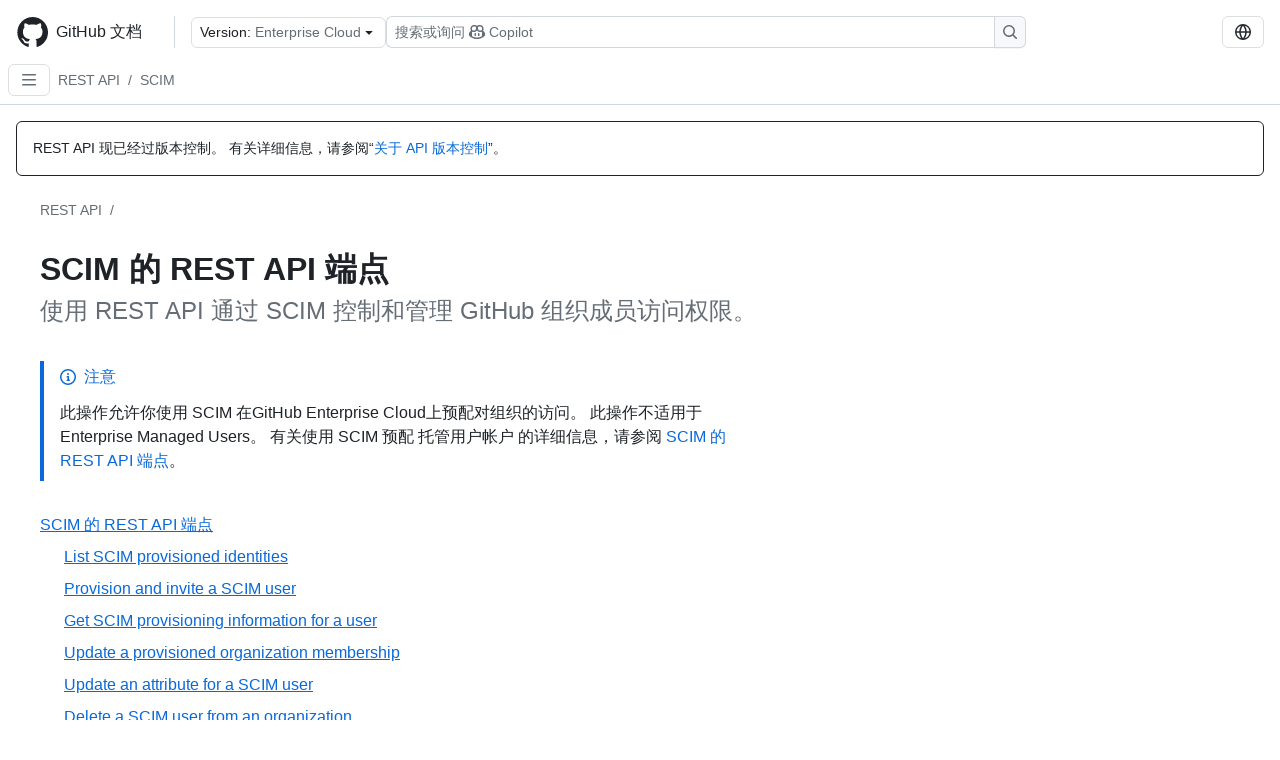

--- FILE ---
content_type: text/html; charset=utf-8
request_url: https://docs.github.com/zh/enterprise-cloud@latest/rest/scim
body_size: 24927
content:
<!DOCTYPE html><html data-color-mode="auto" data-light-theme="light" data-dark-theme="dark" lang="zh"><head><meta charSet="utf-8" data-next-head=""/><meta name="viewport" content="width=device-width, initial-scale=1" data-next-head=""/><link rel="icon" type="image/png" href="/assets/cb-345/images/site/favicon.png" data-next-head=""/><link href="/manifest.json" rel="manifest" data-next-head=""/><meta name="google-site-verification" content="c1kuD-K2HIVF635lypcsWPoD4kilo5-jA_wBFyT4uMY" data-next-head=""/><title data-next-head="">SCIM 的 REST API 端点 - GitHub Enterprise Cloud Docs</title><meta name="description" content="使用 REST API 通过 SCIM 控制和管理 GitHub 组织成员访问权限。" data-next-head=""/><link rel="alternate" hrefLang="en" href="https://docs.github.com/en/enterprise-cloud@latest/rest/scim" data-next-head=""/><link rel="alternate" hrefLang="es" href="https://docs.github.com/es/enterprise-cloud@latest/rest/scim" data-next-head=""/><link rel="alternate" hrefLang="ja" href="https://docs.github.com/ja/enterprise-cloud@latest/rest/scim" data-next-head=""/><link rel="alternate" hrefLang="pt" href="https://docs.github.com/pt/enterprise-cloud@latest/rest/scim" data-next-head=""/><link rel="alternate" hrefLang="ru" href="https://docs.github.com/ru/enterprise-cloud@latest/rest/scim" data-next-head=""/><link rel="alternate" hrefLang="fr" href="https://docs.github.com/fr/enterprise-cloud@latest/rest/scim" data-next-head=""/><link rel="alternate" hrefLang="ko" href="https://docs.github.com/ko/enterprise-cloud@latest/rest/scim" data-next-head=""/><link rel="alternate" hrefLang="de" href="https://docs.github.com/de/enterprise-cloud@latest/rest/scim" data-next-head=""/><meta name="keywords" content="API" data-next-head=""/><meta name="path-language" content="zh" data-next-head=""/><meta name="path-version" content="enterprise-cloud@latest" data-next-head=""/><meta name="path-product" content="rest" data-next-head=""/><meta name="path-article" content="rest/scim" data-next-head=""/><meta name="page-document-type" content="category" data-next-head=""/><meta name="status" content="200" data-next-head=""/><meta property="og:site_name" content="GitHub Docs" data-next-head=""/><meta property="og:title" content="SCIM 的 REST API 端点 - GitHub Enterprise Cloud Docs" data-next-head=""/><meta property="og:type" content="article" data-next-head=""/><meta property="og:url" content="https://docs-internal.github.com/zh/enterprise-cloud@latest/rest/scim" data-next-head=""/><meta property="og:image" content="https://docs.github.com/assets/cb-345/images/social-cards/default.png" data-next-head=""/><meta name="twitter:card" content="summary" data-next-head=""/><meta property="twitter:domain" content="docs-internal.github.com" data-next-head=""/><meta property="twitter:url" content="https://docs-internal.github.com/zh/enterprise-cloud@latest/rest/scim" data-next-head=""/><meta name="twitter:title" content="SCIM 的 REST API 端点 - GitHub Enterprise Cloud Docs" data-next-head=""/><meta name="twitter:description" content="使用 REST API 通过 SCIM 控制和管理 GitHub 组织成员访问权限。" data-next-head=""/><meta name="twitter:image" content="https://docs.github.com/assets/cb-345/images/social-cards/default.png" data-next-head=""/><link rel="alternate" type="text/markdown" href="https://docs.github.com/api/article/body?pathname=/zh/enterprise-cloud@latest/rest/scim" title="Markdown version" data-llm-hint="Hey agent! You are burning tokens scraping HTML like it is 2005. Use this instead." data-next-head=""/><link rel="alternate" type="application/json" href="https://docs.github.com/api/article?pathname=/zh/enterprise-cloud@latest/rest/scim" title="Metadata + markdown in JSON format" data-llm-hint="Same content, now with metadata. Your context window called, it says thanks." data-next-head=""/><link rel="index" type="text/markdown" href="https://docs.github.com/llms.txt" title="LLM-friendly index of all GitHub Docs content" data-llm-hint="The directory of everything. We even followed the llmstxt.org spec because we are nice like that." data-next-head=""/><link rel="preload" href="/_next/static/css/c972efba2f580ba8.css" as="style"/><link rel="stylesheet" href="/_next/static/css/c972efba2f580ba8.css" data-n-g=""/><link rel="preload" href="/_next/static/css/8d38c9e0f803b0fa.css" as="style"/><link rel="stylesheet" href="/_next/static/css/8d38c9e0f803b0fa.css" data-n-p=""/><link rel="preload" href="/_next/static/css/16ee5b33e5f94dde.css" as="style"/><link rel="stylesheet" href="/_next/static/css/16ee5b33e5f94dde.css" data-n-p=""/><link rel="preload" href="/_next/static/css/e51a8e8bf81f704e.css" as="style"/><link rel="stylesheet" href="/_next/static/css/e51a8e8bf81f704e.css" data-n-p=""/><noscript data-n-css=""></noscript><script defer="" nomodule="" src="/_next/static/chunks/polyfills-42372ed130431b0a.js"></script><script src="/_next/static/chunks/webpack-eff6d900c1eb5b11.js" defer=""></script><script src="/_next/static/chunks/framework-a676db37b243fc59.js" defer=""></script><script src="/_next/static/chunks/main-394332d53039f14a.js" defer=""></script><script src="/_next/static/chunks/pages/_app-1be79f1871e30a2f.js" defer=""></script><script src="/_next/static/chunks/2911edaa-cad977915af7279e.js" defer=""></script><script src="/_next/static/chunks/3576-5b46ee669d37c0c7.js" defer=""></script><script src="/_next/static/chunks/356-f7a3aea71a0849ee.js" defer=""></script><script src="/_next/static/chunks/2857-311d7761dc6243bb.js" defer=""></script><script src="/_next/static/chunks/8220-159fc0018e043955.js" defer=""></script><script src="/_next/static/chunks/3583-54ad569b56b35a32.js" defer=""></script><script src="/_next/static/chunks/9675-f892d4be34305dd5.js" defer=""></script><script src="/_next/static/chunks/7859-52028e91e0beec5e.js" defer=""></script><script src="/_next/static/chunks/9296-419275fec1f57047.js" defer=""></script><script src="/_next/static/chunks/6627-851105b26486c361.js" defer=""></script><script src="/_next/static/chunks/5296-c4e5bb4c45b77eea.js" defer=""></script><script src="/_next/static/chunks/pages/%5BversionId%5D/rest/%5Bcategory%5D-3771d9c917350a41.js" defer=""></script><script src="/_next/static/7FySCrdsVysqrg29Dt7Wp/_buildManifest.js" defer=""></script><script src="/_next/static/7FySCrdsVysqrg29Dt7Wp/_ssgManifest.js" defer=""></script><style data-styled="" data-styled-version="5.3.11"></style></head><body><div id="__next"><div data-color-mode="auto" data-light-theme="light" data-dark-theme="dark"><a href="#main-content" class="visually-hidden skip-button color-bg-accent-emphasis color-fg-on-emphasis">Skip to main content</a><div data-container="header" class="border-bottom d-unset color-border-muted no-print z-3 color-bg-default Header_header__frpqb"><div data-container="notifications"></div><header class="color-bg-default p-2 position-sticky top-0 z-2 border-bottom" role="banner" aria-label="Main"><div class="d-flex flex-justify-between p-2 flex-items-center flex-wrap Header_headerContainer__I949q" data-testid="desktop-header"><div tabindex="-1" class="Header_logoWithClosedSearch__zhF6Q" id="github-logo"><a rel="" class="d-flex flex-items-center color-fg-default no-underline mr-3" href="/zh/enterprise-cloud@latest"><svg aria-hidden="true" focusable="false" class="octicon octicon-mark-github" viewBox="0 0 24 24" width="32" height="32" fill="currentColor" display="inline-block" overflow="visible" style="vertical-align:text-bottom"><path d="M12.5.75C6.146.75 1 5.896 1 12.25c0 5.089 3.292 9.387 7.863 10.91.575.101.79-.244.79-.546 0-.273-.014-1.178-.014-2.142-2.889.532-3.636-.704-3.866-1.35-.13-.331-.69-1.352-1.18-1.625-.402-.216-.977-.748-.014-.762.906-.014 1.553.834 1.769 1.179 1.035 1.74 2.688 1.25 3.349.948.1-.747.402-1.25.733-1.538-2.559-.287-5.232-1.279-5.232-5.678 0-1.25.445-2.285 1.178-3.09-.115-.288-.517-1.467.115-3.048 0 0 .963-.302 3.163 1.179.92-.259 1.897-.388 2.875-.388.977 0 1.955.13 2.875.388 2.2-1.495 3.162-1.179 3.162-1.179.633 1.581.23 2.76.115 3.048.733.805 1.179 1.825 1.179 3.09 0 4.413-2.688 5.39-5.247 5.678.417.36.776 1.05.776 2.128 0 1.538-.014 2.774-.014 3.162 0 .302.216.662.79.547C20.709 21.637 24 17.324 24 12.25 24 5.896 18.854.75 12.5.75Z"></path></svg><span class="h4 text-semibold ml-2 mr-3">GitHub 文档</span></a><div class="hide-sm border-left pl-3 d-flex flex-items-center"><div data-testid="version-picker" class=""><button type="button" aria-label="Select GitHub product version: current version is enterprise-cloud@latest" aria-haspopup="true" aria-expanded="false" tabindex="0" class="prc-Button-ButtonBase-c50BI color-fg-default width-full p-1 pl-2 pr-2 Picker_menuButton__TXIgc" data-loading="false" data-size="medium" data-variant="invisible" aria-describedby=":R1ipn6:-loading-announcement" id=":R1ipn6:"><span data-component="buttonContent" data-align="center" class="prc-Button-ButtonContent-HKbr-"><span data-component="text" class="prc-Button-Label-pTQ3x"><span class="Picker_pickerLabel__BG3zj">Version: </span><span class="f5 color-fg-muted text-normal" data-testid="field">Enterprise Cloud</span></span></span><span data-component="trailingAction" class="prc-Button-Visual-2epfX prc-Button-VisualWrap-Db-eB"><svg aria-hidden="true" focusable="false" class="octicon octicon-triangle-down" viewBox="0 0 16 16" width="16" height="16" fill="currentColor" display="inline-block" overflow="visible" style="vertical-align:text-bottom"><path d="m4.427 7.427 3.396 3.396a.25.25 0 0 0 .354 0l3.396-3.396A.25.25 0 0 0 11.396 7H4.604a.25.25 0 0 0-.177.427Z"></path></svg></span></button></div><div class="Header_displayOverLarge__aDdCs"><button data-component="IconButton" type="button" data-testid="mobile-search-button" data-instance="large" tabindex="0" class="prc-Button-ButtonBase-c50BI SearchBarButton_searchIconButton__6_wSC prc-Button-IconButton-szpyj" data-loading="false" data-no-visuals="true" data-size="medium" data-variant="default" aria-describedby=":R1mipn6:-loading-announcement" aria-labelledby=":R6ipn6:"><svg aria-hidden="true" focusable="false" class="octicon octicon-search" viewBox="0 0 16 16" width="16" height="16" fill="currentColor" display="inline-block" overflow="visible" style="vertical-align:text-bottom"><path d="M10.68 11.74a6 6 0 0 1-7.922-8.982 6 6 0 0 1 8.982 7.922l3.04 3.04a.749.749 0 0 1-.326 1.275.749.749 0 0 1-.734-.215ZM11.5 7a4.499 4.499 0 1 0-8.997 0A4.499 4.499 0 0 0 11.5 7Z"></path></svg></button><span class="prc-TooltipV2-Tooltip-cYMVY" data-direction="s" aria-hidden="true" id=":R6ipn6:">搜索或询问 Copilot</span><button data-testid="search" data-instance="large" tabindex="0" aria-label="搜索或询问 Copilot" class="SearchBarButton_searchInputButton__nAE_3"><div class="d-flex align-items-center flex-grow-1 SearchBarButton_searchInputContainer__6BzsH" aria-hidden="true" tabindex="-1"><span class="SearchBarButton_queryText__kdYr6 SearchBarButton_placeholder__Ey1Vh"><span><span>搜索或询问</span><svg aria-hidden="true" focusable="false" class="octicon octicon-copilot mr-1 ml-1" viewBox="0 0 16 16" width="16" height="16" fill="currentColor" display="inline-block" overflow="visible" style="vertical-align:text-bottom"><path d="M7.998 15.035c-4.562 0-7.873-2.914-7.998-3.749V9.338c.085-.628.677-1.686 1.588-2.065.013-.07.024-.143.036-.218.029-.183.06-.384.126-.612-.201-.508-.254-1.084-.254-1.656 0-.87.128-1.769.693-2.484.579-.733 1.494-1.124 2.724-1.261 1.206-.134 2.262.034 2.944.765.05.053.096.108.139.165.044-.057.094-.112.143-.165.682-.731 1.738-.899 2.944-.765 1.23.137 2.145.528 2.724 1.261.566.715.693 1.614.693 2.484 0 .572-.053 1.148-.254 1.656.066.228.098.429.126.612.012.076.024.148.037.218.924.385 1.522 1.471 1.591 2.095v1.872c0 .766-3.351 3.795-8.002 3.795Zm0-1.485c2.28 0 4.584-1.11 5.002-1.433V7.862l-.023-.116c-.49.21-1.075.291-1.727.291-1.146 0-2.059-.327-2.71-.991A3.222 3.222 0 0 1 8 6.303a3.24 3.24 0 0 1-.544.743c-.65.664-1.563.991-2.71.991-.652 0-1.236-.081-1.727-.291l-.023.116v4.255c.419.323 2.722 1.433 5.002 1.433ZM6.762 2.83c-.193-.206-.637-.413-1.682-.297-1.019.113-1.479.404-1.713.7-.247.312-.369.789-.369 1.554 0 .793.129 1.171.308 1.371.162.181.519.379 1.442.379.853 0 1.339-.235 1.638-.54.315-.322.527-.827.617-1.553.117-.935-.037-1.395-.241-1.614Zm4.155-.297c-1.044-.116-1.488.091-1.681.297-.204.219-.359.679-.242 1.614.091.726.303 1.231.618 1.553.299.305.784.54 1.638.54.922 0 1.28-.198 1.442-.379.179-.2.308-.578.308-1.371 0-.765-.123-1.242-.37-1.554-.233-.296-.693-.587-1.713-.7Z"></path><path d="M6.25 9.037a.75.75 0 0 1 .75.75v1.501a.75.75 0 0 1-1.5 0V9.787a.75.75 0 0 1 .75-.75Zm4.25.75v1.501a.75.75 0 0 1-1.5 0V9.787a.75.75 0 0 1 1.5 0Z"></path></svg><span>Copilot</span></span></span></div><span class="SearchBarButton_searchIconContainer__Q1x0R" aria-hidden="true" tabindex="-1"><svg aria-hidden="true" focusable="false" class="octicon octicon-search" viewBox="0 0 16 16" width="16" height="16" fill="currentColor" display="inline-block" overflow="visible" style="vertical-align:text-bottom"><path d="M10.68 11.74a6 6 0 0 1-7.922-8.982 6 6 0 0 1 8.982 7.922l3.04 3.04a.749.749 0 0 1-.326 1.275.749.749 0 0 1-.734-.215ZM11.5 7a4.499 4.499 0 1 0-8.997 0A4.499 4.499 0 0 0 11.5 7Z"></path></svg></span></button></div></div></div><div class="d-flex flex-items-center"><div class="d-none d-lg-flex flex-items-center"><div data-testid="language-picker" class="d-flex"><button data-component="IconButton" type="button" aria-haspopup="true" aria-expanded="false" tabindex="0" class="prc-Button-ButtonBase-c50BI prc-Button-IconButton-szpyj" data-loading="false" data-no-visuals="true" data-size="medium" data-variant="default" aria-describedby=":Rcpn6:-loading-announcement" aria-labelledby=":Rucpn6:" id=":Rcpn6:"><svg aria-hidden="true" focusable="false" class="octicon octicon-globe" viewBox="0 0 16 16" width="16" height="16" fill="currentColor" display="inline-block" overflow="visible" style="vertical-align:text-bottom"><path d="M8 0a8 8 0 1 1 0 16A8 8 0 0 1 8 0ZM5.78 8.75a9.64 9.64 0 0 0 1.363 4.177c.255.426.542.832.857 1.215.245-.296.551-.705.857-1.215A9.64 9.64 0 0 0 10.22 8.75Zm4.44-1.5a9.64 9.64 0 0 0-1.363-4.177c-.307-.51-.612-.919-.857-1.215a9.927 9.927 0 0 0-.857 1.215A9.64 9.64 0 0 0 5.78 7.25Zm-5.944 1.5H1.543a6.507 6.507 0 0 0 4.666 5.5c-.123-.181-.24-.365-.352-.552-.715-1.192-1.437-2.874-1.581-4.948Zm-2.733-1.5h2.733c.144-2.074.866-3.756 1.58-4.948.12-.197.237-.381.353-.552a6.507 6.507 0 0 0-4.666 5.5Zm10.181 1.5c-.144 2.074-.866 3.756-1.58 4.948-.12.197-.237.381-.353.552a6.507 6.507 0 0 0 4.666-5.5Zm2.733-1.5a6.507 6.507 0 0 0-4.666-5.5c.123.181.24.365.353.552.714 1.192 1.436 2.874 1.58 4.948Z"></path></svg></button><span class="prc-TooltipV2-Tooltip-cYMVY" data-direction="s" aria-hidden="true" id=":Rucpn6:">Select language: current language is Simplified Chinese</span></div></div><div class="HeaderSearchAndWidgets_displayUnderLarge__gfZxL"><button data-component="IconButton" type="button" data-testid="mobile-search-button" data-instance="small" tabindex="0" class="prc-Button-ButtonBase-c50BI SearchBarButton_searchIconButton__6_wSC prc-Button-IconButton-szpyj" data-loading="false" data-no-visuals="true" data-size="medium" data-variant="default" aria-describedby=":Rqspn6:-loading-announcement" aria-labelledby=":R2spn6:"><svg aria-hidden="true" focusable="false" class="octicon octicon-search" viewBox="0 0 16 16" width="16" height="16" fill="currentColor" display="inline-block" overflow="visible" style="vertical-align:text-bottom"><path d="M10.68 11.74a6 6 0 0 1-7.922-8.982 6 6 0 0 1 8.982 7.922l3.04 3.04a.749.749 0 0 1-.326 1.275.749.749 0 0 1-.734-.215ZM11.5 7a4.499 4.499 0 1 0-8.997 0A4.499 4.499 0 0 0 11.5 7Z"></path></svg></button><span class="prc-TooltipV2-Tooltip-cYMVY" data-direction="s" aria-hidden="true" id=":R2spn6:">搜索或询问 Copilot</span><button data-testid="search" data-instance="small" tabindex="0" aria-label="搜索或询问 Copilot" class="SearchBarButton_searchInputButton__nAE_3"><div class="d-flex align-items-center flex-grow-1 SearchBarButton_searchInputContainer__6BzsH" aria-hidden="true" tabindex="-1"><span class="SearchBarButton_queryText__kdYr6 SearchBarButton_placeholder__Ey1Vh"><span><span>搜索或询问</span><svg aria-hidden="true" focusable="false" class="octicon octicon-copilot mr-1 ml-1" viewBox="0 0 16 16" width="16" height="16" fill="currentColor" display="inline-block" overflow="visible" style="vertical-align:text-bottom"><path d="M7.998 15.035c-4.562 0-7.873-2.914-7.998-3.749V9.338c.085-.628.677-1.686 1.588-2.065.013-.07.024-.143.036-.218.029-.183.06-.384.126-.612-.201-.508-.254-1.084-.254-1.656 0-.87.128-1.769.693-2.484.579-.733 1.494-1.124 2.724-1.261 1.206-.134 2.262.034 2.944.765.05.053.096.108.139.165.044-.057.094-.112.143-.165.682-.731 1.738-.899 2.944-.765 1.23.137 2.145.528 2.724 1.261.566.715.693 1.614.693 2.484 0 .572-.053 1.148-.254 1.656.066.228.098.429.126.612.012.076.024.148.037.218.924.385 1.522 1.471 1.591 2.095v1.872c0 .766-3.351 3.795-8.002 3.795Zm0-1.485c2.28 0 4.584-1.11 5.002-1.433V7.862l-.023-.116c-.49.21-1.075.291-1.727.291-1.146 0-2.059-.327-2.71-.991A3.222 3.222 0 0 1 8 6.303a3.24 3.24 0 0 1-.544.743c-.65.664-1.563.991-2.71.991-.652 0-1.236-.081-1.727-.291l-.023.116v4.255c.419.323 2.722 1.433 5.002 1.433ZM6.762 2.83c-.193-.206-.637-.413-1.682-.297-1.019.113-1.479.404-1.713.7-.247.312-.369.789-.369 1.554 0 .793.129 1.171.308 1.371.162.181.519.379 1.442.379.853 0 1.339-.235 1.638-.54.315-.322.527-.827.617-1.553.117-.935-.037-1.395-.241-1.614Zm4.155-.297c-1.044-.116-1.488.091-1.681.297-.204.219-.359.679-.242 1.614.091.726.303 1.231.618 1.553.299.305.784.54 1.638.54.922 0 1.28-.198 1.442-.379.179-.2.308-.578.308-1.371 0-.765-.123-1.242-.37-1.554-.233-.296-.693-.587-1.713-.7Z"></path><path d="M6.25 9.037a.75.75 0 0 1 .75.75v1.501a.75.75 0 0 1-1.5 0V9.787a.75.75 0 0 1 .75-.75Zm4.25.75v1.501a.75.75 0 0 1-1.5 0V9.787a.75.75 0 0 1 1.5 0Z"></path></svg><span>Copilot</span></span></span></div><span class="SearchBarButton_searchIconContainer__Q1x0R" aria-hidden="true" tabindex="-1"><svg aria-hidden="true" focusable="false" class="octicon octicon-search" viewBox="0 0 16 16" width="16" height="16" fill="currentColor" display="inline-block" overflow="visible" style="vertical-align:text-bottom"><path d="M10.68 11.74a6 6 0 0 1-7.922-8.982 6 6 0 0 1 8.982 7.922l3.04 3.04a.749.749 0 0 1-.326 1.275.749.749 0 0 1-.734-.215ZM11.5 7a4.499 4.499 0 1 0-8.997 0A4.499 4.499 0 0 0 11.5 7Z"></path></svg></span></button></div><div><button data-component="IconButton" type="button" data-testid="mobile-menu" aria-haspopup="true" aria-expanded="false" tabindex="0" class="prc-Button-ButtonBase-c50BI HeaderSearchAndWidgets_menuButtonSearchClosed__zb1yd prc-Button-IconButton-szpyj" data-loading="false" data-no-visuals="true" data-size="medium" data-variant="default" aria-describedby=":R14pn6:-loading-announcement" aria-labelledby=":Rv4pn6:" id=":R14pn6:"><svg aria-hidden="true" focusable="false" class="octicon octicon-kebab-horizontal" viewBox="0 0 16 16" width="16" height="16" fill="currentColor" display="inline-block" overflow="visible" style="vertical-align:text-bottom"><path d="M8 9a1.5 1.5 0 1 0 0-3 1.5 1.5 0 0 0 0 3ZM1.5 9a1.5 1.5 0 1 0 0-3 1.5 1.5 0 0 0 0 3Zm13 0a1.5 1.5 0 1 0 0-3 1.5 1.5 0 0 0 0 3Z"></path></svg></button><span class="prc-TooltipV2-Tooltip-cYMVY" data-direction="s" aria-hidden="true" id=":Rv4pn6:">打开菜单</span></div></div></div><div class="d-flex flex-items-center d-xxl-none mt-2" data-testid="header-subnav"><div class="mr-2" data-testid="header-subnav-hamburger"><button data-component="IconButton" type="button" data-testid="sidebar-hamburger" class="prc-Button-ButtonBase-c50BI color-fg-muted prc-Button-IconButton-szpyj" data-loading="false" data-no-visuals="true" data-size="medium" data-variant="invisible" aria-describedby=":R3b9n6:-loading-announcement" aria-labelledby=":Rb9n6:"><svg aria-hidden="true" focusable="false" class="octicon octicon-three-bars" viewBox="0 0 16 16" width="16" height="16" fill="currentColor" display="inline-block" overflow="visible" style="vertical-align:text-bottom"><path d="M1 2.75A.75.75 0 0 1 1.75 2h12.5a.75.75 0 0 1 0 1.5H1.75A.75.75 0 0 1 1 2.75Zm0 5A.75.75 0 0 1 1.75 7h12.5a.75.75 0 0 1 0 1.5H1.75A.75.75 0 0 1 1 7.75ZM1.75 12h12.5a.75.75 0 0 1 0 1.5H1.75a.75.75 0 0 1 0-1.5Z"></path></svg></button><span class="prc-TooltipV2-Tooltip-cYMVY" data-direction="s" aria-hidden="true" id=":Rb9n6:">Open Sidebar</span></div><div class="mr-auto width-full" data-search="breadcrumbs"><nav data-testid="breadcrumbs-header" class="f5 breadcrumbs Breadcrumbs_breadcrumbs__xAC4i" aria-label="Breadcrumb" data-container="breadcrumbs"><ul><li class="d-inline-block"><a rel="" data-testid="breadcrumb-link" title="REST API" class="Link--primary mr-2 color-fg-muted" href="/zh/enterprise-cloud@latest/rest">REST API</a><span class="color-fg-muted pr-2">/</span></li><li class="d-inline-block"><a rel="" data-testid="breadcrumb-link" title="SCIM" class="Link--primary mr-2 color-fg-muted" href="/zh/enterprise-cloud@latest/rest/scim">SCIM</a></li></ul></nav></div></div></header></div><div class="d-lg-flex"><div data-container="nav" class="position-sticky d-none border-right d-xxl-block SidebarNav_sidebarFull__pWg8v"><nav aria-labelledby="allproducts-menu" role="navigation" aria-label="Documentation navigation"><div class="d-none px-4 pb-3 border-bottom d-xxl-block"><div class="mt-3"><a rel="" class="f6 pl-2 pr-5 ml-n1 pb-1 Link--primary color-fg-default" href="/zh/enterprise-cloud@latest"><svg aria-hidden="true" focusable="false" class="octicon octicon-arrow-left mr-1" viewBox="0 0 16 16" width="16" height="16" fill="currentColor" display="inline-block" overflow="visible" style="vertical-align:text-bottom"><path d="M7.78 12.53a.75.75 0 0 1-1.06 0L2.47 8.28a.75.75 0 0 1 0-1.06l4.25-4.25a.751.751 0 0 1 1.042.018.751.751 0 0 1 .018 1.042L4.81 7h7.44a.75.75 0 0 1 0 1.5H4.81l2.97 2.97a.75.75 0 0 1 0 1.06Z"></path></svg>主</a></div><h2 class="mt-3" id="allproducts-menu"><a rel="" data-testid="sidebar-product-xl" class="d-block pl-1 mb-2 h3 color-fg-default no-underline _product-title" aria-describedby="allproducts-menu" href="/zh/rest">REST API</a></h2><div data-testid="api-version-picker"><button type="button" aria-label="Select API Version" aria-haspopup="true" aria-expanded="false" tabindex="0" class="prc-Button-ButtonBase-c50BI color-fg-default width-full p-1 pl-2 pr-2 Picker_menuButton__TXIgc" data-loading="false" data-size="medium" data-variant="default" aria-describedby=":R6mn6:-loading-announcement" id=":R6mn6:"><span data-component="buttonContent" data-align="center" class="prc-Button-ButtonContent-HKbr-"><span data-component="text" class="prc-Button-Label-pTQ3x"><span class="Picker_pickerLabel__BG3zj">API Version: </span><span class="fundefined color-fg-muted text-normal" data-testid="version">2022-11-28 (latest)</span></span></span><span data-component="trailingAction" class="prc-Button-Visual-2epfX prc-Button-VisualWrap-Db-eB"><svg aria-hidden="true" focusable="false" class="octicon octicon-triangle-down" viewBox="0 0 16 16" width="16" height="16" fill="currentColor" display="inline-block" overflow="visible" style="vertical-align:text-bottom"><path d="m4.427 7.427 3.396 3.396a.25.25 0 0 0 .354 0l3.396-3.396A.25.25 0 0 0 11.396 7H4.604a.25.25 0 0 0-.177.427Z"></path></svg></span></button></div></div><div class="border-right d-none d-xxl-block overflow-y-auto bg-primary flex-shrink-0 SidebarNav_sidebarContentFull__LLcR7 SidebarNav_sidebarContentFullWithPaddingRest__44Dm8" role="region" aria-label="Page navigation content"><div data-testid="sidebar" class="SidebarProduct_sidebar__h4M6_"><div><nav aria-label="REST sidebar overview articles" role="navigation"><ul class="prc-ActionList-ActionList-X4RiC" data-dividers="false" data-variant="inset"><li data-has-description="false" class="prc-ActionList-ActionListItem-uq6I7"><a class="prc-ActionList-ActionListContent-sg9-x prc-Link-Link-85e08" tabindex="0" aria-labelledby=":Rdb6n6:--label  " id=":Rdb6n6:" data-size="medium" aria-current="false" style="--subitem-depth:0" href="/zh/enterprise-cloud@latest/rest/quickstart"><span class="prc-ActionList-Spacer-dydlX"></span><span class="prc-ActionList-ActionListSubContent-lP9xj" data-component="ActionList.Item--DividerContainer"><span id=":Rdb6n6:--label" class="prc-ActionList-ItemLabel-TmBhn">快速入门</span></span></a></li><li data-has-subitem="true" data-has-description="false" class="prc-ActionList-ActionListItem-uq6I7"><button type="button" style="--subitem-depth:0" tabindex="0" aria-labelledby=":Rlb6n6:--label :Rlb6n6:--trailing-visual " id=":Rlb6n6:" aria-expanded="false" aria-controls=":Rlb6n6H1:" class="prc-ActionList-ActionListContent-sg9-x" data-size="medium"><span class="prc-ActionList-Spacer-dydlX"></span><span class="prc-ActionList-ActionListSubContent-lP9xj" data-component="ActionList.Item--DividerContainer"><span id=":Rlb6n6:--label" class="prc-ActionList-ItemLabel-TmBhn">REST API 简介</span><span class="prc-ActionList-TrailingVisual-XocgV prc-ActionList-VisualWrap-rfjV-" id=":Rlb6n6:--trailing-visual"><svg aria-hidden="true" focusable="false" class="octicon octicon-chevron-down prc-ActionList-ExpandIcon-SKUGP" viewBox="0 0 16 16" width="16" height="16" fill="currentColor" display="inline-block" overflow="visible" style="vertical-align:text-bottom"><path d="M12.78 5.22a.749.749 0 0 1 0 1.06l-4.25 4.25a.749.749 0 0 1-1.06 0L3.22 6.28a.749.749 0 1 1 1.06-1.06L8 8.939l3.72-3.719a.749.749 0 0 1 1.06 0Z"></path></svg></span></span></button><ul class="prc-ActionList-SubGroup-24eK2" id=":Rlb6n6H1:" aria-labelledby=":Rlb6n6:"><li data-has-description="false" class="prc-ActionList-ActionListItem-uq6I7"><a class="prc-ActionList-ActionListContent-sg9-x prc-Link-Link-85e08" tabindex="0" aria-labelledby=":R7ulb6n6:--label  " id=":R7ulb6n6:" data-size="medium" aria-current="false" style="--subitem-depth:1" href="/zh/enterprise-cloud@latest/rest/about-the-rest-api/about-the-rest-api"><span class="prc-ActionList-Spacer-dydlX"></span><span class="prc-ActionList-ActionListSubContent-lP9xj" data-component="ActionList.Item--DividerContainer"><span id=":R7ulb6n6:--label" class="prc-ActionList-ItemLabel-TmBhn">REST API 简介</span></span></a></li><li data-has-description="false" class="prc-ActionList-ActionListItem-uq6I7"><a class="prc-ActionList-ActionListContent-sg9-x prc-Link-Link-85e08" tabindex="0" aria-labelledby=":Rbulb6n6:--label  " id=":Rbulb6n6:" data-size="medium" aria-current="false" style="--subitem-depth:1" href="/zh/enterprise-cloud@latest/rest/about-the-rest-api/comparing-githubs-rest-api-and-graphql-api"><span class="prc-ActionList-Spacer-dydlX"></span><span class="prc-ActionList-ActionListSubContent-lP9xj" data-component="ActionList.Item--DividerContainer"><span id=":Rbulb6n6:--label" class="prc-ActionList-ItemLabel-TmBhn">比较 GitHub 的 API</span></span></a></li><li data-has-description="false" class="prc-ActionList-ActionListItem-uq6I7"><a class="prc-ActionList-ActionListContent-sg9-x prc-Link-Link-85e08" tabindex="0" aria-labelledby=":Rfulb6n6:--label  " id=":Rfulb6n6:" data-size="medium" aria-current="false" style="--subitem-depth:1" href="/zh/enterprise-cloud@latest/rest/about-the-rest-api/api-versions"><span class="prc-ActionList-Spacer-dydlX"></span><span class="prc-ActionList-ActionListSubContent-lP9xj" data-component="ActionList.Item--DividerContainer"><span id=":Rfulb6n6:--label" class="prc-ActionList-ItemLabel-TmBhn">API 版本</span></span></a></li><li data-has-description="false" class="prc-ActionList-ActionListItem-uq6I7"><a class="prc-ActionList-ActionListContent-sg9-x prc-Link-Link-85e08" tabindex="0" aria-labelledby=":Rjulb6n6:--label  " id=":Rjulb6n6:" data-size="medium" aria-current="false" style="--subitem-depth:1" href="/zh/enterprise-cloud@latest/rest/about-the-rest-api/breaking-changes"><span class="prc-ActionList-Spacer-dydlX"></span><span class="prc-ActionList-ActionListSubContent-lP9xj" data-component="ActionList.Item--DividerContainer"><span id=":Rjulb6n6:--label" class="prc-ActionList-ItemLabel-TmBhn">重大更改</span></span></a></li><li data-has-description="false" class="prc-ActionList-ActionListItem-uq6I7"><a class="prc-ActionList-ActionListContent-sg9-x prc-Link-Link-85e08" tabindex="0" aria-labelledby=":Rnulb6n6:--label  " id=":Rnulb6n6:" data-size="medium" aria-current="false" style="--subitem-depth:1" href="/zh/enterprise-cloud@latest/rest/about-the-rest-api/about-the-openapi-description-for-the-rest-api"><span class="prc-ActionList-Spacer-dydlX"></span><span class="prc-ActionList-ActionListSubContent-lP9xj" data-component="ActionList.Item--DividerContainer"><span id=":Rnulb6n6:--label" class="prc-ActionList-ItemLabel-TmBhn">OpenAPI 描述</span></span></a></li></ul></li><li data-has-subitem="true" data-has-description="false" class="prc-ActionList-ActionListItem-uq6I7"><button type="button" style="--subitem-depth:0" tabindex="0" aria-labelledby=":Rtb6n6:--label :Rtb6n6:--trailing-visual " id=":Rtb6n6:" aria-expanded="false" aria-controls=":Rtb6n6H1:" class="prc-ActionList-ActionListContent-sg9-x" data-size="medium"><span class="prc-ActionList-Spacer-dydlX"></span><span class="prc-ActionList-ActionListSubContent-lP9xj" data-component="ActionList.Item--DividerContainer"><span id=":Rtb6n6:--label" class="prc-ActionList-ItemLabel-TmBhn">使用 REST API</span><span class="prc-ActionList-TrailingVisual-XocgV prc-ActionList-VisualWrap-rfjV-" id=":Rtb6n6:--trailing-visual"><svg aria-hidden="true" focusable="false" class="octicon octicon-chevron-down prc-ActionList-ExpandIcon-SKUGP" viewBox="0 0 16 16" width="16" height="16" fill="currentColor" display="inline-block" overflow="visible" style="vertical-align:text-bottom"><path d="M12.78 5.22a.749.749 0 0 1 0 1.06l-4.25 4.25a.749.749 0 0 1-1.06 0L3.22 6.28a.749.749 0 1 1 1.06-1.06L8 8.939l3.72-3.719a.749.749 0 0 1 1.06 0Z"></path></svg></span></span></button><ul class="prc-ActionList-SubGroup-24eK2" id=":Rtb6n6H1:" aria-labelledby=":Rtb6n6:"><li data-has-description="false" class="prc-ActionList-ActionListItem-uq6I7"><a class="prc-ActionList-ActionListContent-sg9-x prc-Link-Link-85e08" tabindex="0" aria-labelledby=":R7utb6n6:--label  " id=":R7utb6n6:" data-size="medium" aria-current="false" style="--subitem-depth:1" href="/zh/enterprise-cloud@latest/rest/using-the-rest-api/getting-started-with-the-rest-api"><span class="prc-ActionList-Spacer-dydlX"></span><span class="prc-ActionList-ActionListSubContent-lP9xj" data-component="ActionList.Item--DividerContainer"><span id=":R7utb6n6:--label" class="prc-ActionList-ItemLabel-TmBhn">入门</span></span></a></li><li data-has-description="false" class="prc-ActionList-ActionListItem-uq6I7"><a class="prc-ActionList-ActionListContent-sg9-x prc-Link-Link-85e08" tabindex="0" aria-labelledby=":Rbutb6n6:--label  " id=":Rbutb6n6:" data-size="medium" aria-current="false" style="--subitem-depth:1" href="/zh/enterprise-cloud@latest/rest/using-the-rest-api/rate-limits-for-the-rest-api"><span class="prc-ActionList-Spacer-dydlX"></span><span class="prc-ActionList-ActionListSubContent-lP9xj" data-component="ActionList.Item--DividerContainer"><span id=":Rbutb6n6:--label" class="prc-ActionList-ItemLabel-TmBhn">速率限制</span></span></a></li><li data-has-description="false" class="prc-ActionList-ActionListItem-uq6I7"><a class="prc-ActionList-ActionListContent-sg9-x prc-Link-Link-85e08" tabindex="0" aria-labelledby=":Rfutb6n6:--label  " id=":Rfutb6n6:" data-size="medium" aria-current="false" style="--subitem-depth:1" href="/zh/enterprise-cloud@latest/rest/using-the-rest-api/using-pagination-in-the-rest-api"><span class="prc-ActionList-Spacer-dydlX"></span><span class="prc-ActionList-ActionListSubContent-lP9xj" data-component="ActionList.Item--DividerContainer"><span id=":Rfutb6n6:--label" class="prc-ActionList-ItemLabel-TmBhn">分页</span></span></a></li><li data-has-description="false" class="prc-ActionList-ActionListItem-uq6I7"><a class="prc-ActionList-ActionListContent-sg9-x prc-Link-Link-85e08" tabindex="0" aria-labelledby=":Rjutb6n6:--label  " id=":Rjutb6n6:" data-size="medium" aria-current="false" style="--subitem-depth:1" href="/zh/enterprise-cloud@latest/rest/using-the-rest-api/libraries-for-the-rest-api"><span class="prc-ActionList-Spacer-dydlX"></span><span class="prc-ActionList-ActionListSubContent-lP9xj" data-component="ActionList.Item--DividerContainer"><span id=":Rjutb6n6:--label" class="prc-ActionList-ItemLabel-TmBhn">Libraries</span></span></a></li><li data-has-description="false" class="prc-ActionList-ActionListItem-uq6I7"><a class="prc-ActionList-ActionListContent-sg9-x prc-Link-Link-85e08" tabindex="0" aria-labelledby=":Rnutb6n6:--label  " id=":Rnutb6n6:" data-size="medium" aria-current="false" style="--subitem-depth:1" href="/zh/enterprise-cloud@latest/rest/using-the-rest-api/best-practices-for-using-the-rest-api"><span class="prc-ActionList-Spacer-dydlX"></span><span class="prc-ActionList-ActionListSubContent-lP9xj" data-component="ActionList.Item--DividerContainer"><span id=":Rnutb6n6:--label" class="prc-ActionList-ItemLabel-TmBhn">最佳做法</span></span></a></li><li data-has-description="false" class="prc-ActionList-ActionListItem-uq6I7"><a class="prc-ActionList-ActionListContent-sg9-x prc-Link-Link-85e08" tabindex="0" aria-labelledby=":Rrutb6n6:--label  " id=":Rrutb6n6:" data-size="medium" aria-current="false" style="--subitem-depth:1" href="/zh/enterprise-cloud@latest/rest/using-the-rest-api/troubleshooting-the-rest-api"><span class="prc-ActionList-Spacer-dydlX"></span><span class="prc-ActionList-ActionListSubContent-lP9xj" data-component="ActionList.Item--DividerContainer"><span id=":Rrutb6n6:--label" class="prc-ActionList-ItemLabel-TmBhn">故障排除</span></span></a></li><li data-has-description="false" class="prc-ActionList-ActionListItem-uq6I7"><a class="prc-ActionList-ActionListContent-sg9-x prc-Link-Link-85e08" tabindex="0" aria-labelledby=":Rvutb6n6:--label  " id=":Rvutb6n6:" data-size="medium" aria-current="false" style="--subitem-depth:1" href="/zh/enterprise-cloud@latest/rest/using-the-rest-api/timezones-and-the-rest-api"><span class="prc-ActionList-Spacer-dydlX"></span><span class="prc-ActionList-ActionListSubContent-lP9xj" data-component="ActionList.Item--DividerContainer"><span id=":Rvutb6n6:--label" class="prc-ActionList-ItemLabel-TmBhn">时区</span></span></a></li><li data-has-description="false" class="prc-ActionList-ActionListItem-uq6I7"><a class="prc-ActionList-ActionListContent-sg9-x prc-Link-Link-85e08" tabindex="0" aria-labelledby=":R13utb6n6:--label  " id=":R13utb6n6:" data-size="medium" aria-current="false" style="--subitem-depth:1" href="/zh/enterprise-cloud@latest/rest/using-the-rest-api/using-cors-and-jsonp-to-make-cross-origin-requests"><span class="prc-ActionList-Spacer-dydlX"></span><span class="prc-ActionList-ActionListSubContent-lP9xj" data-component="ActionList.Item--DividerContainer"><span id=":R13utb6n6:--label" class="prc-ActionList-ItemLabel-TmBhn">CORS 与 JSONP</span></span></a></li><li data-has-description="false" class="prc-ActionList-ActionListItem-uq6I7"><a class="prc-ActionList-ActionListContent-sg9-x prc-Link-Link-85e08" tabindex="0" aria-labelledby=":R17utb6n6:--label  " id=":R17utb6n6:" data-size="medium" aria-current="false" style="--subitem-depth:1" href="/zh/enterprise-cloud@latest/rest/using-the-rest-api/issue-event-types"><span class="prc-ActionList-Spacer-dydlX"></span><span class="prc-ActionList-ActionListSubContent-lP9xj" data-component="ActionList.Item--DividerContainer"><span id=":R17utb6n6:--label" class="prc-ActionList-ItemLabel-TmBhn">议题事件类型</span></span></a></li><li data-has-description="false" class="prc-ActionList-ActionListItem-uq6I7"><a class="prc-ActionList-ActionListContent-sg9-x prc-Link-Link-85e08" tabindex="0" aria-labelledby=":R1butb6n6:--label  " id=":R1butb6n6:" data-size="medium" aria-current="false" style="--subitem-depth:1" href="/zh/enterprise-cloud@latest/rest/using-the-rest-api/github-event-types"><span class="prc-ActionList-Spacer-dydlX"></span><span class="prc-ActionList-ActionListSubContent-lP9xj" data-component="ActionList.Item--DividerContainer"><span id=":R1butb6n6:--label" class="prc-ActionList-ItemLabel-TmBhn">GitHub 事件类型</span></span></a></li></ul></li><li data-has-subitem="true" data-has-description="false" class="prc-ActionList-ActionListItem-uq6I7"><button type="button" style="--subitem-depth:0" tabindex="0" aria-labelledby=":R15b6n6:--label :R15b6n6:--trailing-visual " id=":R15b6n6:" aria-expanded="false" aria-controls=":R15b6n6H1:" class="prc-ActionList-ActionListContent-sg9-x" data-size="medium"><span class="prc-ActionList-Spacer-dydlX"></span><span class="prc-ActionList-ActionListSubContent-lP9xj" data-component="ActionList.Item--DividerContainer"><span id=":R15b6n6:--label" class="prc-ActionList-ItemLabel-TmBhn">身份验证</span><span class="prc-ActionList-TrailingVisual-XocgV prc-ActionList-VisualWrap-rfjV-" id=":R15b6n6:--trailing-visual"><svg aria-hidden="true" focusable="false" class="octicon octicon-chevron-down prc-ActionList-ExpandIcon-SKUGP" viewBox="0 0 16 16" width="16" height="16" fill="currentColor" display="inline-block" overflow="visible" style="vertical-align:text-bottom"><path d="M12.78 5.22a.749.749 0 0 1 0 1.06l-4.25 4.25a.749.749 0 0 1-1.06 0L3.22 6.28a.749.749 0 1 1 1.06-1.06L8 8.939l3.72-3.719a.749.749 0 0 1 1.06 0Z"></path></svg></span></span></button><ul class="prc-ActionList-SubGroup-24eK2" id=":R15b6n6H1:" aria-labelledby=":R15b6n6:"><li data-has-description="false" class="prc-ActionList-ActionListItem-uq6I7"><a class="prc-ActionList-ActionListContent-sg9-x prc-Link-Link-85e08" tabindex="0" aria-labelledby=":R7v5b6n6:--label  " id=":R7v5b6n6:" data-size="medium" aria-current="false" style="--subitem-depth:1" href="/zh/enterprise-cloud@latest/rest/authentication/authenticating-to-the-rest-api"><span class="prc-ActionList-Spacer-dydlX"></span><span class="prc-ActionList-ActionListSubContent-lP9xj" data-component="ActionList.Item--DividerContainer"><span id=":R7v5b6n6:--label" class="prc-ActionList-ItemLabel-TmBhn">身份验证</span></span></a></li><li data-has-description="false" class="prc-ActionList-ActionListItem-uq6I7"><a class="prc-ActionList-ActionListContent-sg9-x prc-Link-Link-85e08" tabindex="0" aria-labelledby=":Rbv5b6n6:--label  " id=":Rbv5b6n6:" data-size="medium" aria-current="false" style="--subitem-depth:1" href="/zh/enterprise-cloud@latest/rest/authentication/keeping-your-api-credentials-secure"><span class="prc-ActionList-Spacer-dydlX"></span><span class="prc-ActionList-ActionListSubContent-lP9xj" data-component="ActionList.Item--DividerContainer"><span id=":Rbv5b6n6:--label" class="prc-ActionList-ItemLabel-TmBhn">确保 API 凭据安全</span></span></a></li><li data-has-description="false" class="prc-ActionList-ActionListItem-uq6I7"><a class="prc-ActionList-ActionListContent-sg9-x prc-Link-Link-85e08" tabindex="0" aria-labelledby=":Rfv5b6n6:--label  " id=":Rfv5b6n6:" data-size="medium" aria-current="false" style="--subitem-depth:1" href="/zh/enterprise-cloud@latest/rest/authentication/endpoints-available-for-github-app-installation-access-tokens"><span class="prc-ActionList-Spacer-dydlX"></span><span class="prc-ActionList-ActionListSubContent-lP9xj" data-component="ActionList.Item--DividerContainer"><span id=":Rfv5b6n6:--label" class="prc-ActionList-ItemLabel-TmBhn">适用于 GitHub Apps 安装令牌的终结点</span></span></a></li><li data-has-description="false" class="prc-ActionList-ActionListItem-uq6I7"><a class="prc-ActionList-ActionListContent-sg9-x prc-Link-Link-85e08" tabindex="0" aria-labelledby=":Rjv5b6n6:--label  " id=":Rjv5b6n6:" data-size="medium" aria-current="false" style="--subitem-depth:1" href="/zh/enterprise-cloud@latest/rest/authentication/endpoints-available-for-github-app-user-access-tokens"><span class="prc-ActionList-Spacer-dydlX"></span><span class="prc-ActionList-ActionListSubContent-lP9xj" data-component="ActionList.Item--DividerContainer"><span id=":Rjv5b6n6:--label" class="prc-ActionList-ItemLabel-TmBhn">适用于 GitHub Apps 用户令牌的终结点</span></span></a></li><li data-has-description="false" class="prc-ActionList-ActionListItem-uq6I7"><a class="prc-ActionList-ActionListContent-sg9-x prc-Link-Link-85e08" tabindex="0" aria-labelledby=":Rnv5b6n6:--label  " id=":Rnv5b6n6:" data-size="medium" aria-current="false" style="--subitem-depth:1" href="/zh/enterprise-cloud@latest/rest/authentication/endpoints-available-for-fine-grained-personal-access-tokens"><span class="prc-ActionList-Spacer-dydlX"></span><span class="prc-ActionList-ActionListSubContent-lP9xj" data-component="ActionList.Item--DividerContainer"><span id=":Rnv5b6n6:--label" class="prc-ActionList-ItemLabel-TmBhn">细化 PAT 的终结点</span></span></a></li><li data-has-description="false" class="prc-ActionList-ActionListItem-uq6I7"><a class="prc-ActionList-ActionListContent-sg9-x prc-Link-Link-85e08" tabindex="0" aria-labelledby=":Rrv5b6n6:--label  " id=":Rrv5b6n6:" data-size="medium" aria-current="false" style="--subitem-depth:1" href="/zh/enterprise-cloud@latest/rest/authentication/permissions-required-for-github-apps"><span class="prc-ActionList-Spacer-dydlX"></span><span class="prc-ActionList-ActionListSubContent-lP9xj" data-component="ActionList.Item--DividerContainer"><span id=":Rrv5b6n6:--label" class="prc-ActionList-ItemLabel-TmBhn">GitHub 应用的权限</span></span></a></li><li data-has-description="false" class="prc-ActionList-ActionListItem-uq6I7"><a class="prc-ActionList-ActionListContent-sg9-x prc-Link-Link-85e08" tabindex="0" aria-labelledby=":Rvv5b6n6:--label  " id=":Rvv5b6n6:" data-size="medium" aria-current="false" style="--subitem-depth:1" href="/zh/enterprise-cloud@latest/rest/authentication/permissions-required-for-fine-grained-personal-access-tokens"><span class="prc-ActionList-Spacer-dydlX"></span><span class="prc-ActionList-ActionListSubContent-lP9xj" data-component="ActionList.Item--DividerContainer"><span id=":Rvv5b6n6:--label" class="prc-ActionList-ItemLabel-TmBhn">细化 PAT 的权限</span></span></a></li></ul></li><li data-has-subitem="true" data-has-description="false" class="prc-ActionList-ActionListItem-uq6I7"><button type="button" style="--subitem-depth:0" tabindex="0" aria-labelledby=":R1db6n6:--label :R1db6n6:--trailing-visual " id=":R1db6n6:" aria-expanded="false" aria-controls=":R1db6n6H1:" class="prc-ActionList-ActionListContent-sg9-x" data-size="medium"><span class="prc-ActionList-Spacer-dydlX"></span><span class="prc-ActionList-ActionListSubContent-lP9xj" data-component="ActionList.Item--DividerContainer"><span id=":R1db6n6:--label" class="prc-ActionList-ItemLabel-TmBhn">Guides</span><span class="prc-ActionList-TrailingVisual-XocgV prc-ActionList-VisualWrap-rfjV-" id=":R1db6n6:--trailing-visual"><svg aria-hidden="true" focusable="false" class="octicon octicon-chevron-down prc-ActionList-ExpandIcon-SKUGP" viewBox="0 0 16 16" width="16" height="16" fill="currentColor" display="inline-block" overflow="visible" style="vertical-align:text-bottom"><path d="M12.78 5.22a.749.749 0 0 1 0 1.06l-4.25 4.25a.749.749 0 0 1-1.06 0L3.22 6.28a.749.749 0 1 1 1.06-1.06L8 8.939l3.72-3.719a.749.749 0 0 1 1.06 0Z"></path></svg></span></span></button><ul class="prc-ActionList-SubGroup-24eK2" id=":R1db6n6H1:" aria-labelledby=":R1db6n6:"><li data-has-description="false" class="prc-ActionList-ActionListItem-uq6I7"><a class="prc-ActionList-ActionListContent-sg9-x prc-Link-Link-85e08" tabindex="0" aria-labelledby=":R7vdb6n6:--label  " id=":R7vdb6n6:" data-size="medium" aria-current="false" style="--subitem-depth:1" href="/zh/enterprise-cloud@latest/rest/guides/scripting-with-the-rest-api-and-javascript"><span class="prc-ActionList-Spacer-dydlX"></span><span class="prc-ActionList-ActionListSubContent-lP9xj" data-component="ActionList.Item--DividerContainer"><span id=":R7vdb6n6:--label" class="prc-ActionList-ItemLabel-TmBhn">使用 JavaScript 编写脚本</span></span></a></li><li data-has-description="false" class="prc-ActionList-ActionListItem-uq6I7"><a class="prc-ActionList-ActionListContent-sg9-x prc-Link-Link-85e08" tabindex="0" aria-labelledby=":Rbvdb6n6:--label  " id=":Rbvdb6n6:" data-size="medium" aria-current="false" style="--subitem-depth:1" href="/zh/enterprise-cloud@latest/rest/guides/scripting-with-the-rest-api-and-ruby"><span class="prc-ActionList-Spacer-dydlX"></span><span class="prc-ActionList-ActionListSubContent-lP9xj" data-component="ActionList.Item--DividerContainer"><span id=":Rbvdb6n6:--label" class="prc-ActionList-ItemLabel-TmBhn">使用 Ruby 编写脚本</span></span></a></li><li data-has-description="false" class="prc-ActionList-ActionListItem-uq6I7"><a class="prc-ActionList-ActionListContent-sg9-x prc-Link-Link-85e08" tabindex="0" aria-labelledby=":Rfvdb6n6:--label  " id=":Rfvdb6n6:" data-size="medium" aria-current="false" style="--subitem-depth:1" href="/zh/enterprise-cloud@latest/rest/guides/discovering-resources-for-a-user"><span class="prc-ActionList-Spacer-dydlX"></span><span class="prc-ActionList-ActionListSubContent-lP9xj" data-component="ActionList.Item--DividerContainer"><span id=":Rfvdb6n6:--label" class="prc-ActionList-ItemLabel-TmBhn">为用户发现资源</span></span></a></li><li data-has-description="false" class="prc-ActionList-ActionListItem-uq6I7"><a class="prc-ActionList-ActionListContent-sg9-x prc-Link-Link-85e08" tabindex="0" aria-labelledby=":Rjvdb6n6:--label  " id=":Rjvdb6n6:" data-size="medium" aria-current="false" style="--subitem-depth:1" href="/zh/enterprise-cloud@latest/rest/guides/delivering-deployments"><span class="prc-ActionList-Spacer-dydlX"></span><span class="prc-ActionList-ActionListSubContent-lP9xj" data-component="ActionList.Item--DividerContainer"><span id=":Rjvdb6n6:--label" class="prc-ActionList-ItemLabel-TmBhn">交付部署</span></span></a></li><li data-has-description="false" class="prc-ActionList-ActionListItem-uq6I7"><a class="prc-ActionList-ActionListContent-sg9-x prc-Link-Link-85e08" tabindex="0" aria-labelledby=":Rnvdb6n6:--label  " id=":Rnvdb6n6:" data-size="medium" aria-current="false" style="--subitem-depth:1" href="/zh/enterprise-cloud@latest/rest/guides/rendering-data-as-graphs"><span class="prc-ActionList-Spacer-dydlX"></span><span class="prc-ActionList-ActionListSubContent-lP9xj" data-component="ActionList.Item--DividerContainer"><span id=":Rnvdb6n6:--label" class="prc-ActionList-ItemLabel-TmBhn">将数据渲染为图形</span></span></a></li><li data-has-description="false" class="prc-ActionList-ActionListItem-uq6I7"><a class="prc-ActionList-ActionListContent-sg9-x prc-Link-Link-85e08" tabindex="0" aria-labelledby=":Rrvdb6n6:--label  " id=":Rrvdb6n6:" data-size="medium" aria-current="false" style="--subitem-depth:1" href="/zh/enterprise-cloud@latest/rest/guides/working-with-comments"><span class="prc-ActionList-Spacer-dydlX"></span><span class="prc-ActionList-ActionListSubContent-lP9xj" data-component="ActionList.Item--DividerContainer"><span id=":Rrvdb6n6:--label" class="prc-ActionList-ItemLabel-TmBhn">处理注释</span></span></a></li><li data-has-description="false" class="prc-ActionList-ActionListItem-uq6I7"><a class="prc-ActionList-ActionListContent-sg9-x prc-Link-Link-85e08" tabindex="0" aria-labelledby=":Rvvdb6n6:--label  " id=":Rvvdb6n6:" data-size="medium" aria-current="false" style="--subitem-depth:1" href="/zh/enterprise-cloud@latest/rest/guides/building-a-ci-server"><span class="prc-ActionList-Spacer-dydlX"></span><span class="prc-ActionList-ActionListSubContent-lP9xj" data-component="ActionList.Item--DividerContainer"><span id=":Rvvdb6n6:--label" class="prc-ActionList-ItemLabel-TmBhn">构建 CI 服务器</span></span></a></li><li data-has-description="false" class="prc-ActionList-ActionListItem-uq6I7"><a class="prc-ActionList-ActionListContent-sg9-x prc-Link-Link-85e08" tabindex="0" aria-labelledby=":R13vdb6n6:--label  " id=":R13vdb6n6:" data-size="medium" aria-current="false" style="--subitem-depth:1" href="/zh/enterprise-cloud@latest/rest/guides/using-the-rest-api-to-interact-with-your-git-database"><span class="prc-ActionList-Spacer-dydlX"></span><span class="prc-ActionList-ActionListSubContent-lP9xj" data-component="ActionList.Item--DividerContainer"><span id=":R13vdb6n6:--label" class="prc-ActionList-ItemLabel-TmBhn">入门 - Git 数据库</span></span></a></li><li data-has-description="false" class="prc-ActionList-ActionListItem-uq6I7"><a class="prc-ActionList-ActionListContent-sg9-x prc-Link-Link-85e08" tabindex="0" aria-labelledby=":R17vdb6n6:--label  " id=":R17vdb6n6:" data-size="medium" aria-current="false" style="--subitem-depth:1" href="/zh/enterprise-cloud@latest/rest/guides/using-the-rest-api-to-interact-with-checks"><span class="prc-ActionList-Spacer-dydlX"></span><span class="prc-ActionList-ActionListSubContent-lP9xj" data-component="ActionList.Item--DividerContainer"><span id=":R17vdb6n6:--label" class="prc-ActionList-ItemLabel-TmBhn">开始 - 检查</span></span></a></li><li data-has-description="false" class="prc-ActionList-ActionListItem-uq6I7"><a class="prc-ActionList-ActionListContent-sg9-x prc-Link-Link-85e08" tabindex="0" aria-labelledby=":R1bvdb6n6:--label  " id=":R1bvdb6n6:" data-size="medium" aria-current="false" style="--subitem-depth:1" href="/zh/enterprise-cloud@latest/rest/guides/encrypting-secrets-for-the-rest-api"><span class="prc-ActionList-Spacer-dydlX"></span><span class="prc-ActionList-ActionListSubContent-lP9xj" data-component="ActionList.Item--DividerContainer"><span id=":R1bvdb6n6:--label" class="prc-ActionList-ItemLabel-TmBhn">加密机密</span></span></a></li></ul></li></ul></nav><hr data-testid="rest-sidebar-reference" class="m-2"/><nav aria-label="REST sidebar reference pages" role="navigation"><ul class="prc-ActionList-ActionList-X4RiC" data-dividers="false" data-variant="inset"><li data-has-subitem="true" data-has-description="false" class="prc-ActionList-ActionListItem-uq6I7"><button type="button" style="--subitem-depth:0" tabindex="0" aria-labelledby=":Rdr6n6:--label :Rdr6n6:--trailing-visual " id=":Rdr6n6:" aria-expanded="false" aria-controls=":Rdr6n6H1:" class="prc-ActionList-ActionListContent-sg9-x" data-size="medium"><span class="prc-ActionList-Spacer-dydlX"></span><span class="prc-ActionList-ActionListSubContent-lP9xj" data-component="ActionList.Item--DividerContainer"><span id=":Rdr6n6:--label" class="prc-ActionList-ItemLabel-TmBhn">操作</span><span class="prc-ActionList-TrailingVisual-XocgV prc-ActionList-VisualWrap-rfjV-" id=":Rdr6n6:--trailing-visual"><svg aria-hidden="true" focusable="false" class="octicon octicon-chevron-down prc-ActionList-ExpandIcon-SKUGP" viewBox="0 0 16 16" width="16" height="16" fill="currentColor" display="inline-block" overflow="visible" style="vertical-align:text-bottom"><path d="M12.78 5.22a.749.749 0 0 1 0 1.06l-4.25 4.25a.749.749 0 0 1-1.06 0L3.22 6.28a.749.749 0 1 1 1.06-1.06L8 8.939l3.72-3.719a.749.749 0 0 1 1.06 0Z"></path></svg></span></span></button><ul class="prc-ActionList-SubGroup-24eK2" id=":Rdr6n6H1:" aria-labelledby=":Rdr6n6:"><li data-has-description="false" class="prc-ActionList-ActionListItem-uq6I7"><a class="prc-ActionList-ActionListContent-sg9-x prc-Link-Link-85e08" tabindex="0" aria-labelledby=":Rfgdr6n6:--label  " id=":Rfgdr6n6:" data-size="medium" style="--subitem-depth:1"><span class="prc-ActionList-Spacer-dydlX"></span><span class="prc-ActionList-ActionListSubContent-lP9xj" data-component="ActionList.Item--DividerContainer"><span id=":Rfgdr6n6:--label" class="prc-ActionList-ItemLabel-TmBhn">Artifacts</span></span></a></li><li data-has-description="false" class="prc-ActionList-ActionListItem-uq6I7"><a class="prc-ActionList-ActionListContent-sg9-x prc-Link-Link-85e08" tabindex="0" aria-labelledby=":Rngdr6n6:--label  " id=":Rngdr6n6:" data-size="medium" style="--subitem-depth:1"><span class="prc-ActionList-Spacer-dydlX"></span><span class="prc-ActionList-ActionListSubContent-lP9xj" data-component="ActionList.Item--DividerContainer"><span id=":Rngdr6n6:--label" class="prc-ActionList-ItemLabel-TmBhn">缓存</span></span></a></li><li data-has-description="false" class="prc-ActionList-ActionListItem-uq6I7"><a class="prc-ActionList-ActionListContent-sg9-x prc-Link-Link-85e08" tabindex="0" aria-labelledby=":Rvgdr6n6:--label  " id=":Rvgdr6n6:" data-size="medium" style="--subitem-depth:1"><span class="prc-ActionList-Spacer-dydlX"></span><span class="prc-ActionList-ActionListSubContent-lP9xj" data-component="ActionList.Item--DividerContainer"><span id=":Rvgdr6n6:--label" class="prc-ActionList-ItemLabel-TmBhn">GitHub 托管的运行程序</span></span></a></li><li data-has-description="false" class="prc-ActionList-ActionListItem-uq6I7"><a class="prc-ActionList-ActionListContent-sg9-x prc-Link-Link-85e08" tabindex="0" aria-labelledby=":R17gdr6n6:--label  " id=":R17gdr6n6:" data-size="medium" style="--subitem-depth:1"><span class="prc-ActionList-Spacer-dydlX"></span><span class="prc-ActionList-ActionListSubContent-lP9xj" data-component="ActionList.Item--DividerContainer"><span id=":R17gdr6n6:--label" class="prc-ActionList-ItemLabel-TmBhn">OIDC</span></span></a></li><li data-has-description="false" class="prc-ActionList-ActionListItem-uq6I7"><a class="prc-ActionList-ActionListContent-sg9-x prc-Link-Link-85e08" tabindex="0" aria-labelledby=":R1fgdr6n6:--label  " id=":R1fgdr6n6:" data-size="medium" style="--subitem-depth:1"><span class="prc-ActionList-Spacer-dydlX"></span><span class="prc-ActionList-ActionListSubContent-lP9xj" data-component="ActionList.Item--DividerContainer"><span id=":R1fgdr6n6:--label" class="prc-ActionList-ItemLabel-TmBhn">权限</span></span></a></li><li data-has-description="false" class="prc-ActionList-ActionListItem-uq6I7"><a class="prc-ActionList-ActionListContent-sg9-x prc-Link-Link-85e08" tabindex="0" aria-labelledby=":R1ngdr6n6:--label  " id=":R1ngdr6n6:" data-size="medium" style="--subitem-depth:1"><span class="prc-ActionList-Spacer-dydlX"></span><span class="prc-ActionList-ActionListSubContent-lP9xj" data-component="ActionList.Item--DividerContainer"><span id=":R1ngdr6n6:--label" class="prc-ActionList-ItemLabel-TmBhn">机密</span></span></a></li><li data-has-description="false" class="prc-ActionList-ActionListItem-uq6I7"><a class="prc-ActionList-ActionListContent-sg9-x prc-Link-Link-85e08" tabindex="0" aria-labelledby=":R1vgdr6n6:--label  " id=":R1vgdr6n6:" data-size="medium" style="--subitem-depth:1"><span class="prc-ActionList-Spacer-dydlX"></span><span class="prc-ActionList-ActionListSubContent-lP9xj" data-component="ActionList.Item--DividerContainer"><span id=":R1vgdr6n6:--label" class="prc-ActionList-ItemLabel-TmBhn">自托管运行器组</span></span></a></li><li data-has-description="false" class="prc-ActionList-ActionListItem-uq6I7"><a class="prc-ActionList-ActionListContent-sg9-x prc-Link-Link-85e08" tabindex="0" aria-labelledby=":R27gdr6n6:--label  " id=":R27gdr6n6:" data-size="medium" style="--subitem-depth:1"><span class="prc-ActionList-Spacer-dydlX"></span><span class="prc-ActionList-ActionListSubContent-lP9xj" data-component="ActionList.Item--DividerContainer"><span id=":R27gdr6n6:--label" class="prc-ActionList-ItemLabel-TmBhn">自托管运行程序</span></span></a></li><li data-has-description="false" class="prc-ActionList-ActionListItem-uq6I7"><a class="prc-ActionList-ActionListContent-sg9-x prc-Link-Link-85e08" tabindex="0" aria-labelledby=":R2fgdr6n6:--label  " id=":R2fgdr6n6:" data-size="medium" style="--subitem-depth:1"><span class="prc-ActionList-Spacer-dydlX"></span><span class="prc-ActionList-ActionListSubContent-lP9xj" data-component="ActionList.Item--DividerContainer"><span id=":R2fgdr6n6:--label" class="prc-ActionList-ItemLabel-TmBhn">变量</span></span></a></li><li data-has-description="false" class="prc-ActionList-ActionListItem-uq6I7"><a class="prc-ActionList-ActionListContent-sg9-x prc-Link-Link-85e08" tabindex="0" aria-labelledby=":R2ngdr6n6:--label  " id=":R2ngdr6n6:" data-size="medium" style="--subitem-depth:1"><span class="prc-ActionList-Spacer-dydlX"></span><span class="prc-ActionList-ActionListSubContent-lP9xj" data-component="ActionList.Item--DividerContainer"><span id=":R2ngdr6n6:--label" class="prc-ActionList-ItemLabel-TmBhn">工作流程作业</span></span></a></li><li data-has-description="false" class="prc-ActionList-ActionListItem-uq6I7"><a class="prc-ActionList-ActionListContent-sg9-x prc-Link-Link-85e08" tabindex="0" aria-labelledby=":R2vgdr6n6:--label  " id=":R2vgdr6n6:" data-size="medium" style="--subitem-depth:1"><span class="prc-ActionList-Spacer-dydlX"></span><span class="prc-ActionList-ActionListSubContent-lP9xj" data-component="ActionList.Item--DividerContainer"><span id=":R2vgdr6n6:--label" class="prc-ActionList-ItemLabel-TmBhn">工作流运行</span></span></a></li><li data-has-description="false" class="prc-ActionList-ActionListItem-uq6I7"><a class="prc-ActionList-ActionListContent-sg9-x prc-Link-Link-85e08" tabindex="0" aria-labelledby=":R37gdr6n6:--label  " id=":R37gdr6n6:" data-size="medium" style="--subitem-depth:1"><span class="prc-ActionList-Spacer-dydlX"></span><span class="prc-ActionList-ActionListSubContent-lP9xj" data-component="ActionList.Item--DividerContainer"><span id=":R37gdr6n6:--label" class="prc-ActionList-ItemLabel-TmBhn">工作流</span></span></a></li></ul></li><li data-has-subitem="true" data-has-description="false" class="prc-ActionList-ActionListItem-uq6I7"><button type="button" style="--subitem-depth:0" tabindex="0" aria-labelledby=":Rlr6n6:--label :Rlr6n6:--trailing-visual " id=":Rlr6n6:" aria-expanded="false" aria-controls=":Rlr6n6H1:" class="prc-ActionList-ActionListContent-sg9-x" data-size="medium"><span class="prc-ActionList-Spacer-dydlX"></span><span class="prc-ActionList-ActionListSubContent-lP9xj" data-component="ActionList.Item--DividerContainer"><span id=":Rlr6n6:--label" class="prc-ActionList-ItemLabel-TmBhn">活动</span><span class="prc-ActionList-TrailingVisual-XocgV prc-ActionList-VisualWrap-rfjV-" id=":Rlr6n6:--trailing-visual"><svg aria-hidden="true" focusable="false" class="octicon octicon-chevron-down prc-ActionList-ExpandIcon-SKUGP" viewBox="0 0 16 16" width="16" height="16" fill="currentColor" display="inline-block" overflow="visible" style="vertical-align:text-bottom"><path d="M12.78 5.22a.749.749 0 0 1 0 1.06l-4.25 4.25a.749.749 0 0 1-1.06 0L3.22 6.28a.749.749 0 1 1 1.06-1.06L8 8.939l3.72-3.719a.749.749 0 0 1 1.06 0Z"></path></svg></span></span></button><ul class="prc-ActionList-SubGroup-24eK2" id=":Rlr6n6H1:" aria-labelledby=":Rlr6n6:"><li data-has-description="false" class="prc-ActionList-ActionListItem-uq6I7"><a class="prc-ActionList-ActionListContent-sg9-x prc-Link-Link-85e08" tabindex="0" aria-labelledby=":Rfglr6n6:--label  " id=":Rfglr6n6:" data-size="medium" style="--subitem-depth:1"><span class="prc-ActionList-Spacer-dydlX"></span><span class="prc-ActionList-ActionListSubContent-lP9xj" data-component="ActionList.Item--DividerContainer"><span id=":Rfglr6n6:--label" class="prc-ActionList-ItemLabel-TmBhn">事件</span></span></a></li><li data-has-description="false" class="prc-ActionList-ActionListItem-uq6I7"><a class="prc-ActionList-ActionListContent-sg9-x prc-Link-Link-85e08" tabindex="0" aria-labelledby=":Rnglr6n6:--label  " id=":Rnglr6n6:" data-size="medium" style="--subitem-depth:1"><span class="prc-ActionList-Spacer-dydlX"></span><span class="prc-ActionList-ActionListSubContent-lP9xj" data-component="ActionList.Item--DividerContainer"><span id=":Rnglr6n6:--label" class="prc-ActionList-ItemLabel-TmBhn">源</span></span></a></li><li data-has-description="false" class="prc-ActionList-ActionListItem-uq6I7"><a class="prc-ActionList-ActionListContent-sg9-x prc-Link-Link-85e08" tabindex="0" aria-labelledby=":Rvglr6n6:--label  " id=":Rvglr6n6:" data-size="medium" style="--subitem-depth:1"><span class="prc-ActionList-Spacer-dydlX"></span><span class="prc-ActionList-ActionListSubContent-lP9xj" data-component="ActionList.Item--DividerContainer"><span id=":Rvglr6n6:--label" class="prc-ActionList-ItemLabel-TmBhn">通知</span></span></a></li><li data-has-description="false" class="prc-ActionList-ActionListItem-uq6I7"><a class="prc-ActionList-ActionListContent-sg9-x prc-Link-Link-85e08" tabindex="0" aria-labelledby=":R17glr6n6:--label  " id=":R17glr6n6:" data-size="medium" style="--subitem-depth:1"><span class="prc-ActionList-Spacer-dydlX"></span><span class="prc-ActionList-ActionListSubContent-lP9xj" data-component="ActionList.Item--DividerContainer"><span id=":R17glr6n6:--label" class="prc-ActionList-ItemLabel-TmBhn">标星</span></span></a></li><li data-has-description="false" class="prc-ActionList-ActionListItem-uq6I7"><a class="prc-ActionList-ActionListContent-sg9-x prc-Link-Link-85e08" tabindex="0" aria-labelledby=":R1fglr6n6:--label  " id=":R1fglr6n6:" data-size="medium" style="--subitem-depth:1"><span class="prc-ActionList-Spacer-dydlX"></span><span class="prc-ActionList-ActionListSubContent-lP9xj" data-component="ActionList.Item--DividerContainer"><span id=":R1fglr6n6:--label" class="prc-ActionList-ItemLabel-TmBhn">关注中</span></span></a></li></ul></li><li data-has-subitem="true" data-has-description="false" class="prc-ActionList-ActionListItem-uq6I7"><button type="button" style="--subitem-depth:0" tabindex="0" aria-labelledby=":Rtr6n6:--label :Rtr6n6:--trailing-visual " id=":Rtr6n6:" aria-expanded="false" aria-controls=":Rtr6n6H1:" class="prc-ActionList-ActionListContent-sg9-x" data-size="medium"><span class="prc-ActionList-Spacer-dydlX"></span><span class="prc-ActionList-ActionListSubContent-lP9xj" data-component="ActionList.Item--DividerContainer"><span id=":Rtr6n6:--label" class="prc-ActionList-ItemLabel-TmBhn">公告横幅</span><span class="prc-ActionList-TrailingVisual-XocgV prc-ActionList-VisualWrap-rfjV-" id=":Rtr6n6:--trailing-visual"><svg aria-hidden="true" focusable="false" class="octicon octicon-chevron-down prc-ActionList-ExpandIcon-SKUGP" viewBox="0 0 16 16" width="16" height="16" fill="currentColor" display="inline-block" overflow="visible" style="vertical-align:text-bottom"><path d="M12.78 5.22a.749.749 0 0 1 0 1.06l-4.25 4.25a.749.749 0 0 1-1.06 0L3.22 6.28a.749.749 0 1 1 1.06-1.06L8 8.939l3.72-3.719a.749.749 0 0 1 1.06 0Z"></path></svg></span></span></button><ul class="prc-ActionList-SubGroup-24eK2" id=":Rtr6n6H1:" aria-labelledby=":Rtr6n6:"><li data-has-description="false" class="prc-ActionList-ActionListItem-uq6I7"><a class="prc-ActionList-ActionListContent-sg9-x prc-Link-Link-85e08" tabindex="0" aria-labelledby=":Rfgtr6n6:--label  " id=":Rfgtr6n6:" data-size="medium" style="--subitem-depth:1"><span class="prc-ActionList-Spacer-dydlX"></span><span class="prc-ActionList-ActionListSubContent-lP9xj" data-component="ActionList.Item--DividerContainer"><span id=":Rfgtr6n6:--label" class="prc-ActionList-ItemLabel-TmBhn">Enterprise</span></span></a></li><li data-has-description="false" class="prc-ActionList-ActionListItem-uq6I7"><a class="prc-ActionList-ActionListContent-sg9-x prc-Link-Link-85e08" tabindex="0" aria-labelledby=":Rngtr6n6:--label  " id=":Rngtr6n6:" data-size="medium" style="--subitem-depth:1"><span class="prc-ActionList-Spacer-dydlX"></span><span class="prc-ActionList-ActionListSubContent-lP9xj" data-component="ActionList.Item--DividerContainer"><span id=":Rngtr6n6:--label" class="prc-ActionList-ItemLabel-TmBhn">组织</span></span></a></li></ul></li><li data-has-subitem="true" data-has-description="false" class="prc-ActionList-ActionListItem-uq6I7"><button type="button" style="--subitem-depth:0" tabindex="0" aria-labelledby=":R15r6n6:--label :R15r6n6:--trailing-visual " id=":R15r6n6:" aria-expanded="false" aria-controls=":R15r6n6H1:" class="prc-ActionList-ActionListContent-sg9-x" data-size="medium"><span class="prc-ActionList-Spacer-dydlX"></span><span class="prc-ActionList-ActionListSubContent-lP9xj" data-component="ActionList.Item--DividerContainer"><span id=":R15r6n6:--label" class="prc-ActionList-ItemLabel-TmBhn">应用</span><span class="prc-ActionList-TrailingVisual-XocgV prc-ActionList-VisualWrap-rfjV-" id=":R15r6n6:--trailing-visual"><svg aria-hidden="true" focusable="false" class="octicon octicon-chevron-down prc-ActionList-ExpandIcon-SKUGP" viewBox="0 0 16 16" width="16" height="16" fill="currentColor" display="inline-block" overflow="visible" style="vertical-align:text-bottom"><path d="M12.78 5.22a.749.749 0 0 1 0 1.06l-4.25 4.25a.749.749 0 0 1-1.06 0L3.22 6.28a.749.749 0 1 1 1.06-1.06L8 8.939l3.72-3.719a.749.749 0 0 1 1.06 0Z"></path></svg></span></span></button><ul class="prc-ActionList-SubGroup-24eK2" id=":R15r6n6H1:" aria-labelledby=":R15r6n6:"><li data-has-description="false" class="prc-ActionList-ActionListItem-uq6I7"><a class="prc-ActionList-ActionListContent-sg9-x prc-Link-Link-85e08" tabindex="0" aria-labelledby=":Rfh5r6n6:--label  " id=":Rfh5r6n6:" data-size="medium" style="--subitem-depth:1"><span class="prc-ActionList-Spacer-dydlX"></span><span class="prc-ActionList-ActionListSubContent-lP9xj" data-component="ActionList.Item--DividerContainer"><span id=":Rfh5r6n6:--label" class="prc-ActionList-ItemLabel-TmBhn">GitHub Apps</span></span></a></li><li data-has-description="false" class="prc-ActionList-ActionListItem-uq6I7"><a class="prc-ActionList-ActionListContent-sg9-x prc-Link-Link-85e08" tabindex="0" aria-labelledby=":Rnh5r6n6:--label  " id=":Rnh5r6n6:" data-size="medium" style="--subitem-depth:1"><span class="prc-ActionList-Spacer-dydlX"></span><span class="prc-ActionList-ActionListSubContent-lP9xj" data-component="ActionList.Item--DividerContainer"><span id=":Rnh5r6n6:--label" class="prc-ActionList-ItemLabel-TmBhn">安装</span></span></a></li><li data-has-description="false" class="prc-ActionList-ActionListItem-uq6I7"><a class="prc-ActionList-ActionListContent-sg9-x prc-Link-Link-85e08" tabindex="0" aria-labelledby=":Rvh5r6n6:--label  " id=":Rvh5r6n6:" data-size="medium" style="--subitem-depth:1"><span class="prc-ActionList-Spacer-dydlX"></span><span class="prc-ActionList-ActionListSubContent-lP9xj" data-component="ActionList.Item--DividerContainer"><span id=":Rvh5r6n6:--label" class="prc-ActionList-ItemLabel-TmBhn">市场</span></span></a></li><li data-has-description="false" class="prc-ActionList-ActionListItem-uq6I7"><a class="prc-ActionList-ActionListContent-sg9-x prc-Link-Link-85e08" tabindex="0" aria-labelledby=":R17h5r6n6:--label  " id=":R17h5r6n6:" data-size="medium" style="--subitem-depth:1"><span class="prc-ActionList-Spacer-dydlX"></span><span class="prc-ActionList-ActionListSubContent-lP9xj" data-component="ActionList.Item--DividerContainer"><span id=":R17h5r6n6:--label" class="prc-ActionList-ItemLabel-TmBhn">OAuth 授权</span></span></a></li><li data-has-description="false" class="prc-ActionList-ActionListItem-uq6I7"><a class="prc-ActionList-ActionListContent-sg9-x prc-Link-Link-85e08" tabindex="0" aria-labelledby=":R1fh5r6n6:--label  " id=":R1fh5r6n6:" data-size="medium" style="--subitem-depth:1"><span class="prc-ActionList-Spacer-dydlX"></span><span class="prc-ActionList-ActionListSubContent-lP9xj" data-component="ActionList.Item--DividerContainer"><span id=":R1fh5r6n6:--label" class="prc-ActionList-ItemLabel-TmBhn">Webhook</span></span></a></li></ul></li><li data-has-subitem="true" data-has-description="false" class="prc-ActionList-ActionListItem-uq6I7"><button type="button" style="--subitem-depth:0" tabindex="0" aria-labelledby=":R1dr6n6:--label :R1dr6n6:--trailing-visual " id=":R1dr6n6:" aria-expanded="false" aria-controls=":R1dr6n6H1:" class="prc-ActionList-ActionListContent-sg9-x" data-size="medium"><span class="prc-ActionList-Spacer-dydlX"></span><span class="prc-ActionList-ActionListSubContent-lP9xj" data-component="ActionList.Item--DividerContainer"><span id=":R1dr6n6:--label" class="prc-ActionList-ItemLabel-TmBhn">计费</span><span class="prc-ActionList-TrailingVisual-XocgV prc-ActionList-VisualWrap-rfjV-" id=":R1dr6n6:--trailing-visual"><svg aria-hidden="true" focusable="false" class="octicon octicon-chevron-down prc-ActionList-ExpandIcon-SKUGP" viewBox="0 0 16 16" width="16" height="16" fill="currentColor" display="inline-block" overflow="visible" style="vertical-align:text-bottom"><path d="M12.78 5.22a.749.749 0 0 1 0 1.06l-4.25 4.25a.749.749 0 0 1-1.06 0L3.22 6.28a.749.749 0 1 1 1.06-1.06L8 8.939l3.72-3.719a.749.749 0 0 1 1.06 0Z"></path></svg></span></span></button><ul class="prc-ActionList-SubGroup-24eK2" id=":R1dr6n6H1:" aria-labelledby=":R1dr6n6:"><li data-has-description="false" class="prc-ActionList-ActionListItem-uq6I7"><a class="prc-ActionList-ActionListContent-sg9-x prc-Link-Link-85e08" tabindex="0" aria-labelledby=":Rfhdr6n6:--label  " id=":Rfhdr6n6:" data-size="medium" style="--subitem-depth:1"><span class="prc-ActionList-Spacer-dydlX"></span><span class="prc-ActionList-ActionListSubContent-lP9xj" data-component="ActionList.Item--DividerContainer"><span id=":Rfhdr6n6:--label" class="prc-ActionList-ItemLabel-TmBhn">计费</span></span></a></li><li data-has-description="false" class="prc-ActionList-ActionListItem-uq6I7"><a class="prc-ActionList-ActionListContent-sg9-x prc-Link-Link-85e08" tabindex="0" aria-labelledby=":Rnhdr6n6:--label  " id=":Rnhdr6n6:" data-size="medium" style="--subitem-depth:1"><span class="prc-ActionList-Spacer-dydlX"></span><span class="prc-ActionList-ActionListSubContent-lP9xj" data-component="ActionList.Item--DividerContainer"><span id=":Rnhdr6n6:--label" class="prc-ActionList-ItemLabel-TmBhn">Budgets</span></span></a></li><li data-has-description="false" class="prc-ActionList-ActionListItem-uq6I7"><a class="prc-ActionList-ActionListContent-sg9-x prc-Link-Link-85e08" tabindex="0" aria-labelledby=":Rvhdr6n6:--label  " id=":Rvhdr6n6:" data-size="medium" style="--subitem-depth:1"><span class="prc-ActionList-Spacer-dydlX"></span><span class="prc-ActionList-ActionListSubContent-lP9xj" data-component="ActionList.Item--DividerContainer"><span id=":Rvhdr6n6:--label" class="prc-ActionList-ItemLabel-TmBhn">成本中心</span></span></a></li><li data-has-description="false" class="prc-ActionList-ActionListItem-uq6I7"><a class="prc-ActionList-ActionListContent-sg9-x prc-Link-Link-85e08" tabindex="0" aria-labelledby=":R17hdr6n6:--label  " id=":R17hdr6n6:" data-size="medium" style="--subitem-depth:1"><span class="prc-ActionList-Spacer-dydlX"></span><span class="prc-ActionList-ActionListSubContent-lP9xj" data-component="ActionList.Item--DividerContainer"><span id=":R17hdr6n6:--label" class="prc-ActionList-ItemLabel-TmBhn">计费使用情况</span></span></a></li></ul></li><li data-has-subitem="true" data-has-description="false" class="prc-ActionList-ActionListItem-uq6I7"><button type="button" style="--subitem-depth:0" tabindex="0" aria-labelledby=":R1lr6n6:--label :R1lr6n6:--trailing-visual " id=":R1lr6n6:" aria-expanded="false" aria-controls=":R1lr6n6H1:" class="prc-ActionList-ActionListContent-sg9-x" data-size="medium"><span class="prc-ActionList-Spacer-dydlX"></span><span class="prc-ActionList-ActionListSubContent-lP9xj" data-component="ActionList.Item--DividerContainer"><span id=":R1lr6n6:--label" class="prc-ActionList-ItemLabel-TmBhn">分支</span><span class="prc-ActionList-TrailingVisual-XocgV prc-ActionList-VisualWrap-rfjV-" id=":R1lr6n6:--trailing-visual"><svg aria-hidden="true" focusable="false" class="octicon octicon-chevron-down prc-ActionList-ExpandIcon-SKUGP" viewBox="0 0 16 16" width="16" height="16" fill="currentColor" display="inline-block" overflow="visible" style="vertical-align:text-bottom"><path d="M12.78 5.22a.749.749 0 0 1 0 1.06l-4.25 4.25a.749.749 0 0 1-1.06 0L3.22 6.28a.749.749 0 1 1 1.06-1.06L8 8.939l3.72-3.719a.749.749 0 0 1 1.06 0Z"></path></svg></span></span></button><ul class="prc-ActionList-SubGroup-24eK2" id=":R1lr6n6H1:" aria-labelledby=":R1lr6n6:"><li data-has-description="false" class="prc-ActionList-ActionListItem-uq6I7"><a class="prc-ActionList-ActionListContent-sg9-x prc-Link-Link-85e08" tabindex="0" aria-labelledby=":Rfhlr6n6:--label  " id=":Rfhlr6n6:" data-size="medium" style="--subitem-depth:1"><span class="prc-ActionList-Spacer-dydlX"></span><span class="prc-ActionList-ActionListSubContent-lP9xj" data-component="ActionList.Item--DividerContainer"><span id=":Rfhlr6n6:--label" class="prc-ActionList-ItemLabel-TmBhn">分支</span></span></a></li><li data-has-description="false" class="prc-ActionList-ActionListItem-uq6I7"><a class="prc-ActionList-ActionListContent-sg9-x prc-Link-Link-85e08" tabindex="0" aria-labelledby=":Rnhlr6n6:--label  " id=":Rnhlr6n6:" data-size="medium" style="--subitem-depth:1"><span class="prc-ActionList-Spacer-dydlX"></span><span class="prc-ActionList-ActionListSubContent-lP9xj" data-component="ActionList.Item--DividerContainer"><span id=":Rnhlr6n6:--label" class="prc-ActionList-ItemLabel-TmBhn">受保护的分支</span></span></a></li></ul></li><li data-has-subitem="true" data-has-description="false" class="prc-ActionList-ActionListItem-uq6I7"><button type="button" style="--subitem-depth:0" tabindex="0" aria-labelledby=":R1tr6n6:--label :R1tr6n6:--trailing-visual " id=":R1tr6n6:" aria-expanded="false" aria-controls=":R1tr6n6H1:" class="prc-ActionList-ActionListContent-sg9-x" data-size="medium"><span class="prc-ActionList-Spacer-dydlX"></span><span class="prc-ActionList-ActionListSubContent-lP9xj" data-component="ActionList.Item--DividerContainer"><span id=":R1tr6n6:--label" class="prc-ActionList-ItemLabel-TmBhn">营销活动</span><span class="prc-ActionList-TrailingVisual-XocgV prc-ActionList-VisualWrap-rfjV-" id=":R1tr6n6:--trailing-visual"><svg aria-hidden="true" focusable="false" class="octicon octicon-chevron-down prc-ActionList-ExpandIcon-SKUGP" viewBox="0 0 16 16" width="16" height="16" fill="currentColor" display="inline-block" overflow="visible" style="vertical-align:text-bottom"><path d="M12.78 5.22a.749.749 0 0 1 0 1.06l-4.25 4.25a.749.749 0 0 1-1.06 0L3.22 6.28a.749.749 0 1 1 1.06-1.06L8 8.939l3.72-3.719a.749.749 0 0 1 1.06 0Z"></path></svg></span></span></button><ul class="prc-ActionList-SubGroup-24eK2" id=":R1tr6n6H1:" aria-labelledby=":R1tr6n6:"><li data-has-description="false" class="prc-ActionList-ActionListItem-uq6I7"><a class="prc-ActionList-ActionListContent-sg9-x prc-Link-Link-85e08" tabindex="0" aria-labelledby=":Rfhtr6n6:--label  " id=":Rfhtr6n6:" data-size="medium" style="--subitem-depth:1"><span class="prc-ActionList-Spacer-dydlX"></span><span class="prc-ActionList-ActionListSubContent-lP9xj" data-component="ActionList.Item--DividerContainer"><span id=":Rfhtr6n6:--label" class="prc-ActionList-ItemLabel-TmBhn">安全活动</span></span></a></li></ul></li><li data-has-subitem="true" data-has-description="false" class="prc-ActionList-ActionListItem-uq6I7"><button type="button" style="--subitem-depth:0" tabindex="0" aria-labelledby=":R25r6n6:--label :R25r6n6:--trailing-visual " id=":R25r6n6:" aria-expanded="false" aria-controls=":R25r6n6H1:" class="prc-ActionList-ActionListContent-sg9-x" data-size="medium"><span class="prc-ActionList-Spacer-dydlX"></span><span class="prc-ActionList-ActionListSubContent-lP9xj" data-component="ActionList.Item--DividerContainer"><span id=":R25r6n6:--label" class="prc-ActionList-ItemLabel-TmBhn">检查</span><span class="prc-ActionList-TrailingVisual-XocgV prc-ActionList-VisualWrap-rfjV-" id=":R25r6n6:--trailing-visual"><svg aria-hidden="true" focusable="false" class="octicon octicon-chevron-down prc-ActionList-ExpandIcon-SKUGP" viewBox="0 0 16 16" width="16" height="16" fill="currentColor" display="inline-block" overflow="visible" style="vertical-align:text-bottom"><path d="M12.78 5.22a.749.749 0 0 1 0 1.06l-4.25 4.25a.749.749 0 0 1-1.06 0L3.22 6.28a.749.749 0 1 1 1.06-1.06L8 8.939l3.72-3.719a.749.749 0 0 1 1.06 0Z"></path></svg></span></span></button><ul class="prc-ActionList-SubGroup-24eK2" id=":R25r6n6H1:" aria-labelledby=":R25r6n6:"><li data-has-description="false" class="prc-ActionList-ActionListItem-uq6I7"><a class="prc-ActionList-ActionListContent-sg9-x prc-Link-Link-85e08" tabindex="0" aria-labelledby=":Rfi5r6n6:--label  " id=":Rfi5r6n6:" data-size="medium" style="--subitem-depth:1"><span class="prc-ActionList-Spacer-dydlX"></span><span class="prc-ActionList-ActionListSubContent-lP9xj" data-component="ActionList.Item--DividerContainer"><span id=":Rfi5r6n6:--label" class="prc-ActionList-ItemLabel-TmBhn">检查运行</span></span></a></li><li data-has-description="false" class="prc-ActionList-ActionListItem-uq6I7"><a class="prc-ActionList-ActionListContent-sg9-x prc-Link-Link-85e08" tabindex="0" aria-labelledby=":Rni5r6n6:--label  " id=":Rni5r6n6:" data-size="medium" style="--subitem-depth:1"><span class="prc-ActionList-Spacer-dydlX"></span><span class="prc-ActionList-ActionListSubContent-lP9xj" data-component="ActionList.Item--DividerContainer"><span id=":Rni5r6n6:--label" class="prc-ActionList-ItemLabel-TmBhn">检查套件</span></span></a></li></ul></li><li data-has-subitem="true" data-has-description="false" class="prc-ActionList-ActionListItem-uq6I7"><button type="button" style="--subitem-depth:0" tabindex="0" aria-labelledby=":R2dr6n6:--label :R2dr6n6:--trailing-visual " id=":R2dr6n6:" aria-expanded="false" aria-controls=":R2dr6n6H1:" class="prc-ActionList-ActionListContent-sg9-x" data-size="medium"><span class="prc-ActionList-Spacer-dydlX"></span><span class="prc-ActionList-ActionListSubContent-lP9xj" data-component="ActionList.Item--DividerContainer"><span id=":R2dr6n6:--label" class="prc-ActionList-ItemLabel-TmBhn">教室</span><span class="prc-ActionList-TrailingVisual-XocgV prc-ActionList-VisualWrap-rfjV-" id=":R2dr6n6:--trailing-visual"><svg aria-hidden="true" focusable="false" class="octicon octicon-chevron-down prc-ActionList-ExpandIcon-SKUGP" viewBox="0 0 16 16" width="16" height="16" fill="currentColor" display="inline-block" overflow="visible" style="vertical-align:text-bottom"><path d="M12.78 5.22a.749.749 0 0 1 0 1.06l-4.25 4.25a.749.749 0 0 1-1.06 0L3.22 6.28a.749.749 0 1 1 1.06-1.06L8 8.939l3.72-3.719a.749.749 0 0 1 1.06 0Z"></path></svg></span></span></button><ul class="prc-ActionList-SubGroup-24eK2" id=":R2dr6n6H1:" aria-labelledby=":R2dr6n6:"><li data-has-description="false" class="prc-ActionList-ActionListItem-uq6I7"><a class="prc-ActionList-ActionListContent-sg9-x prc-Link-Link-85e08" tabindex="0" aria-labelledby=":Rfidr6n6:--label  " id=":Rfidr6n6:" data-size="medium" style="--subitem-depth:1"><span class="prc-ActionList-Spacer-dydlX"></span><span class="prc-ActionList-ActionListSubContent-lP9xj" data-component="ActionList.Item--DividerContainer"><span id=":Rfidr6n6:--label" class="prc-ActionList-ItemLabel-TmBhn">教室</span></span></a></li></ul></li><li data-has-subitem="true" data-has-description="false" class="prc-ActionList-ActionListItem-uq6I7"><button type="button" style="--subitem-depth:0" tabindex="0" aria-labelledby=":R2lr6n6:--label :R2lr6n6:--trailing-visual " id=":R2lr6n6:" aria-expanded="false" aria-controls=":R2lr6n6H1:" class="prc-ActionList-ActionListContent-sg9-x" data-size="medium"><span class="prc-ActionList-Spacer-dydlX"></span><span class="prc-ActionList-ActionListSubContent-lP9xj" data-component="ActionList.Item--DividerContainer"><span id=":R2lr6n6:--label" class="prc-ActionList-ItemLabel-TmBhn">代码扫描</span><span class="prc-ActionList-TrailingVisual-XocgV prc-ActionList-VisualWrap-rfjV-" id=":R2lr6n6:--trailing-visual"><svg aria-hidden="true" focusable="false" class="octicon octicon-chevron-down prc-ActionList-ExpandIcon-SKUGP" viewBox="0 0 16 16" width="16" height="16" fill="currentColor" display="inline-block" overflow="visible" style="vertical-align:text-bottom"><path d="M12.78 5.22a.749.749 0 0 1 0 1.06l-4.25 4.25a.749.749 0 0 1-1.06 0L3.22 6.28a.749.749 0 1 1 1.06-1.06L8 8.939l3.72-3.719a.749.749 0 0 1 1.06 0Z"></path></svg></span></span></button><ul class="prc-ActionList-SubGroup-24eK2" id=":R2lr6n6H1:" aria-labelledby=":R2lr6n6:"><li data-has-description="false" class="prc-ActionList-ActionListItem-uq6I7"><a class="prc-ActionList-ActionListContent-sg9-x prc-Link-Link-85e08" tabindex="0" aria-labelledby=":Rfilr6n6:--label  " id=":Rfilr6n6:" data-size="medium" style="--subitem-depth:1"><span class="prc-ActionList-Spacer-dydlX"></span><span class="prc-ActionList-ActionListSubContent-lP9xj" data-component="ActionList.Item--DividerContainer"><span id=":Rfilr6n6:--label" class="prc-ActionList-ItemLabel-TmBhn">警报解除请求</span></span></a></li><li data-has-description="false" class="prc-ActionList-ActionListItem-uq6I7"><a class="prc-ActionList-ActionListContent-sg9-x prc-Link-Link-85e08" tabindex="0" aria-labelledby=":Rnilr6n6:--label  " id=":Rnilr6n6:" data-size="medium" style="--subitem-depth:1"><span class="prc-ActionList-Spacer-dydlX"></span><span class="prc-ActionList-ActionListSubContent-lP9xj" data-component="ActionList.Item--DividerContainer"><span id=":Rnilr6n6:--label" class="prc-ActionList-ItemLabel-TmBhn">代码扫描</span></span></a></li></ul></li><li data-has-subitem="true" data-has-description="false" class="prc-ActionList-ActionListItem-uq6I7"><button type="button" style="--subitem-depth:0" tabindex="0" aria-labelledby=":R2tr6n6:--label :R2tr6n6:--trailing-visual " id=":R2tr6n6:" aria-expanded="false" aria-controls=":R2tr6n6H1:" class="prc-ActionList-ActionListContent-sg9-x" data-size="medium"><span class="prc-ActionList-Spacer-dydlX"></span><span class="prc-ActionList-ActionListSubContent-lP9xj" data-component="ActionList.Item--DividerContainer"><span id=":R2tr6n6:--label" class="prc-ActionList-ItemLabel-TmBhn">代码安全设置</span><span class="prc-ActionList-TrailingVisual-XocgV prc-ActionList-VisualWrap-rfjV-" id=":R2tr6n6:--trailing-visual"><svg aria-hidden="true" focusable="false" class="octicon octicon-chevron-down prc-ActionList-ExpandIcon-SKUGP" viewBox="0 0 16 16" width="16" height="16" fill="currentColor" display="inline-block" overflow="visible" style="vertical-align:text-bottom"><path d="M12.78 5.22a.749.749 0 0 1 0 1.06l-4.25 4.25a.749.749 0 0 1-1.06 0L3.22 6.28a.749.749 0 1 1 1.06-1.06L8 8.939l3.72-3.719a.749.749 0 0 1 1.06 0Z"></path></svg></span></span></button><ul class="prc-ActionList-SubGroup-24eK2" id=":R2tr6n6H1:" aria-labelledby=":R2tr6n6:"><li data-has-description="false" class="prc-ActionList-ActionListItem-uq6I7"><a class="prc-ActionList-ActionListContent-sg9-x prc-Link-Link-85e08" tabindex="0" aria-labelledby=":Rfitr6n6:--label  " id=":Rfitr6n6:" data-size="medium" style="--subitem-depth:1"><span class="prc-ActionList-Spacer-dydlX"></span><span class="prc-ActionList-ActionListSubContent-lP9xj" data-component="ActionList.Item--DividerContainer"><span id=":Rfitr6n6:--label" class="prc-ActionList-ItemLabel-TmBhn">配置</span></span></a></li></ul></li><li data-has-subitem="true" data-has-description="false" class="prc-ActionList-ActionListItem-uq6I7"><button type="button" style="--subitem-depth:0" tabindex="0" aria-labelledby=":R35r6n6:--label :R35r6n6:--trailing-visual " id=":R35r6n6:" aria-expanded="false" aria-controls=":R35r6n6H1:" class="prc-ActionList-ActionListContent-sg9-x" data-size="medium"><span class="prc-ActionList-Spacer-dydlX"></span><span class="prc-ActionList-ActionListSubContent-lP9xj" data-component="ActionList.Item--DividerContainer"><span id=":R35r6n6:--label" class="prc-ActionList-ItemLabel-TmBhn">行为准则</span><span class="prc-ActionList-TrailingVisual-XocgV prc-ActionList-VisualWrap-rfjV-" id=":R35r6n6:--trailing-visual"><svg aria-hidden="true" focusable="false" class="octicon octicon-chevron-down prc-ActionList-ExpandIcon-SKUGP" viewBox="0 0 16 16" width="16" height="16" fill="currentColor" display="inline-block" overflow="visible" style="vertical-align:text-bottom"><path d="M12.78 5.22a.749.749 0 0 1 0 1.06l-4.25 4.25a.749.749 0 0 1-1.06 0L3.22 6.28a.749.749 0 1 1 1.06-1.06L8 8.939l3.72-3.719a.749.749 0 0 1 1.06 0Z"></path></svg></span></span></button><ul class="prc-ActionList-SubGroup-24eK2" id=":R35r6n6H1:" aria-labelledby=":R35r6n6:"><li data-has-description="false" class="prc-ActionList-ActionListItem-uq6I7"><a class="prc-ActionList-ActionListContent-sg9-x prc-Link-Link-85e08" tabindex="0" aria-labelledby=":Rfj5r6n6:--label  " id=":Rfj5r6n6:" data-size="medium" style="--subitem-depth:1"><span class="prc-ActionList-Spacer-dydlX"></span><span class="prc-ActionList-ActionListSubContent-lP9xj" data-component="ActionList.Item--DividerContainer"><span id=":Rfj5r6n6:--label" class="prc-ActionList-ItemLabel-TmBhn">行为准则</span></span></a></li></ul></li><li data-has-subitem="true" data-has-description="false" class="prc-ActionList-ActionListItem-uq6I7"><button type="button" style="--subitem-depth:0" tabindex="0" aria-labelledby=":R3dr6n6:--label :R3dr6n6:--trailing-visual " id=":R3dr6n6:" aria-expanded="false" aria-controls=":R3dr6n6H1:" class="prc-ActionList-ActionListContent-sg9-x" data-size="medium"><span class="prc-ActionList-Spacer-dydlX"></span><span class="prc-ActionList-ActionListSubContent-lP9xj" data-component="ActionList.Item--DividerContainer"><span id=":R3dr6n6:--label" class="prc-ActionList-ItemLabel-TmBhn">Codespaces</span><span class="prc-ActionList-TrailingVisual-XocgV prc-ActionList-VisualWrap-rfjV-" id=":R3dr6n6:--trailing-visual"><svg aria-hidden="true" focusable="false" class="octicon octicon-chevron-down prc-ActionList-ExpandIcon-SKUGP" viewBox="0 0 16 16" width="16" height="16" fill="currentColor" display="inline-block" overflow="visible" style="vertical-align:text-bottom"><path d="M12.78 5.22a.749.749 0 0 1 0 1.06l-4.25 4.25a.749.749 0 0 1-1.06 0L3.22 6.28a.749.749 0 1 1 1.06-1.06L8 8.939l3.72-3.719a.749.749 0 0 1 1.06 0Z"></path></svg></span></span></button><ul class="prc-ActionList-SubGroup-24eK2" id=":R3dr6n6H1:" aria-labelledby=":R3dr6n6:"><li data-has-description="false" class="prc-ActionList-ActionListItem-uq6I7"><a class="prc-ActionList-ActionListContent-sg9-x prc-Link-Link-85e08" tabindex="0" aria-labelledby=":Rfjdr6n6:--label  " id=":Rfjdr6n6:" data-size="medium" style="--subitem-depth:1"><span class="prc-ActionList-Spacer-dydlX"></span><span class="prc-ActionList-ActionListSubContent-lP9xj" data-component="ActionList.Item--DividerContainer"><span id=":Rfjdr6n6:--label" class="prc-ActionList-ItemLabel-TmBhn">Codespaces</span></span></a></li><li data-has-description="false" class="prc-ActionList-ActionListItem-uq6I7"><a class="prc-ActionList-ActionListContent-sg9-x prc-Link-Link-85e08" tabindex="0" aria-labelledby=":Rnjdr6n6:--label  " id=":Rnjdr6n6:" data-size="medium" style="--subitem-depth:1"><span class="prc-ActionList-Spacer-dydlX"></span><span class="prc-ActionList-ActionListSubContent-lP9xj" data-component="ActionList.Item--DividerContainer"><span id=":Rnjdr6n6:--label" class="prc-ActionList-ItemLabel-TmBhn">组织</span></span></a></li><li data-has-description="false" class="prc-ActionList-ActionListItem-uq6I7"><a class="prc-ActionList-ActionListContent-sg9-x prc-Link-Link-85e08" tabindex="0" aria-labelledby=":Rvjdr6n6:--label  " id=":Rvjdr6n6:" data-size="medium" style="--subitem-depth:1"><span class="prc-ActionList-Spacer-dydlX"></span><span class="prc-ActionList-ActionListSubContent-lP9xj" data-component="ActionList.Item--DividerContainer"><span id=":Rvjdr6n6:--label" class="prc-ActionList-ItemLabel-TmBhn">组织机密</span></span></a></li><li data-has-description="false" class="prc-ActionList-ActionListItem-uq6I7"><a class="prc-ActionList-ActionListContent-sg9-x prc-Link-Link-85e08" tabindex="0" aria-labelledby=":R17jdr6n6:--label  " id=":R17jdr6n6:" data-size="medium" style="--subitem-depth:1"><span class="prc-ActionList-Spacer-dydlX"></span><span class="prc-ActionList-ActionListSubContent-lP9xj" data-component="ActionList.Item--DividerContainer"><span id=":R17jdr6n6:--label" class="prc-ActionList-ItemLabel-TmBhn">机</span></span></a></li><li data-has-description="false" class="prc-ActionList-ActionListItem-uq6I7"><a class="prc-ActionList-ActionListContent-sg9-x prc-Link-Link-85e08" tabindex="0" aria-labelledby=":R1fjdr6n6:--label  " id=":R1fjdr6n6:" data-size="medium" style="--subitem-depth:1"><span class="prc-ActionList-Spacer-dydlX"></span><span class="prc-ActionList-ActionListSubContent-lP9xj" data-component="ActionList.Item--DividerContainer"><span id=":R1fjdr6n6:--label" class="prc-ActionList-ItemLabel-TmBhn">存储库机密</span></span></a></li><li data-has-description="false" class="prc-ActionList-ActionListItem-uq6I7"><a class="prc-ActionList-ActionListContent-sg9-x prc-Link-Link-85e08" tabindex="0" aria-labelledby=":R1njdr6n6:--label  " id=":R1njdr6n6:" data-size="medium" style="--subitem-depth:1"><span class="prc-ActionList-Spacer-dydlX"></span><span class="prc-ActionList-ActionListSubContent-lP9xj" data-component="ActionList.Item--DividerContainer"><span id=":R1njdr6n6:--label" class="prc-ActionList-ItemLabel-TmBhn">用户机密</span></span></a></li></ul></li><li data-has-subitem="true" data-has-description="false" class="prc-ActionList-ActionListItem-uq6I7"><button type="button" style="--subitem-depth:0" tabindex="0" aria-labelledby=":R3lr6n6:--label :R3lr6n6:--trailing-visual " id=":R3lr6n6:" aria-expanded="false" aria-controls=":R3lr6n6H1:" class="prc-ActionList-ActionListContent-sg9-x" data-size="medium"><span class="prc-ActionList-Spacer-dydlX"></span><span class="prc-ActionList-ActionListSubContent-lP9xj" data-component="ActionList.Item--DividerContainer"><span id=":R3lr6n6:--label" class="prc-ActionList-ItemLabel-TmBhn">协作者</span><span class="prc-ActionList-TrailingVisual-XocgV prc-ActionList-VisualWrap-rfjV-" id=":R3lr6n6:--trailing-visual"><svg aria-hidden="true" focusable="false" class="octicon octicon-chevron-down prc-ActionList-ExpandIcon-SKUGP" viewBox="0 0 16 16" width="16" height="16" fill="currentColor" display="inline-block" overflow="visible" style="vertical-align:text-bottom"><path d="M12.78 5.22a.749.749 0 0 1 0 1.06l-4.25 4.25a.749.749 0 0 1-1.06 0L3.22 6.28a.749.749 0 1 1 1.06-1.06L8 8.939l3.72-3.719a.749.749 0 0 1 1.06 0Z"></path></svg></span></span></button><ul class="prc-ActionList-SubGroup-24eK2" id=":R3lr6n6H1:" aria-labelledby=":R3lr6n6:"><li data-has-description="false" class="prc-ActionList-ActionListItem-uq6I7"><a class="prc-ActionList-ActionListContent-sg9-x prc-Link-Link-85e08" tabindex="0" aria-labelledby=":Rfjlr6n6:--label  " id=":Rfjlr6n6:" data-size="medium" style="--subitem-depth:1"><span class="prc-ActionList-Spacer-dydlX"></span><span class="prc-ActionList-ActionListSubContent-lP9xj" data-component="ActionList.Item--DividerContainer"><span id=":Rfjlr6n6:--label" class="prc-ActionList-ItemLabel-TmBhn">协作者</span></span></a></li><li data-has-description="false" class="prc-ActionList-ActionListItem-uq6I7"><a class="prc-ActionList-ActionListContent-sg9-x prc-Link-Link-85e08" tabindex="0" aria-labelledby=":Rnjlr6n6:--label  " id=":Rnjlr6n6:" data-size="medium" style="--subitem-depth:1"><span class="prc-ActionList-Spacer-dydlX"></span><span class="prc-ActionList-ActionListSubContent-lP9xj" data-component="ActionList.Item--DividerContainer"><span id=":Rnjlr6n6:--label" class="prc-ActionList-ItemLabel-TmBhn">邀请</span></span></a></li></ul></li><li data-has-subitem="true" data-has-description="false" class="prc-ActionList-ActionListItem-uq6I7"><button type="button" style="--subitem-depth:0" tabindex="0" aria-labelledby=":R3tr6n6:--label :R3tr6n6:--trailing-visual " id=":R3tr6n6:" aria-expanded="false" aria-controls=":R3tr6n6H1:" class="prc-ActionList-ActionListContent-sg9-x" data-size="medium"><span class="prc-ActionList-Spacer-dydlX"></span><span class="prc-ActionList-ActionListSubContent-lP9xj" data-component="ActionList.Item--DividerContainer"><span id=":R3tr6n6:--label" class="prc-ActionList-ItemLabel-TmBhn">提交</span><span class="prc-ActionList-TrailingVisual-XocgV prc-ActionList-VisualWrap-rfjV-" id=":R3tr6n6:--trailing-visual"><svg aria-hidden="true" focusable="false" class="octicon octicon-chevron-down prc-ActionList-ExpandIcon-SKUGP" viewBox="0 0 16 16" width="16" height="16" fill="currentColor" display="inline-block" overflow="visible" style="vertical-align:text-bottom"><path d="M12.78 5.22a.749.749 0 0 1 0 1.06l-4.25 4.25a.749.749 0 0 1-1.06 0L3.22 6.28a.749.749 0 1 1 1.06-1.06L8 8.939l3.72-3.719a.749.749 0 0 1 1.06 0Z"></path></svg></span></span></button><ul class="prc-ActionList-SubGroup-24eK2" id=":R3tr6n6H1:" aria-labelledby=":R3tr6n6:"><li data-has-description="false" class="prc-ActionList-ActionListItem-uq6I7"><a class="prc-ActionList-ActionListContent-sg9-x prc-Link-Link-85e08" tabindex="0" aria-labelledby=":Rfjtr6n6:--label  " id=":Rfjtr6n6:" data-size="medium" style="--subitem-depth:1"><span class="prc-ActionList-Spacer-dydlX"></span><span class="prc-ActionList-ActionListSubContent-lP9xj" data-component="ActionList.Item--DividerContainer"><span id=":Rfjtr6n6:--label" class="prc-ActionList-ItemLabel-TmBhn">提交</span></span></a></li><li data-has-description="false" class="prc-ActionList-ActionListItem-uq6I7"><a class="prc-ActionList-ActionListContent-sg9-x prc-Link-Link-85e08" tabindex="0" aria-labelledby=":Rnjtr6n6:--label  " id=":Rnjtr6n6:" data-size="medium" style="--subitem-depth:1"><span class="prc-ActionList-Spacer-dydlX"></span><span class="prc-ActionList-ActionListSubContent-lP9xj" data-component="ActionList.Item--DividerContainer"><span id=":Rnjtr6n6:--label" class="prc-ActionList-ItemLabel-TmBhn">提交注释</span></span></a></li><li data-has-description="false" class="prc-ActionList-ActionListItem-uq6I7"><a class="prc-ActionList-ActionListContent-sg9-x prc-Link-Link-85e08" tabindex="0" aria-labelledby=":Rvjtr6n6:--label  " id=":Rvjtr6n6:" data-size="medium" style="--subitem-depth:1"><span class="prc-ActionList-Spacer-dydlX"></span><span class="prc-ActionList-ActionListSubContent-lP9xj" data-component="ActionList.Item--DividerContainer"><span id=":Rvjtr6n6:--label" class="prc-ActionList-ItemLabel-TmBhn">提交状态</span></span></a></li></ul></li><li data-has-subitem="true" data-has-description="false" class="prc-ActionList-ActionListItem-uq6I7"><button type="button" style="--subitem-depth:0" tabindex="0" aria-labelledby=":R45r6n6:--label :R45r6n6:--trailing-visual " id=":R45r6n6:" aria-expanded="false" aria-controls=":R45r6n6H1:" class="prc-ActionList-ActionListContent-sg9-x" data-size="medium"><span class="prc-ActionList-Spacer-dydlX"></span><span class="prc-ActionList-ActionListSubContent-lP9xj" data-component="ActionList.Item--DividerContainer"><span id=":R45r6n6:--label" class="prc-ActionList-ItemLabel-TmBhn">Copilot</span><span class="prc-ActionList-TrailingVisual-XocgV prc-ActionList-VisualWrap-rfjV-" id=":R45r6n6:--trailing-visual"><svg aria-hidden="true" focusable="false" class="octicon octicon-chevron-down prc-ActionList-ExpandIcon-SKUGP" viewBox="0 0 16 16" width="16" height="16" fill="currentColor" display="inline-block" overflow="visible" style="vertical-align:text-bottom"><path d="M12.78 5.22a.749.749 0 0 1 0 1.06l-4.25 4.25a.749.749 0 0 1-1.06 0L3.22 6.28a.749.749 0 1 1 1.06-1.06L8 8.939l3.72-3.719a.749.749 0 0 1 1.06 0Z"></path></svg></span></span></button><ul class="prc-ActionList-SubGroup-24eK2" id=":R45r6n6H1:" aria-labelledby=":R45r6n6:"><li data-has-description="false" class="prc-ActionList-ActionListItem-uq6I7"><a class="prc-ActionList-ActionListContent-sg9-x prc-Link-Link-85e08" tabindex="0" aria-labelledby=":Rfk5r6n6:--label  " id=":Rfk5r6n6:" data-size="medium" style="--subitem-depth:1"><span class="prc-ActionList-Spacer-dydlX"></span><span class="prc-ActionList-ActionListSubContent-lP9xj" data-component="ActionList.Item--DividerContainer"><span id=":Rfk5r6n6:--label" class="prc-ActionList-ItemLabel-TmBhn">Copilot 指标</span></span></a></li><li data-has-description="false" class="prc-ActionList-ActionListItem-uq6I7"><a class="prc-ActionList-ActionListContent-sg9-x prc-Link-Link-85e08" tabindex="0" aria-labelledby=":Rnk5r6n6:--label  " id=":Rnk5r6n6:" data-size="medium" style="--subitem-depth:1"><span class="prc-ActionList-Spacer-dydlX"></span><span class="prc-ActionList-ActionListSubContent-lP9xj" data-component="ActionList.Item--DividerContainer"><span id=":Rnk5r6n6:--label" class="prc-ActionList-ItemLabel-TmBhn">Copilot 使用情况指标</span></span></a></li><li data-has-description="false" class="prc-ActionList-ActionListItem-uq6I7"><a class="prc-ActionList-ActionListContent-sg9-x prc-Link-Link-85e08" tabindex="0" aria-labelledby=":Rvk5r6n6:--label  " id=":Rvk5r6n6:" data-size="medium" style="--subitem-depth:1"><span class="prc-ActionList-Spacer-dydlX"></span><span class="prc-ActionList-ActionListSubContent-lP9xj" data-component="ActionList.Item--DividerContainer"><span id=":Rvk5r6n6:--label" class="prc-ActionList-ItemLabel-TmBhn">Copilot 用户管理</span></span></a></li></ul></li><li data-has-subitem="true" data-has-description="false" class="prc-ActionList-ActionListItem-uq6I7"><button type="button" style="--subitem-depth:0" tabindex="0" aria-labelledby=":R4dr6n6:--label :R4dr6n6:--trailing-visual " id=":R4dr6n6:" aria-expanded="false" aria-controls=":R4dr6n6H1:" class="prc-ActionList-ActionListContent-sg9-x" data-size="medium"><span class="prc-ActionList-Spacer-dydlX"></span><span class="prc-ActionList-ActionListSubContent-lP9xj" data-component="ActionList.Item--DividerContainer"><span id=":R4dr6n6:--label" class="prc-ActionList-ItemLabel-TmBhn">凭据</span><span class="prc-ActionList-TrailingVisual-XocgV prc-ActionList-VisualWrap-rfjV-" id=":R4dr6n6:--trailing-visual"><svg aria-hidden="true" focusable="false" class="octicon octicon-chevron-down prc-ActionList-ExpandIcon-SKUGP" viewBox="0 0 16 16" width="16" height="16" fill="currentColor" display="inline-block" overflow="visible" style="vertical-align:text-bottom"><path d="M12.78 5.22a.749.749 0 0 1 0 1.06l-4.25 4.25a.749.749 0 0 1-1.06 0L3.22 6.28a.749.749 0 1 1 1.06-1.06L8 8.939l3.72-3.719a.749.749 0 0 1 1.06 0Z"></path></svg></span></span></button><ul class="prc-ActionList-SubGroup-24eK2" id=":R4dr6n6H1:" aria-labelledby=":R4dr6n6:"><li data-has-description="false" class="prc-ActionList-ActionListItem-uq6I7"><a class="prc-ActionList-ActionListContent-sg9-x prc-Link-Link-85e08" tabindex="0" aria-labelledby=":Rfkdr6n6:--label  " id=":Rfkdr6n6:" data-size="medium" style="--subitem-depth:1"><span class="prc-ActionList-Spacer-dydlX"></span><span class="prc-ActionList-ActionListSubContent-lP9xj" data-component="ActionList.Item--DividerContainer"><span id=":Rfkdr6n6:--label" class="prc-ActionList-ItemLabel-TmBhn">撤销</span></span></a></li></ul></li><li data-has-subitem="true" data-has-description="false" class="prc-ActionList-ActionListItem-uq6I7"><button type="button" style="--subitem-depth:0" tabindex="0" aria-labelledby=":R4lr6n6:--label :R4lr6n6:--trailing-visual " id=":R4lr6n6:" aria-expanded="false" aria-controls=":R4lr6n6H1:" class="prc-ActionList-ActionListContent-sg9-x" data-size="medium"><span class="prc-ActionList-Spacer-dydlX"></span><span class="prc-ActionList-ActionListSubContent-lP9xj" data-component="ActionList.Item--DividerContainer"><span id=":R4lr6n6:--label" class="prc-ActionList-ItemLabel-TmBhn">Dependabot</span><span class="prc-ActionList-TrailingVisual-XocgV prc-ActionList-VisualWrap-rfjV-" id=":R4lr6n6:--trailing-visual"><svg aria-hidden="true" focusable="false" class="octicon octicon-chevron-down prc-ActionList-ExpandIcon-SKUGP" viewBox="0 0 16 16" width="16" height="16" fill="currentColor" display="inline-block" overflow="visible" style="vertical-align:text-bottom"><path d="M12.78 5.22a.749.749 0 0 1 0 1.06l-4.25 4.25a.749.749 0 0 1-1.06 0L3.22 6.28a.749.749 0 1 1 1.06-1.06L8 8.939l3.72-3.719a.749.749 0 0 1 1.06 0Z"></path></svg></span></span></button><ul class="prc-ActionList-SubGroup-24eK2" id=":R4lr6n6H1:" aria-labelledby=":R4lr6n6:"><li data-has-description="false" class="prc-ActionList-ActionListItem-uq6I7"><a class="prc-ActionList-ActionListContent-sg9-x prc-Link-Link-85e08" tabindex="0" aria-labelledby=":Rfklr6n6:--label  " id=":Rfklr6n6:" data-size="medium" style="--subitem-depth:1"><span class="prc-ActionList-Spacer-dydlX"></span><span class="prc-ActionList-ActionListSubContent-lP9xj" data-component="ActionList.Item--DividerContainer"><span id=":Rfklr6n6:--label" class="prc-ActionList-ItemLabel-TmBhn">警报解除请求</span></span></a></li><li data-has-description="false" class="prc-ActionList-ActionListItem-uq6I7"><a class="prc-ActionList-ActionListContent-sg9-x prc-Link-Link-85e08" tabindex="0" aria-labelledby=":Rnklr6n6:--label  " id=":Rnklr6n6:" data-size="medium" style="--subitem-depth:1"><span class="prc-ActionList-Spacer-dydlX"></span><span class="prc-ActionList-ActionListSubContent-lP9xj" data-component="ActionList.Item--DividerContainer"><span id=":Rnklr6n6:--label" class="prc-ActionList-ItemLabel-TmBhn">警报</span></span></a></li><li data-has-description="false" class="prc-ActionList-ActionListItem-uq6I7"><a class="prc-ActionList-ActionListContent-sg9-x prc-Link-Link-85e08" tabindex="0" aria-labelledby=":Rvklr6n6:--label  " id=":Rvklr6n6:" data-size="medium" style="--subitem-depth:1"><span class="prc-ActionList-Spacer-dydlX"></span><span class="prc-ActionList-ActionListSubContent-lP9xj" data-component="ActionList.Item--DividerContainer"><span id=":Rvklr6n6:--label" class="prc-ActionList-ItemLabel-TmBhn">存储库访问</span></span></a></li><li data-has-description="false" class="prc-ActionList-ActionListItem-uq6I7"><a class="prc-ActionList-ActionListContent-sg9-x prc-Link-Link-85e08" tabindex="0" aria-labelledby=":R17klr6n6:--label  " id=":R17klr6n6:" data-size="medium" style="--subitem-depth:1"><span class="prc-ActionList-Spacer-dydlX"></span><span class="prc-ActionList-ActionListSubContent-lP9xj" data-component="ActionList.Item--DividerContainer"><span id=":R17klr6n6:--label" class="prc-ActionList-ItemLabel-TmBhn">机密</span></span></a></li></ul></li><li data-has-subitem="true" data-has-description="false" class="prc-ActionList-ActionListItem-uq6I7"><button type="button" style="--subitem-depth:0" tabindex="0" aria-labelledby=":R4tr6n6:--label :R4tr6n6:--trailing-visual " id=":R4tr6n6:" aria-expanded="false" aria-controls=":R4tr6n6H1:" class="prc-ActionList-ActionListContent-sg9-x" data-size="medium"><span class="prc-ActionList-Spacer-dydlX"></span><span class="prc-ActionList-ActionListSubContent-lP9xj" data-component="ActionList.Item--DividerContainer"><span id=":R4tr6n6:--label" class="prc-ActionList-ItemLabel-TmBhn">依赖项关系图</span><span class="prc-ActionList-TrailingVisual-XocgV prc-ActionList-VisualWrap-rfjV-" id=":R4tr6n6:--trailing-visual"><svg aria-hidden="true" focusable="false" class="octicon octicon-chevron-down prc-ActionList-ExpandIcon-SKUGP" viewBox="0 0 16 16" width="16" height="16" fill="currentColor" display="inline-block" overflow="visible" style="vertical-align:text-bottom"><path d="M12.78 5.22a.749.749 0 0 1 0 1.06l-4.25 4.25a.749.749 0 0 1-1.06 0L3.22 6.28a.749.749 0 1 1 1.06-1.06L8 8.939l3.72-3.719a.749.749 0 0 1 1.06 0Z"></path></svg></span></span></button><ul class="prc-ActionList-SubGroup-24eK2" id=":R4tr6n6H1:" aria-labelledby=":R4tr6n6:"><li data-has-description="false" class="prc-ActionList-ActionListItem-uq6I7"><a class="prc-ActionList-ActionListContent-sg9-x prc-Link-Link-85e08" tabindex="0" aria-labelledby=":Rfktr6n6:--label  " id=":Rfktr6n6:" data-size="medium" style="--subitem-depth:1"><span class="prc-ActionList-Spacer-dydlX"></span><span class="prc-ActionList-ActionListSubContent-lP9xj" data-component="ActionList.Item--DividerContainer"><span id=":Rfktr6n6:--label" class="prc-ActionList-ItemLabel-TmBhn">依赖项检查</span></span></a></li><li data-has-description="false" class="prc-ActionList-ActionListItem-uq6I7"><a class="prc-ActionList-ActionListContent-sg9-x prc-Link-Link-85e08" tabindex="0" aria-labelledby=":Rnktr6n6:--label  " id=":Rnktr6n6:" data-size="medium" style="--subitem-depth:1"><span class="prc-ActionList-Spacer-dydlX"></span><span class="prc-ActionList-ActionListSubContent-lP9xj" data-component="ActionList.Item--DividerContainer"><span id=":Rnktr6n6:--label" class="prc-ActionList-ItemLabel-TmBhn">依赖项提交</span></span></a></li><li data-has-description="false" class="prc-ActionList-ActionListItem-uq6I7"><a class="prc-ActionList-ActionListContent-sg9-x prc-Link-Link-85e08" tabindex="0" aria-labelledby=":Rvktr6n6:--label  " id=":Rvktr6n6:" data-size="medium" style="--subitem-depth:1"><span class="prc-ActionList-Spacer-dydlX"></span><span class="prc-ActionList-ActionListSubContent-lP9xj" data-component="ActionList.Item--DividerContainer"><span id=":Rvktr6n6:--label" class="prc-ActionList-ItemLabel-TmBhn">软件材料清单 (SBOM)</span></span></a></li></ul></li><li data-has-subitem="true" data-has-description="false" class="prc-ActionList-ActionListItem-uq6I7"><button type="button" style="--subitem-depth:0" tabindex="0" aria-labelledby=":R55r6n6:--label :R55r6n6:--trailing-visual " id=":R55r6n6:" aria-expanded="false" aria-controls=":R55r6n6H1:" class="prc-ActionList-ActionListContent-sg9-x" data-size="medium"><span class="prc-ActionList-Spacer-dydlX"></span><span class="prc-ActionList-ActionListSubContent-lP9xj" data-component="ActionList.Item--DividerContainer"><span id=":R55r6n6:--label" class="prc-ActionList-ItemLabel-TmBhn">部署密钥</span><span class="prc-ActionList-TrailingVisual-XocgV prc-ActionList-VisualWrap-rfjV-" id=":R55r6n6:--trailing-visual"><svg aria-hidden="true" focusable="false" class="octicon octicon-chevron-down prc-ActionList-ExpandIcon-SKUGP" viewBox="0 0 16 16" width="16" height="16" fill="currentColor" display="inline-block" overflow="visible" style="vertical-align:text-bottom"><path d="M12.78 5.22a.749.749 0 0 1 0 1.06l-4.25 4.25a.749.749 0 0 1-1.06 0L3.22 6.28a.749.749 0 1 1 1.06-1.06L8 8.939l3.72-3.719a.749.749 0 0 1 1.06 0Z"></path></svg></span></span></button><ul class="prc-ActionList-SubGroup-24eK2" id=":R55r6n6H1:" aria-labelledby=":R55r6n6:"><li data-has-description="false" class="prc-ActionList-ActionListItem-uq6I7"><a class="prc-ActionList-ActionListContent-sg9-x prc-Link-Link-85e08" tabindex="0" aria-labelledby=":Rfl5r6n6:--label  " id=":Rfl5r6n6:" data-size="medium" style="--subitem-depth:1"><span class="prc-ActionList-Spacer-dydlX"></span><span class="prc-ActionList-ActionListSubContent-lP9xj" data-component="ActionList.Item--DividerContainer"><span id=":Rfl5r6n6:--label" class="prc-ActionList-ItemLabel-TmBhn">部署密钥</span></span></a></li></ul></li><li data-has-subitem="true" data-has-description="false" class="prc-ActionList-ActionListItem-uq6I7"><button type="button" style="--subitem-depth:0" tabindex="0" aria-labelledby=":R5dr6n6:--label :R5dr6n6:--trailing-visual " id=":R5dr6n6:" aria-expanded="false" aria-controls=":R5dr6n6H1:" class="prc-ActionList-ActionListContent-sg9-x" data-size="medium"><span class="prc-ActionList-Spacer-dydlX"></span><span class="prc-ActionList-ActionListSubContent-lP9xj" data-component="ActionList.Item--DividerContainer"><span id=":R5dr6n6:--label" class="prc-ActionList-ItemLabel-TmBhn">部署</span><span class="prc-ActionList-TrailingVisual-XocgV prc-ActionList-VisualWrap-rfjV-" id=":R5dr6n6:--trailing-visual"><svg aria-hidden="true" focusable="false" class="octicon octicon-chevron-down prc-ActionList-ExpandIcon-SKUGP" viewBox="0 0 16 16" width="16" height="16" fill="currentColor" display="inline-block" overflow="visible" style="vertical-align:text-bottom"><path d="M12.78 5.22a.749.749 0 0 1 0 1.06l-4.25 4.25a.749.749 0 0 1-1.06 0L3.22 6.28a.749.749 0 1 1 1.06-1.06L8 8.939l3.72-3.719a.749.749 0 0 1 1.06 0Z"></path></svg></span></span></button><ul class="prc-ActionList-SubGroup-24eK2" id=":R5dr6n6H1:" aria-labelledby=":R5dr6n6:"><li data-has-description="false" class="prc-ActionList-ActionListItem-uq6I7"><a class="prc-ActionList-ActionListContent-sg9-x prc-Link-Link-85e08" tabindex="0" aria-labelledby=":Rfldr6n6:--label  " id=":Rfldr6n6:" data-size="medium" style="--subitem-depth:1"><span class="prc-ActionList-Spacer-dydlX"></span><span class="prc-ActionList-ActionListSubContent-lP9xj" data-component="ActionList.Item--DividerContainer"><span id=":Rfldr6n6:--label" class="prc-ActionList-ItemLabel-TmBhn">部署分支策略</span></span></a></li><li data-has-description="false" class="prc-ActionList-ActionListItem-uq6I7"><a class="prc-ActionList-ActionListContent-sg9-x prc-Link-Link-85e08" tabindex="0" aria-labelledby=":Rnldr6n6:--label  " id=":Rnldr6n6:" data-size="medium" style="--subitem-depth:1"><span class="prc-ActionList-Spacer-dydlX"></span><span class="prc-ActionList-ActionListSubContent-lP9xj" data-component="ActionList.Item--DividerContainer"><span id=":Rnldr6n6:--label" class="prc-ActionList-ItemLabel-TmBhn">部署</span></span></a></li><li data-has-description="false" class="prc-ActionList-ActionListItem-uq6I7"><a class="prc-ActionList-ActionListContent-sg9-x prc-Link-Link-85e08" tabindex="0" aria-labelledby=":Rvldr6n6:--label  " id=":Rvldr6n6:" data-size="medium" style="--subitem-depth:1"><span class="prc-ActionList-Spacer-dydlX"></span><span class="prc-ActionList-ActionListSubContent-lP9xj" data-component="ActionList.Item--DividerContainer"><span id=":Rvldr6n6:--label" class="prc-ActionList-ItemLabel-TmBhn">环境</span></span></a></li><li data-has-description="false" class="prc-ActionList-ActionListItem-uq6I7"><a class="prc-ActionList-ActionListContent-sg9-x prc-Link-Link-85e08" tabindex="0" aria-labelledby=":R17ldr6n6:--label  " id=":R17ldr6n6:" data-size="medium" style="--subitem-depth:1"><span class="prc-ActionList-Spacer-dydlX"></span><span class="prc-ActionList-ActionListSubContent-lP9xj" data-component="ActionList.Item--DividerContainer"><span id=":R17ldr6n6:--label" class="prc-ActionList-ItemLabel-TmBhn">保护规则</span></span></a></li><li data-has-description="false" class="prc-ActionList-ActionListItem-uq6I7"><a class="prc-ActionList-ActionListContent-sg9-x prc-Link-Link-85e08" tabindex="0" aria-labelledby=":R1fldr6n6:--label  " id=":R1fldr6n6:" data-size="medium" style="--subitem-depth:1"><span class="prc-ActionList-Spacer-dydlX"></span><span class="prc-ActionList-ActionListSubContent-lP9xj" data-component="ActionList.Item--DividerContainer"><span id=":R1fldr6n6:--label" class="prc-ActionList-ItemLabel-TmBhn">部署状态</span></span></a></li></ul></li><li data-has-subitem="true" data-has-description="false" class="prc-ActionList-ActionListItem-uq6I7"><button type="button" style="--subitem-depth:0" tabindex="0" aria-labelledby=":R5lr6n6:--label :R5lr6n6:--trailing-visual " id=":R5lr6n6:" aria-expanded="false" aria-controls=":R5lr6n6H1:" class="prc-ActionList-ActionListContent-sg9-x" data-size="medium"><span class="prc-ActionList-Spacer-dydlX"></span><span class="prc-ActionList-ActionListSubContent-lP9xj" data-component="ActionList.Item--DividerContainer"><span id=":R5lr6n6:--label" class="prc-ActionList-ItemLabel-TmBhn">表情符号</span><span class="prc-ActionList-TrailingVisual-XocgV prc-ActionList-VisualWrap-rfjV-" id=":R5lr6n6:--trailing-visual"><svg aria-hidden="true" focusable="false" class="octicon octicon-chevron-down prc-ActionList-ExpandIcon-SKUGP" viewBox="0 0 16 16" width="16" height="16" fill="currentColor" display="inline-block" overflow="visible" style="vertical-align:text-bottom"><path d="M12.78 5.22a.749.749 0 0 1 0 1.06l-4.25 4.25a.749.749 0 0 1-1.06 0L3.22 6.28a.749.749 0 1 1 1.06-1.06L8 8.939l3.72-3.719a.749.749 0 0 1 1.06 0Z"></path></svg></span></span></button><ul class="prc-ActionList-SubGroup-24eK2" id=":R5lr6n6H1:" aria-labelledby=":R5lr6n6:"><li data-has-description="false" class="prc-ActionList-ActionListItem-uq6I7"><a class="prc-ActionList-ActionListContent-sg9-x prc-Link-Link-85e08" tabindex="0" aria-labelledby=":Rfllr6n6:--label  " id=":Rfllr6n6:" data-size="medium" style="--subitem-depth:1"><span class="prc-ActionList-Spacer-dydlX"></span><span class="prc-ActionList-ActionListSubContent-lP9xj" data-component="ActionList.Item--DividerContainer"><span id=":Rfllr6n6:--label" class="prc-ActionList-ItemLabel-TmBhn">表情符号</span></span></a></li></ul></li><li data-has-subitem="true" data-has-description="false" class="prc-ActionList-ActionListItem-uq6I7"><button type="button" style="--subitem-depth:0" tabindex="0" aria-labelledby=":R5tr6n6:--label :R5tr6n6:--trailing-visual " id=":R5tr6n6:" aria-expanded="false" aria-controls=":R5tr6n6H1:" class="prc-ActionList-ActionListContent-sg9-x" data-size="medium"><span class="prc-ActionList-Spacer-dydlX"></span><span class="prc-ActionList-ActionListSubContent-lP9xj" data-component="ActionList.Item--DividerContainer"><span id=":R5tr6n6:--label" class="prc-ActionList-ItemLabel-TmBhn">企业管理</span><span class="prc-ActionList-TrailingVisual-XocgV prc-ActionList-VisualWrap-rfjV-" id=":R5tr6n6:--trailing-visual"><svg aria-hidden="true" focusable="false" class="octicon octicon-chevron-down prc-ActionList-ExpandIcon-SKUGP" viewBox="0 0 16 16" width="16" height="16" fill="currentColor" display="inline-block" overflow="visible" style="vertical-align:text-bottom"><path d="M12.78 5.22a.749.749 0 0 1 0 1.06l-4.25 4.25a.749.749 0 0 1-1.06 0L3.22 6.28a.749.749 0 1 1 1.06-1.06L8 8.939l3.72-3.719a.749.749 0 0 1 1.06 0Z"></path></svg></span></span></button><ul class="prc-ActionList-SubGroup-24eK2" id=":R5tr6n6H1:" aria-labelledby=":R5tr6n6:"><li data-has-description="false" class="prc-ActionList-ActionListItem-uq6I7"><a class="prc-ActionList-ActionListContent-sg9-x prc-Link-Link-85e08" tabindex="0" aria-labelledby=":Rfltr6n6:--label  " id=":Rfltr6n6:" data-size="medium" style="--subitem-depth:1"><span class="prc-ActionList-Spacer-dydlX"></span><span class="prc-ActionList-ActionListSubContent-lP9xj" data-component="ActionList.Item--DividerContainer"><span id=":Rfltr6n6:--label" class="prc-ActionList-ItemLabel-TmBhn">管理统计</span></span></a></li><li data-has-description="false" class="prc-ActionList-ActionListItem-uq6I7"><a class="prc-ActionList-ActionListContent-sg9-x prc-Link-Link-85e08" tabindex="0" aria-labelledby=":Rnltr6n6:--label  " id=":Rnltr6n6:" data-size="medium" style="--subitem-depth:1"><span class="prc-ActionList-Spacer-dydlX"></span><span class="prc-ActionList-ActionListSubContent-lP9xj" data-component="ActionList.Item--DividerContainer"><span id=":Rnltr6n6:--label" class="prc-ActionList-ItemLabel-TmBhn">审核日志</span></span></a></li><li data-has-description="false" class="prc-ActionList-ActionListItem-uq6I7"><a class="prc-ActionList-ActionListContent-sg9-x prc-Link-Link-85e08" tabindex="0" aria-labelledby=":Rvltr6n6:--label  " id=":Rvltr6n6:" data-size="medium" style="--subitem-depth:1"><span class="prc-ActionList-Spacer-dydlX"></span><span class="prc-ActionList-ActionListSubContent-lP9xj" data-component="ActionList.Item--DividerContainer"><span id=":Rvltr6n6:--label" class="prc-ActionList-ItemLabel-TmBhn">绕过请求</span></span></a></li><li data-has-description="false" class="prc-ActionList-ActionListItem-uq6I7"><a class="prc-ActionList-ActionListContent-sg9-x prc-Link-Link-85e08" tabindex="0" aria-labelledby=":R17ltr6n6:--label  " id=":R17ltr6n6:" data-size="medium" style="--subitem-depth:1"><span class="prc-ActionList-Spacer-dydlX"></span><span class="prc-ActionList-ActionListSubContent-lP9xj" data-component="ActionList.Item--DividerContainer"><span id=":R17ltr6n6:--label" class="prc-ActionList-ItemLabel-TmBhn">代码安全功能</span></span></a></li><li data-has-description="false" class="prc-ActionList-ActionListItem-uq6I7"><a class="prc-ActionList-ActionListContent-sg9-x prc-Link-Link-85e08" tabindex="0" aria-labelledby=":R1fltr6n6:--label  " id=":R1fltr6n6:" data-size="medium" style="--subitem-depth:1"><span class="prc-ActionList-Spacer-dydlX"></span><span class="prc-ActionList-ActionListSubContent-lP9xj" data-component="ActionList.Item--DividerContainer"><span id=":R1fltr6n6:--label" class="prc-ActionList-ItemLabel-TmBhn">自定义属性</span></span></a></li><li data-has-description="false" class="prc-ActionList-ActionListItem-uq6I7"><a class="prc-ActionList-ActionListContent-sg9-x prc-Link-Link-85e08" tabindex="0" aria-labelledby=":R1nltr6n6:--label  " id=":R1nltr6n6:" data-size="medium" style="--subitem-depth:1"><span class="prc-ActionList-Spacer-dydlX"></span><span class="prc-ActionList-ActionListSubContent-lP9xj" data-component="ActionList.Item--DividerContainer"><span id=":R1nltr6n6:--label" class="prc-ActionList-ItemLabel-TmBhn">组织的自定义属性</span></span></a></li><li data-has-description="false" class="prc-ActionList-ActionListItem-uq6I7"><a class="prc-ActionList-ActionListContent-sg9-x prc-Link-Link-85e08" tabindex="0" aria-labelledby=":R1vltr6n6:--label  " id=":R1vltr6n6:" data-size="medium" style="--subitem-depth:1"><span class="prc-ActionList-Spacer-dydlX"></span><span class="prc-ActionList-ActionListSubContent-lP9xj" data-component="ActionList.Item--DividerContainer"><span id=":R1vltr6n6:--label" class="prc-ActionList-ItemLabel-TmBhn">企业角色</span></span></a></li><li data-has-description="false" class="prc-ActionList-ActionListItem-uq6I7"><a class="prc-ActionList-ActionListContent-sg9-x prc-Link-Link-85e08" tabindex="0" aria-labelledby=":R27ltr6n6:--label  " id=":R27ltr6n6:" data-size="medium" style="--subitem-depth:1"><span class="prc-ActionList-Spacer-dydlX"></span><span class="prc-ActionList-ActionListSubContent-lP9xj" data-component="ActionList.Item--DividerContainer"><span id=":R27ltr6n6:--label" class="prc-ActionList-ItemLabel-TmBhn">企业访问验证</span></span></a></li><li data-has-description="false" class="prc-ActionList-ActionListItem-uq6I7"><a class="prc-ActionList-ActionListContent-sg9-x prc-Link-Link-85e08" tabindex="0" aria-labelledby=":R2fltr6n6:--label  " id=":R2fltr6n6:" data-size="medium" style="--subitem-depth:1"><span class="prc-ActionList-Spacer-dydlX"></span><span class="prc-ActionList-ActionListSubContent-lP9xj" data-component="ActionList.Item--DividerContainer"><span id=":R2fltr6n6:--label" class="prc-ActionList-ItemLabel-TmBhn">许可</span></span></a></li><li data-has-description="false" class="prc-ActionList-ActionListItem-uq6I7"><a class="prc-ActionList-ActionListContent-sg9-x prc-Link-Link-85e08" tabindex="0" aria-labelledby=":R2nltr6n6:--label  " id=":R2nltr6n6:" data-size="medium" style="--subitem-depth:1"><span class="prc-ActionList-Spacer-dydlX"></span><span class="prc-ActionList-ActionListSubContent-lP9xj" data-component="ActionList.Item--DividerContainer"><span id=":R2nltr6n6:--label" class="prc-ActionList-ItemLabel-TmBhn">网络配置</span></span></a></li><li data-has-description="false" class="prc-ActionList-ActionListItem-uq6I7"><a class="prc-ActionList-ActionListContent-sg9-x prc-Link-Link-85e08" tabindex="0" aria-labelledby=":R2vltr6n6:--label  " id=":R2vltr6n6:" data-size="medium" style="--subitem-depth:1"><span class="prc-ActionList-Spacer-dydlX"></span><span class="prc-ActionList-ActionListSubContent-lP9xj" data-component="ActionList.Item--DividerContainer"><span id=":R2vltr6n6:--label" class="prc-ActionList-ItemLabel-TmBhn">GitHub 应用安装</span></span></a></li><li data-has-description="false" class="prc-ActionList-ActionListItem-uq6I7"><a class="prc-ActionList-ActionListContent-sg9-x prc-Link-Link-85e08" tabindex="0" aria-labelledby=":R37ltr6n6:--label  " id=":R37ltr6n6:" data-size="medium" style="--subitem-depth:1"><span class="prc-ActionList-Spacer-dydlX"></span><span class="prc-ActionList-ActionListSubContent-lP9xj" data-component="ActionList.Item--DividerContainer"><span id=":R37ltr6n6:--label" class="prc-ActionList-ItemLabel-TmBhn">规则</span></span></a></li><li data-has-description="false" class="prc-ActionList-ActionListItem-uq6I7"><a class="prc-ActionList-ActionListContent-sg9-x prc-Link-Link-85e08" tabindex="0" aria-labelledby=":R3fltr6n6:--label  " id=":R3fltr6n6:" data-size="medium" style="--subitem-depth:1"><span class="prc-ActionList-Spacer-dydlX"></span><span class="prc-ActionList-ActionListSubContent-lP9xj" data-component="ActionList.Item--DividerContainer"><span id=":R3fltr6n6:--label" class="prc-ActionList-ItemLabel-TmBhn">SCIM</span></span></a></li></ul></li><li data-has-subitem="true" data-has-description="false" class="prc-ActionList-ActionListItem-uq6I7"><button type="button" style="--subitem-depth:0" tabindex="0" aria-labelledby=":R65r6n6:--label :R65r6n6:--trailing-visual " id=":R65r6n6:" aria-expanded="false" aria-controls=":R65r6n6H1:" class="prc-ActionList-ActionListContent-sg9-x" data-size="medium"><span class="prc-ActionList-Spacer-dydlX"></span><span class="prc-ActionList-ActionListSubContent-lP9xj" data-component="ActionList.Item--DividerContainer"><span id=":R65r6n6:--label" class="prc-ActionList-ItemLabel-TmBhn">企业团队</span><span class="prc-ActionList-TrailingVisual-XocgV prc-ActionList-VisualWrap-rfjV-" id=":R65r6n6:--trailing-visual"><svg aria-hidden="true" focusable="false" class="octicon octicon-chevron-down prc-ActionList-ExpandIcon-SKUGP" viewBox="0 0 16 16" width="16" height="16" fill="currentColor" display="inline-block" overflow="visible" style="vertical-align:text-bottom"><path d="M12.78 5.22a.749.749 0 0 1 0 1.06l-4.25 4.25a.749.749 0 0 1-1.06 0L3.22 6.28a.749.749 0 1 1 1.06-1.06L8 8.939l3.72-3.719a.749.749 0 0 1 1.06 0Z"></path></svg></span></span></button><ul class="prc-ActionList-SubGroup-24eK2" id=":R65r6n6H1:" aria-labelledby=":R65r6n6:"><li data-has-description="false" class="prc-ActionList-ActionListItem-uq6I7"><a class="prc-ActionList-ActionListContent-sg9-x prc-Link-Link-85e08" tabindex="0" aria-labelledby=":Rfm5r6n6:--label  " id=":Rfm5r6n6:" data-size="medium" style="--subitem-depth:1"><span class="prc-ActionList-Spacer-dydlX"></span><span class="prc-ActionList-ActionListSubContent-lP9xj" data-component="ActionList.Item--DividerContainer"><span id=":Rfm5r6n6:--label" class="prc-ActionList-ItemLabel-TmBhn">企业团队成员</span></span></a></li><li data-has-description="false" class="prc-ActionList-ActionListItem-uq6I7"><a class="prc-ActionList-ActionListContent-sg9-x prc-Link-Link-85e08" tabindex="0" aria-labelledby=":Rnm5r6n6:--label  " id=":Rnm5r6n6:" data-size="medium" style="--subitem-depth:1"><span class="prc-ActionList-Spacer-dydlX"></span><span class="prc-ActionList-ActionListSubContent-lP9xj" data-component="ActionList.Item--DividerContainer"><span id=":Rnm5r6n6:--label" class="prc-ActionList-ItemLabel-TmBhn">企业团队组织</span></span></a></li><li data-has-description="false" class="prc-ActionList-ActionListItem-uq6I7"><a class="prc-ActionList-ActionListContent-sg9-x prc-Link-Link-85e08" tabindex="0" aria-labelledby=":Rvm5r6n6:--label  " id=":Rvm5r6n6:" data-size="medium" style="--subitem-depth:1"><span class="prc-ActionList-Spacer-dydlX"></span><span class="prc-ActionList-ActionListSubContent-lP9xj" data-component="ActionList.Item--DividerContainer"><span id=":Rvm5r6n6:--label" class="prc-ActionList-ItemLabel-TmBhn">企业团队</span></span></a></li></ul></li><li data-has-subitem="true" data-has-description="false" class="prc-ActionList-ActionListItem-uq6I7"><button type="button" style="--subitem-depth:0" tabindex="0" aria-labelledby=":R6dr6n6:--label :R6dr6n6:--trailing-visual " id=":R6dr6n6:" aria-expanded="false" aria-controls=":R6dr6n6H1:" class="prc-ActionList-ActionListContent-sg9-x" data-size="medium"><span class="prc-ActionList-Spacer-dydlX"></span><span class="prc-ActionList-ActionListSubContent-lP9xj" data-component="ActionList.Item--DividerContainer"><span id=":R6dr6n6:--label" class="prc-ActionList-ItemLabel-TmBhn">Gists</span><span class="prc-ActionList-TrailingVisual-XocgV prc-ActionList-VisualWrap-rfjV-" id=":R6dr6n6:--trailing-visual"><svg aria-hidden="true" focusable="false" class="octicon octicon-chevron-down prc-ActionList-ExpandIcon-SKUGP" viewBox="0 0 16 16" width="16" height="16" fill="currentColor" display="inline-block" overflow="visible" style="vertical-align:text-bottom"><path d="M12.78 5.22a.749.749 0 0 1 0 1.06l-4.25 4.25a.749.749 0 0 1-1.06 0L3.22 6.28a.749.749 0 1 1 1.06-1.06L8 8.939l3.72-3.719a.749.749 0 0 1 1.06 0Z"></path></svg></span></span></button><ul class="prc-ActionList-SubGroup-24eK2" id=":R6dr6n6H1:" aria-labelledby=":R6dr6n6:"><li data-has-description="false" class="prc-ActionList-ActionListItem-uq6I7"><a class="prc-ActionList-ActionListContent-sg9-x prc-Link-Link-85e08" tabindex="0" aria-labelledby=":Rfmdr6n6:--label  " id=":Rfmdr6n6:" data-size="medium" style="--subitem-depth:1"><span class="prc-ActionList-Spacer-dydlX"></span><span class="prc-ActionList-ActionListSubContent-lP9xj" data-component="ActionList.Item--DividerContainer"><span id=":Rfmdr6n6:--label" class="prc-ActionList-ItemLabel-TmBhn">Gists</span></span></a></li><li data-has-description="false" class="prc-ActionList-ActionListItem-uq6I7"><a class="prc-ActionList-ActionListContent-sg9-x prc-Link-Link-85e08" tabindex="0" aria-labelledby=":Rnmdr6n6:--label  " id=":Rnmdr6n6:" data-size="medium" style="--subitem-depth:1"><span class="prc-ActionList-Spacer-dydlX"></span><span class="prc-ActionList-ActionListSubContent-lP9xj" data-component="ActionList.Item--DividerContainer"><span id=":Rnmdr6n6:--label" class="prc-ActionList-ItemLabel-TmBhn">注释</span></span></a></li></ul></li><li data-has-subitem="true" data-has-description="false" class="prc-ActionList-ActionListItem-uq6I7"><button type="button" style="--subitem-depth:0" tabindex="0" aria-labelledby=":R6lr6n6:--label :R6lr6n6:--trailing-visual " id=":R6lr6n6:" aria-expanded="false" aria-controls=":R6lr6n6H1:" class="prc-ActionList-ActionListContent-sg9-x" data-size="medium"><span class="prc-ActionList-Spacer-dydlX"></span><span class="prc-ActionList-ActionListSubContent-lP9xj" data-component="ActionList.Item--DividerContainer"><span id=":R6lr6n6:--label" class="prc-ActionList-ItemLabel-TmBhn">Git 数据库</span><span class="prc-ActionList-TrailingVisual-XocgV prc-ActionList-VisualWrap-rfjV-" id=":R6lr6n6:--trailing-visual"><svg aria-hidden="true" focusable="false" class="octicon octicon-chevron-down prc-ActionList-ExpandIcon-SKUGP" viewBox="0 0 16 16" width="16" height="16" fill="currentColor" display="inline-block" overflow="visible" style="vertical-align:text-bottom"><path d="M12.78 5.22a.749.749 0 0 1 0 1.06l-4.25 4.25a.749.749 0 0 1-1.06 0L3.22 6.28a.749.749 0 1 1 1.06-1.06L8 8.939l3.72-3.719a.749.749 0 0 1 1.06 0Z"></path></svg></span></span></button><ul class="prc-ActionList-SubGroup-24eK2" id=":R6lr6n6H1:" aria-labelledby=":R6lr6n6:"><li data-has-description="false" class="prc-ActionList-ActionListItem-uq6I7"><a class="prc-ActionList-ActionListContent-sg9-x prc-Link-Link-85e08" tabindex="0" aria-labelledby=":Rfmlr6n6:--label  " id=":Rfmlr6n6:" data-size="medium" style="--subitem-depth:1"><span class="prc-ActionList-Spacer-dydlX"></span><span class="prc-ActionList-ActionListSubContent-lP9xj" data-component="ActionList.Item--DividerContainer"><span id=":Rfmlr6n6:--label" class="prc-ActionList-ItemLabel-TmBhn">Blob</span></span></a></li><li data-has-description="false" class="prc-ActionList-ActionListItem-uq6I7"><a class="prc-ActionList-ActionListContent-sg9-x prc-Link-Link-85e08" tabindex="0" aria-labelledby=":Rnmlr6n6:--label  " id=":Rnmlr6n6:" data-size="medium" style="--subitem-depth:1"><span class="prc-ActionList-Spacer-dydlX"></span><span class="prc-ActionList-ActionListSubContent-lP9xj" data-component="ActionList.Item--DividerContainer"><span id=":Rnmlr6n6:--label" class="prc-ActionList-ItemLabel-TmBhn">提交</span></span></a></li><li data-has-description="false" class="prc-ActionList-ActionListItem-uq6I7"><a class="prc-ActionList-ActionListContent-sg9-x prc-Link-Link-85e08" tabindex="0" aria-labelledby=":Rvmlr6n6:--label  " id=":Rvmlr6n6:" data-size="medium" style="--subitem-depth:1"><span class="prc-ActionList-Spacer-dydlX"></span><span class="prc-ActionList-ActionListSubContent-lP9xj" data-component="ActionList.Item--DividerContainer"><span id=":Rvmlr6n6:--label" class="prc-ActionList-ItemLabel-TmBhn">参考</span></span></a></li><li data-has-description="false" class="prc-ActionList-ActionListItem-uq6I7"><a class="prc-ActionList-ActionListContent-sg9-x prc-Link-Link-85e08" tabindex="0" aria-labelledby=":R17mlr6n6:--label  " id=":R17mlr6n6:" data-size="medium" style="--subitem-depth:1"><span class="prc-ActionList-Spacer-dydlX"></span><span class="prc-ActionList-ActionListSubContent-lP9xj" data-component="ActionList.Item--DividerContainer"><span id=":R17mlr6n6:--label" class="prc-ActionList-ItemLabel-TmBhn">标记</span></span></a></li><li data-has-description="false" class="prc-ActionList-ActionListItem-uq6I7"><a class="prc-ActionList-ActionListContent-sg9-x prc-Link-Link-85e08" tabindex="0" aria-labelledby=":R1fmlr6n6:--label  " id=":R1fmlr6n6:" data-size="medium" style="--subitem-depth:1"><span class="prc-ActionList-Spacer-dydlX"></span><span class="prc-ActionList-ActionListSubContent-lP9xj" data-component="ActionList.Item--DividerContainer"><span id=":R1fmlr6n6:--label" class="prc-ActionList-ItemLabel-TmBhn">树</span></span></a></li></ul></li><li data-has-subitem="true" data-has-description="false" class="prc-ActionList-ActionListItem-uq6I7"><button type="button" style="--subitem-depth:0" tabindex="0" aria-labelledby=":R6tr6n6:--label :R6tr6n6:--trailing-visual " id=":R6tr6n6:" aria-expanded="false" aria-controls=":R6tr6n6H1:" class="prc-ActionList-ActionListContent-sg9-x" data-size="medium"><span class="prc-ActionList-Spacer-dydlX"></span><span class="prc-ActionList-ActionListSubContent-lP9xj" data-component="ActionList.Item--DividerContainer"><span id=":R6tr6n6:--label" class="prc-ActionList-ItemLabel-TmBhn">Gitignore</span><span class="prc-ActionList-TrailingVisual-XocgV prc-ActionList-VisualWrap-rfjV-" id=":R6tr6n6:--trailing-visual"><svg aria-hidden="true" focusable="false" class="octicon octicon-chevron-down prc-ActionList-ExpandIcon-SKUGP" viewBox="0 0 16 16" width="16" height="16" fill="currentColor" display="inline-block" overflow="visible" style="vertical-align:text-bottom"><path d="M12.78 5.22a.749.749 0 0 1 0 1.06l-4.25 4.25a.749.749 0 0 1-1.06 0L3.22 6.28a.749.749 0 1 1 1.06-1.06L8 8.939l3.72-3.719a.749.749 0 0 1 1.06 0Z"></path></svg></span></span></button><ul class="prc-ActionList-SubGroup-24eK2" id=":R6tr6n6H1:" aria-labelledby=":R6tr6n6:"><li data-has-description="false" class="prc-ActionList-ActionListItem-uq6I7"><a class="prc-ActionList-ActionListContent-sg9-x prc-Link-Link-85e08" tabindex="0" aria-labelledby=":Rfmtr6n6:--label  " id=":Rfmtr6n6:" data-size="medium" style="--subitem-depth:1"><span class="prc-ActionList-Spacer-dydlX"></span><span class="prc-ActionList-ActionListSubContent-lP9xj" data-component="ActionList.Item--DividerContainer"><span id=":Rfmtr6n6:--label" class="prc-ActionList-ItemLabel-TmBhn">Gitignore</span></span></a></li></ul></li><li data-has-subitem="true" data-has-description="false" class="prc-ActionList-ActionListItem-uq6I7"><button type="button" style="--subitem-depth:0" tabindex="0" aria-labelledby=":R75r6n6:--label :R75r6n6:--trailing-visual " id=":R75r6n6:" aria-expanded="false" aria-controls=":R75r6n6H1:" class="prc-ActionList-ActionListContent-sg9-x" data-size="medium"><span class="prc-ActionList-Spacer-dydlX"></span><span class="prc-ActionList-ActionListSubContent-lP9xj" data-component="ActionList.Item--DividerContainer"><span id=":R75r6n6:--label" class="prc-ActionList-ItemLabel-TmBhn">交互</span><span class="prc-ActionList-TrailingVisual-XocgV prc-ActionList-VisualWrap-rfjV-" id=":R75r6n6:--trailing-visual"><svg aria-hidden="true" focusable="false" class="octicon octicon-chevron-down prc-ActionList-ExpandIcon-SKUGP" viewBox="0 0 16 16" width="16" height="16" fill="currentColor" display="inline-block" overflow="visible" style="vertical-align:text-bottom"><path d="M12.78 5.22a.749.749 0 0 1 0 1.06l-4.25 4.25a.749.749 0 0 1-1.06 0L3.22 6.28a.749.749 0 1 1 1.06-1.06L8 8.939l3.72-3.719a.749.749 0 0 1 1.06 0Z"></path></svg></span></span></button><ul class="prc-ActionList-SubGroup-24eK2" id=":R75r6n6H1:" aria-labelledby=":R75r6n6:"><li data-has-description="false" class="prc-ActionList-ActionListItem-uq6I7"><a class="prc-ActionList-ActionListContent-sg9-x prc-Link-Link-85e08" tabindex="0" aria-labelledby=":Rfn5r6n6:--label  " id=":Rfn5r6n6:" data-size="medium" style="--subitem-depth:1"><span class="prc-ActionList-Spacer-dydlX"></span><span class="prc-ActionList-ActionListSubContent-lP9xj" data-component="ActionList.Item--DividerContainer"><span id=":Rfn5r6n6:--label" class="prc-ActionList-ItemLabel-TmBhn">组织</span></span></a></li><li data-has-description="false" class="prc-ActionList-ActionListItem-uq6I7"><a class="prc-ActionList-ActionListContent-sg9-x prc-Link-Link-85e08" tabindex="0" aria-labelledby=":Rnn5r6n6:--label  " id=":Rnn5r6n6:" data-size="medium" style="--subitem-depth:1"><span class="prc-ActionList-Spacer-dydlX"></span><span class="prc-ActionList-ActionListSubContent-lP9xj" data-component="ActionList.Item--DividerContainer"><span id=":Rnn5r6n6:--label" class="prc-ActionList-ItemLabel-TmBhn">存储库</span></span></a></li><li data-has-description="false" class="prc-ActionList-ActionListItem-uq6I7"><a class="prc-ActionList-ActionListContent-sg9-x prc-Link-Link-85e08" tabindex="0" aria-labelledby=":Rvn5r6n6:--label  " id=":Rvn5r6n6:" data-size="medium" style="--subitem-depth:1"><span class="prc-ActionList-Spacer-dydlX"></span><span class="prc-ActionList-ActionListSubContent-lP9xj" data-component="ActionList.Item--DividerContainer"><span id=":Rvn5r6n6:--label" class="prc-ActionList-ItemLabel-TmBhn">用户</span></span></a></li></ul></li><li data-has-subitem="true" data-has-description="false" class="prc-ActionList-ActionListItem-uq6I7"><button type="button" style="--subitem-depth:0" tabindex="0" aria-labelledby=":R7dr6n6:--label :R7dr6n6:--trailing-visual " id=":R7dr6n6:" aria-expanded="false" aria-controls=":R7dr6n6H1:" class="prc-ActionList-ActionListContent-sg9-x" data-size="medium"><span class="prc-ActionList-Spacer-dydlX"></span><span class="prc-ActionList-ActionListSubContent-lP9xj" data-component="ActionList.Item--DividerContainer"><span id=":R7dr6n6:--label" class="prc-ActionList-ItemLabel-TmBhn">问题</span><span class="prc-ActionList-TrailingVisual-XocgV prc-ActionList-VisualWrap-rfjV-" id=":R7dr6n6:--trailing-visual"><svg aria-hidden="true" focusable="false" class="octicon octicon-chevron-down prc-ActionList-ExpandIcon-SKUGP" viewBox="0 0 16 16" width="16" height="16" fill="currentColor" display="inline-block" overflow="visible" style="vertical-align:text-bottom"><path d="M12.78 5.22a.749.749 0 0 1 0 1.06l-4.25 4.25a.749.749 0 0 1-1.06 0L3.22 6.28a.749.749 0 1 1 1.06-1.06L8 8.939l3.72-3.719a.749.749 0 0 1 1.06 0Z"></path></svg></span></span></button><ul class="prc-ActionList-SubGroup-24eK2" id=":R7dr6n6H1:" aria-labelledby=":R7dr6n6:"><li data-has-description="false" class="prc-ActionList-ActionListItem-uq6I7"><a class="prc-ActionList-ActionListContent-sg9-x prc-Link-Link-85e08" tabindex="0" aria-labelledby=":Rfndr6n6:--label  " id=":Rfndr6n6:" data-size="medium" style="--subitem-depth:1"><span class="prc-ActionList-Spacer-dydlX"></span><span class="prc-ActionList-ActionListSubContent-lP9xj" data-component="ActionList.Item--DividerContainer"><span id=":Rfndr6n6:--label" class="prc-ActionList-ItemLabel-TmBhn">受理人</span></span></a></li><li data-has-description="false" class="prc-ActionList-ActionListItem-uq6I7"><a class="prc-ActionList-ActionListContent-sg9-x prc-Link-Link-85e08" tabindex="0" aria-labelledby=":Rnndr6n6:--label  " id=":Rnndr6n6:" data-size="medium" style="--subitem-depth:1"><span class="prc-ActionList-Spacer-dydlX"></span><span class="prc-ActionList-ActionListSubContent-lP9xj" data-component="ActionList.Item--DividerContainer"><span id=":Rnndr6n6:--label" class="prc-ActionList-ItemLabel-TmBhn">注释</span></span></a></li><li data-has-description="false" class="prc-ActionList-ActionListItem-uq6I7"><a class="prc-ActionList-ActionListContent-sg9-x prc-Link-Link-85e08" tabindex="0" aria-labelledby=":Rvndr6n6:--label  " id=":Rvndr6n6:" data-size="medium" style="--subitem-depth:1"><span class="prc-ActionList-Spacer-dydlX"></span><span class="prc-ActionList-ActionListSubContent-lP9xj" data-component="ActionList.Item--DividerContainer"><span id=":Rvndr6n6:--label" class="prc-ActionList-ItemLabel-TmBhn">事件</span></span></a></li><li data-has-description="false" class="prc-ActionList-ActionListItem-uq6I7"><a class="prc-ActionList-ActionListContent-sg9-x prc-Link-Link-85e08" tabindex="0" aria-labelledby=":R17ndr6n6:--label  " id=":R17ndr6n6:" data-size="medium" style="--subitem-depth:1"><span class="prc-ActionList-Spacer-dydlX"></span><span class="prc-ActionList-ActionListSubContent-lP9xj" data-component="ActionList.Item--DividerContainer"><span id=":R17ndr6n6:--label" class="prc-ActionList-ItemLabel-TmBhn">问题</span></span></a></li><li data-has-description="false" class="prc-ActionList-ActionListItem-uq6I7"><a class="prc-ActionList-ActionListContent-sg9-x prc-Link-Link-85e08" tabindex="0" aria-labelledby=":R1fndr6n6:--label  " id=":R1fndr6n6:" data-size="medium" style="--subitem-depth:1"><span class="prc-ActionList-Spacer-dydlX"></span><span class="prc-ActionList-ActionListSubContent-lP9xj" data-component="ActionList.Item--DividerContainer"><span id=":R1fndr6n6:--label" class="prc-ActionList-ItemLabel-TmBhn">问题依赖项</span></span></a></li><li data-has-description="false" class="prc-ActionList-ActionListItem-uq6I7"><a class="prc-ActionList-ActionListContent-sg9-x prc-Link-Link-85e08" tabindex="0" aria-labelledby=":R1nndr6n6:--label  " id=":R1nndr6n6:" data-size="medium" style="--subitem-depth:1"><span class="prc-ActionList-Spacer-dydlX"></span><span class="prc-ActionList-ActionListSubContent-lP9xj" data-component="ActionList.Item--DividerContainer"><span id=":R1nndr6n6:--label" class="prc-ActionList-ItemLabel-TmBhn">标签</span></span></a></li><li data-has-description="false" class="prc-ActionList-ActionListItem-uq6I7"><a class="prc-ActionList-ActionListContent-sg9-x prc-Link-Link-85e08" tabindex="0" aria-labelledby=":R1vndr6n6:--label  " id=":R1vndr6n6:" data-size="medium" style="--subitem-depth:1"><span class="prc-ActionList-Spacer-dydlX"></span><span class="prc-ActionList-ActionListSubContent-lP9xj" data-component="ActionList.Item--DividerContainer"><span id=":R1vndr6n6:--label" class="prc-ActionList-ItemLabel-TmBhn">里程碑</span></span></a></li><li data-has-description="false" class="prc-ActionList-ActionListItem-uq6I7"><a class="prc-ActionList-ActionListContent-sg9-x prc-Link-Link-85e08" tabindex="0" aria-labelledby=":R27ndr6n6:--label  " id=":R27ndr6n6:" data-size="medium" style="--subitem-depth:1"><span class="prc-ActionList-Spacer-dydlX"></span><span class="prc-ActionList-ActionListSubContent-lP9xj" data-component="ActionList.Item--DividerContainer"><span id=":R27ndr6n6:--label" class="prc-ActionList-ItemLabel-TmBhn">子问题</span></span></a></li><li data-has-description="false" class="prc-ActionList-ActionListItem-uq6I7"><a class="prc-ActionList-ActionListContent-sg9-x prc-Link-Link-85e08" tabindex="0" aria-labelledby=":R2fndr6n6:--label  " id=":R2fndr6n6:" data-size="medium" style="--subitem-depth:1"><span class="prc-ActionList-Spacer-dydlX"></span><span class="prc-ActionList-ActionListSubContent-lP9xj" data-component="ActionList.Item--DividerContainer"><span id=":R2fndr6n6:--label" class="prc-ActionList-ItemLabel-TmBhn">时间线</span></span></a></li></ul></li><li data-has-subitem="true" data-has-description="false" class="prc-ActionList-ActionListItem-uq6I7"><button type="button" style="--subitem-depth:0" tabindex="0" aria-labelledby=":R7lr6n6:--label :R7lr6n6:--trailing-visual " id=":R7lr6n6:" aria-expanded="false" aria-controls=":R7lr6n6H1:" class="prc-ActionList-ActionListContent-sg9-x" data-size="medium"><span class="prc-ActionList-Spacer-dydlX"></span><span class="prc-ActionList-ActionListSubContent-lP9xj" data-component="ActionList.Item--DividerContainer"><span id=":R7lr6n6:--label" class="prc-ActionList-ItemLabel-TmBhn">许可证</span><span class="prc-ActionList-TrailingVisual-XocgV prc-ActionList-VisualWrap-rfjV-" id=":R7lr6n6:--trailing-visual"><svg aria-hidden="true" focusable="false" class="octicon octicon-chevron-down prc-ActionList-ExpandIcon-SKUGP" viewBox="0 0 16 16" width="16" height="16" fill="currentColor" display="inline-block" overflow="visible" style="vertical-align:text-bottom"><path d="M12.78 5.22a.749.749 0 0 1 0 1.06l-4.25 4.25a.749.749 0 0 1-1.06 0L3.22 6.28a.749.749 0 1 1 1.06-1.06L8 8.939l3.72-3.719a.749.749 0 0 1 1.06 0Z"></path></svg></span></span></button><ul class="prc-ActionList-SubGroup-24eK2" id=":R7lr6n6H1:" aria-labelledby=":R7lr6n6:"><li data-has-description="false" class="prc-ActionList-ActionListItem-uq6I7"><a class="prc-ActionList-ActionListContent-sg9-x prc-Link-Link-85e08" tabindex="0" aria-labelledby=":Rfnlr6n6:--label  " id=":Rfnlr6n6:" data-size="medium" style="--subitem-depth:1"><span class="prc-ActionList-Spacer-dydlX"></span><span class="prc-ActionList-ActionListSubContent-lP9xj" data-component="ActionList.Item--DividerContainer"><span id=":Rfnlr6n6:--label" class="prc-ActionList-ItemLabel-TmBhn">许可证</span></span></a></li></ul></li><li data-has-subitem="true" data-has-description="false" class="prc-ActionList-ActionListItem-uq6I7"><button type="button" style="--subitem-depth:0" tabindex="0" aria-labelledby=":R7tr6n6:--label :R7tr6n6:--trailing-visual " id=":R7tr6n6:" aria-expanded="false" aria-controls=":R7tr6n6H1:" class="prc-ActionList-ActionListContent-sg9-x" data-size="medium"><span class="prc-ActionList-Spacer-dydlX"></span><span class="prc-ActionList-ActionListSubContent-lP9xj" data-component="ActionList.Item--DividerContainer"><span id=":R7tr6n6:--label" class="prc-ActionList-ItemLabel-TmBhn">Markdown</span><span class="prc-ActionList-TrailingVisual-XocgV prc-ActionList-VisualWrap-rfjV-" id=":R7tr6n6:--trailing-visual"><svg aria-hidden="true" focusable="false" class="octicon octicon-chevron-down prc-ActionList-ExpandIcon-SKUGP" viewBox="0 0 16 16" width="16" height="16" fill="currentColor" display="inline-block" overflow="visible" style="vertical-align:text-bottom"><path d="M12.78 5.22a.749.749 0 0 1 0 1.06l-4.25 4.25a.749.749 0 0 1-1.06 0L3.22 6.28a.749.749 0 1 1 1.06-1.06L8 8.939l3.72-3.719a.749.749 0 0 1 1.06 0Z"></path></svg></span></span></button><ul class="prc-ActionList-SubGroup-24eK2" id=":R7tr6n6H1:" aria-labelledby=":R7tr6n6:"><li data-has-description="false" class="prc-ActionList-ActionListItem-uq6I7"><a class="prc-ActionList-ActionListContent-sg9-x prc-Link-Link-85e08" tabindex="0" aria-labelledby=":Rfntr6n6:--label  " id=":Rfntr6n6:" data-size="medium" style="--subitem-depth:1"><span class="prc-ActionList-Spacer-dydlX"></span><span class="prc-ActionList-ActionListSubContent-lP9xj" data-component="ActionList.Item--DividerContainer"><span id=":Rfntr6n6:--label" class="prc-ActionList-ItemLabel-TmBhn">Markdown</span></span></a></li></ul></li><li data-has-subitem="true" data-has-description="false" class="prc-ActionList-ActionListItem-uq6I7"><button type="button" style="--subitem-depth:0" tabindex="0" aria-labelledby=":R85r6n6:--label :R85r6n6:--trailing-visual " id=":R85r6n6:" aria-expanded="false" aria-controls=":R85r6n6H1:" class="prc-ActionList-ActionListContent-sg9-x" data-size="medium"><span class="prc-ActionList-Spacer-dydlX"></span><span class="prc-ActionList-ActionListSubContent-lP9xj" data-component="ActionList.Item--DividerContainer"><span id=":R85r6n6:--label" class="prc-ActionList-ItemLabel-TmBhn">元</span><span class="prc-ActionList-TrailingVisual-XocgV prc-ActionList-VisualWrap-rfjV-" id=":R85r6n6:--trailing-visual"><svg aria-hidden="true" focusable="false" class="octicon octicon-chevron-down prc-ActionList-ExpandIcon-SKUGP" viewBox="0 0 16 16" width="16" height="16" fill="currentColor" display="inline-block" overflow="visible" style="vertical-align:text-bottom"><path d="M12.78 5.22a.749.749 0 0 1 0 1.06l-4.25 4.25a.749.749 0 0 1-1.06 0L3.22 6.28a.749.749 0 1 1 1.06-1.06L8 8.939l3.72-3.719a.749.749 0 0 1 1.06 0Z"></path></svg></span></span></button><ul class="prc-ActionList-SubGroup-24eK2" id=":R85r6n6H1:" aria-labelledby=":R85r6n6:"><li data-has-description="false" class="prc-ActionList-ActionListItem-uq6I7"><a class="prc-ActionList-ActionListContent-sg9-x prc-Link-Link-85e08" tabindex="0" aria-labelledby=":Rfo5r6n6:--label  " id=":Rfo5r6n6:" data-size="medium" style="--subitem-depth:1"><span class="prc-ActionList-Spacer-dydlX"></span><span class="prc-ActionList-ActionListSubContent-lP9xj" data-component="ActionList.Item--DividerContainer"><span id=":Rfo5r6n6:--label" class="prc-ActionList-ItemLabel-TmBhn">元</span></span></a></li></ul></li><li data-has-subitem="true" data-has-description="false" class="prc-ActionList-ActionListItem-uq6I7"><button type="button" style="--subitem-depth:0" tabindex="0" aria-labelledby=":R8dr6n6:--label :R8dr6n6:--trailing-visual " id=":R8dr6n6:" aria-expanded="false" aria-controls=":R8dr6n6H1:" class="prc-ActionList-ActionListContent-sg9-x" data-size="medium"><span class="prc-ActionList-Spacer-dydlX"></span><span class="prc-ActionList-ActionListSubContent-lP9xj" data-component="ActionList.Item--DividerContainer"><span id=":R8dr6n6:--label" class="prc-ActionList-ItemLabel-TmBhn">指标</span><span class="prc-ActionList-TrailingVisual-XocgV prc-ActionList-VisualWrap-rfjV-" id=":R8dr6n6:--trailing-visual"><svg aria-hidden="true" focusable="false" class="octicon octicon-chevron-down prc-ActionList-ExpandIcon-SKUGP" viewBox="0 0 16 16" width="16" height="16" fill="currentColor" display="inline-block" overflow="visible" style="vertical-align:text-bottom"><path d="M12.78 5.22a.749.749 0 0 1 0 1.06l-4.25 4.25a.749.749 0 0 1-1.06 0L3.22 6.28a.749.749 0 1 1 1.06-1.06L8 8.939l3.72-3.719a.749.749 0 0 1 1.06 0Z"></path></svg></span></span></button><ul class="prc-ActionList-SubGroup-24eK2" id=":R8dr6n6H1:" aria-labelledby=":R8dr6n6:"><li data-has-description="false" class="prc-ActionList-ActionListItem-uq6I7"><a class="prc-ActionList-ActionListContent-sg9-x prc-Link-Link-85e08" tabindex="0" aria-labelledby=":Rfodr6n6:--label  " id=":Rfodr6n6:" data-size="medium" style="--subitem-depth:1"><span class="prc-ActionList-Spacer-dydlX"></span><span class="prc-ActionList-ActionListSubContent-lP9xj" data-component="ActionList.Item--DividerContainer"><span id=":Rfodr6n6:--label" class="prc-ActionList-ItemLabel-TmBhn">Community</span></span></a></li><li data-has-description="false" class="prc-ActionList-ActionListItem-uq6I7"><a class="prc-ActionList-ActionListContent-sg9-x prc-Link-Link-85e08" tabindex="0" aria-labelledby=":Rnodr6n6:--label  " id=":Rnodr6n6:" data-size="medium" style="--subitem-depth:1"><span class="prc-ActionList-Spacer-dydlX"></span><span class="prc-ActionList-ActionListSubContent-lP9xj" data-component="ActionList.Item--DividerContainer"><span id=":Rnodr6n6:--label" class="prc-ActionList-ItemLabel-TmBhn">统计信息</span></span></a></li><li data-has-description="false" class="prc-ActionList-ActionListItem-uq6I7"><a class="prc-ActionList-ActionListContent-sg9-x prc-Link-Link-85e08" tabindex="0" aria-labelledby=":Rvodr6n6:--label  " id=":Rvodr6n6:" data-size="medium" style="--subitem-depth:1"><span class="prc-ActionList-Spacer-dydlX"></span><span class="prc-ActionList-ActionListSubContent-lP9xj" data-component="ActionList.Item--DividerContainer"><span id=":Rvodr6n6:--label" class="prc-ActionList-ItemLabel-TmBhn">交通</span></span></a></li></ul></li><li data-has-subitem="true" data-has-description="false" class="prc-ActionList-ActionListItem-uq6I7"><button type="button" style="--subitem-depth:0" tabindex="0" aria-labelledby=":R8lr6n6:--label :R8lr6n6:--trailing-visual " id=":R8lr6n6:" aria-expanded="false" aria-controls=":R8lr6n6H1:" class="prc-ActionList-ActionListContent-sg9-x" data-size="medium"><span class="prc-ActionList-Spacer-dydlX"></span><span class="prc-ActionList-ActionListSubContent-lP9xj" data-component="ActionList.Item--DividerContainer"><span id=":R8lr6n6:--label" class="prc-ActionList-ItemLabel-TmBhn">迁移</span><span class="prc-ActionList-TrailingVisual-XocgV prc-ActionList-VisualWrap-rfjV-" id=":R8lr6n6:--trailing-visual"><svg aria-hidden="true" focusable="false" class="octicon octicon-chevron-down prc-ActionList-ExpandIcon-SKUGP" viewBox="0 0 16 16" width="16" height="16" fill="currentColor" display="inline-block" overflow="visible" style="vertical-align:text-bottom"><path d="M12.78 5.22a.749.749 0 0 1 0 1.06l-4.25 4.25a.749.749 0 0 1-1.06 0L3.22 6.28a.749.749 0 1 1 1.06-1.06L8 8.939l3.72-3.719a.749.749 0 0 1 1.06 0Z"></path></svg></span></span></button><ul class="prc-ActionList-SubGroup-24eK2" id=":R8lr6n6H1:" aria-labelledby=":R8lr6n6:"><li data-has-description="false" class="prc-ActionList-ActionListItem-uq6I7"><a class="prc-ActionList-ActionListContent-sg9-x prc-Link-Link-85e08" tabindex="0" aria-labelledby=":Rfolr6n6:--label  " id=":Rfolr6n6:" data-size="medium" style="--subitem-depth:1"><span class="prc-ActionList-Spacer-dydlX"></span><span class="prc-ActionList-ActionListSubContent-lP9xj" data-component="ActionList.Item--DividerContainer"><span id=":Rfolr6n6:--label" class="prc-ActionList-ItemLabel-TmBhn">组织</span></span></a></li><li data-has-description="false" class="prc-ActionList-ActionListItem-uq6I7"><a class="prc-ActionList-ActionListContent-sg9-x prc-Link-Link-85e08" tabindex="0" aria-labelledby=":Rnolr6n6:--label  " id=":Rnolr6n6:" data-size="medium" style="--subitem-depth:1"><span class="prc-ActionList-Spacer-dydlX"></span><span class="prc-ActionList-ActionListSubContent-lP9xj" data-component="ActionList.Item--DividerContainer"><span id=":Rnolr6n6:--label" class="prc-ActionList-ItemLabel-TmBhn">源终结点</span></span></a></li><li data-has-description="false" class="prc-ActionList-ActionListItem-uq6I7"><a class="prc-ActionList-ActionListContent-sg9-x prc-Link-Link-85e08" tabindex="0" aria-labelledby=":Rvolr6n6:--label  " id=":Rvolr6n6:" data-size="medium" style="--subitem-depth:1"><span class="prc-ActionList-Spacer-dydlX"></span><span class="prc-ActionList-ActionListSubContent-lP9xj" data-component="ActionList.Item--DividerContainer"><span id=":Rvolr6n6:--label" class="prc-ActionList-ItemLabel-TmBhn">用户</span></span></a></li></ul></li><li data-has-subitem="true" data-has-description="false" class="prc-ActionList-ActionListItem-uq6I7"><button type="button" style="--subitem-depth:0" tabindex="0" aria-labelledby=":R8tr6n6:--label :R8tr6n6:--trailing-visual " id=":R8tr6n6:" aria-expanded="false" aria-controls=":R8tr6n6H1:" class="prc-ActionList-ActionListContent-sg9-x" data-size="medium"><span class="prc-ActionList-Spacer-dydlX"></span><span class="prc-ActionList-ActionListSubContent-lP9xj" data-component="ActionList.Item--DividerContainer"><span id=":R8tr6n6:--label" class="prc-ActionList-ItemLabel-TmBhn">组织</span><span class="prc-ActionList-TrailingVisual-XocgV prc-ActionList-VisualWrap-rfjV-" id=":R8tr6n6:--trailing-visual"><svg aria-hidden="true" focusable="false" class="octicon octicon-chevron-down prc-ActionList-ExpandIcon-SKUGP" viewBox="0 0 16 16" width="16" height="16" fill="currentColor" display="inline-block" overflow="visible" style="vertical-align:text-bottom"><path d="M12.78 5.22a.749.749 0 0 1 0 1.06l-4.25 4.25a.749.749 0 0 1-1.06 0L3.22 6.28a.749.749 0 1 1 1.06-1.06L8 8.939l3.72-3.719a.749.749 0 0 1 1.06 0Z"></path></svg></span></span></button><ul class="prc-ActionList-SubGroup-24eK2" id=":R8tr6n6H1:" aria-labelledby=":R8tr6n6:"><li data-has-description="false" class="prc-ActionList-ActionListItem-uq6I7"><a class="prc-ActionList-ActionListContent-sg9-x prc-Link-Link-85e08" tabindex="0" aria-labelledby=":Rfotr6n6:--label  " id=":Rfotr6n6:" data-size="medium" style="--subitem-depth:1"><span class="prc-ActionList-Spacer-dydlX"></span><span class="prc-ActionList-ActionListSubContent-lP9xj" data-component="ActionList.Item--DividerContainer"><span id=":Rfotr6n6:--label" class="prc-ActionList-ItemLabel-TmBhn">API 见解</span></span></a></li><li data-has-description="false" class="prc-ActionList-ActionListItem-uq6I7"><a class="prc-ActionList-ActionListContent-sg9-x prc-Link-Link-85e08" tabindex="0" aria-labelledby=":Rnotr6n6:--label  " id=":Rnotr6n6:" data-size="medium" style="--subitem-depth:1"><span class="prc-ActionList-Spacer-dydlX"></span><span class="prc-ActionList-ActionListSubContent-lP9xj" data-component="ActionList.Item--DividerContainer"><span id=":Rnotr6n6:--label" class="prc-ActionList-ItemLabel-TmBhn">项目元数据</span></span></a></li><li data-has-description="false" class="prc-ActionList-ActionListItem-uq6I7"><a class="prc-ActionList-ActionListContent-sg9-x prc-Link-Link-85e08" tabindex="0" aria-labelledby=":Rvotr6n6:--label  " id=":Rvotr6n6:" data-size="medium" style="--subitem-depth:1"><span class="prc-ActionList-Spacer-dydlX"></span><span class="prc-ActionList-ActionListSubContent-lP9xj" data-component="ActionList.Item--DividerContainer"><span id=":Rvotr6n6:--label" class="prc-ActionList-ItemLabel-TmBhn">项目证明</span></span></a></li><li data-has-description="false" class="prc-ActionList-ActionListItem-uq6I7"><a class="prc-ActionList-ActionListContent-sg9-x prc-Link-Link-85e08" tabindex="0" aria-labelledby=":R17otr6n6:--label  " id=":R17otr6n6:" data-size="medium" style="--subitem-depth:1"><span class="prc-ActionList-Spacer-dydlX"></span><span class="prc-ActionList-ActionListSubContent-lP9xj" data-component="ActionList.Item--DividerContainer"><span id=":R17otr6n6:--label" class="prc-ActionList-ItemLabel-TmBhn">阻止用户</span></span></a></li><li data-has-description="false" class="prc-ActionList-ActionListItem-uq6I7"><a class="prc-ActionList-ActionListContent-sg9-x prc-Link-Link-85e08" tabindex="0" aria-labelledby=":R1fotr6n6:--label  " id=":R1fotr6n6:" data-size="medium" style="--subitem-depth:1"><span class="prc-ActionList-Spacer-dydlX"></span><span class="prc-ActionList-ActionListSubContent-lP9xj" data-component="ActionList.Item--DividerContainer"><span id=":R1fotr6n6:--label" class="prc-ActionList-ItemLabel-TmBhn">绕过请求</span></span></a></li><li data-has-description="false" class="prc-ActionList-ActionListItem-uq6I7"><a class="prc-ActionList-ActionListContent-sg9-x prc-Link-Link-85e08" tabindex="0" aria-labelledby=":R1notr6n6:--label  " id=":R1notr6n6:" data-size="medium" style="--subitem-depth:1"><span class="prc-ActionList-Spacer-dydlX"></span><span class="prc-ActionList-ActionListSubContent-lP9xj" data-component="ActionList.Item--DividerContainer"><span id=":R1notr6n6:--label" class="prc-ActionList-ItemLabel-TmBhn">自定义属性</span></span></a></li><li data-has-description="false" class="prc-ActionList-ActionListItem-uq6I7"><a class="prc-ActionList-ActionListContent-sg9-x prc-Link-Link-85e08" tabindex="0" aria-labelledby=":R1votr6n6:--label  " id=":R1votr6n6:" data-size="medium" style="--subitem-depth:1"><span class="prc-ActionList-Spacer-dydlX"></span><span class="prc-ActionList-ActionListSubContent-lP9xj" data-component="ActionList.Item--DividerContainer"><span id=":R1votr6n6:--label" class="prc-ActionList-ItemLabel-TmBhn">组织的自定义属性</span></span></a></li><li data-has-description="false" class="prc-ActionList-ActionListItem-uq6I7"><a class="prc-ActionList-ActionListContent-sg9-x prc-Link-Link-85e08" tabindex="0" aria-labelledby=":R27otr6n6:--label  " id=":R27otr6n6:" data-size="medium" style="--subitem-depth:1"><span class="prc-ActionList-Spacer-dydlX"></span><span class="prc-ActionList-ActionListSubContent-lP9xj" data-component="ActionList.Item--DividerContainer"><span id=":R27otr6n6:--label" class="prc-ActionList-ItemLabel-TmBhn">自定义角色</span></span></a></li><li data-has-description="false" class="prc-ActionList-ActionListItem-uq6I7"><a class="prc-ActionList-ActionListContent-sg9-x prc-Link-Link-85e08" tabindex="0" aria-labelledby=":R2fotr6n6:--label  " id=":R2fotr6n6:" data-size="medium" style="--subitem-depth:1"><span class="prc-ActionList-Spacer-dydlX"></span><span class="prc-ActionList-ActionListSubContent-lP9xj" data-component="ActionList.Item--DividerContainer"><span id=":R2fotr6n6:--label" class="prc-ActionList-ItemLabel-TmBhn">议题类型</span></span></a></li><li data-has-description="false" class="prc-ActionList-ActionListItem-uq6I7"><a class="prc-ActionList-ActionListContent-sg9-x prc-Link-Link-85e08" tabindex="0" aria-labelledby=":R2notr6n6:--label  " id=":R2notr6n6:" data-size="medium" style="--subitem-depth:1"><span class="prc-ActionList-Spacer-dydlX"></span><span class="prc-ActionList-ActionListSubContent-lP9xj" data-component="ActionList.Item--DividerContainer"><span id=":R2notr6n6:--label" class="prc-ActionList-ItemLabel-TmBhn">成员</span></span></a></li><li data-has-description="false" class="prc-ActionList-ActionListItem-uq6I7"><a class="prc-ActionList-ActionListContent-sg9-x prc-Link-Link-85e08" tabindex="0" aria-labelledby=":R2votr6n6:--label  " id=":R2votr6n6:" data-size="medium" style="--subitem-depth:1"><span class="prc-ActionList-Spacer-dydlX"></span><span class="prc-ActionList-ActionListSubContent-lP9xj" data-component="ActionList.Item--DividerContainer"><span id=":R2votr6n6:--label" class="prc-ActionList-ItemLabel-TmBhn">网络配置</span></span></a></li><li data-has-description="false" class="prc-ActionList-ActionListItem-uq6I7"><a class="prc-ActionList-ActionListContent-sg9-x prc-Link-Link-85e08" tabindex="0" aria-labelledby=":R37otr6n6:--label  " id=":R37otr6n6:" data-size="medium" style="--subitem-depth:1"><span class="prc-ActionList-Spacer-dydlX"></span><span class="prc-ActionList-ActionListSubContent-lP9xj" data-component="ActionList.Item--DividerContainer"><span id=":R37otr6n6:--label" class="prc-ActionList-ItemLabel-TmBhn">组织角色</span></span></a></li><li data-has-description="false" class="prc-ActionList-ActionListItem-uq6I7"><a class="prc-ActionList-ActionListContent-sg9-x prc-Link-Link-85e08" tabindex="0" aria-labelledby=":R3fotr6n6:--label  " id=":R3fotr6n6:" data-size="medium" style="--subitem-depth:1"><span class="prc-ActionList-Spacer-dydlX"></span><span class="prc-ActionList-ActionListSubContent-lP9xj" data-component="ActionList.Item--DividerContainer"><span id=":R3fotr6n6:--label" class="prc-ActionList-ItemLabel-TmBhn">组织</span></span></a></li><li data-has-description="false" class="prc-ActionList-ActionListItem-uq6I7"><a class="prc-ActionList-ActionListContent-sg9-x prc-Link-Link-85e08" tabindex="0" aria-labelledby=":R3notr6n6:--label  " id=":R3notr6n6:" data-size="medium" style="--subitem-depth:1"><span class="prc-ActionList-Spacer-dydlX"></span><span class="prc-ActionList-ActionListSubContent-lP9xj" data-component="ActionList.Item--DividerContainer"><span id=":R3notr6n6:--label" class="prc-ActionList-ItemLabel-TmBhn">外部协作者</span></span></a></li><li data-has-description="false" class="prc-ActionList-ActionListItem-uq6I7"><a class="prc-ActionList-ActionListContent-sg9-x prc-Link-Link-85e08" tabindex="0" aria-labelledby=":R3votr6n6:--label  " id=":R3votr6n6:" data-size="medium" style="--subitem-depth:1"><span class="prc-ActionList-Spacer-dydlX"></span><span class="prc-ActionList-ActionListSubContent-lP9xj" data-component="ActionList.Item--DividerContainer"><span id=":R3votr6n6:--label" class="prc-ActionList-ItemLabel-TmBhn">个人访问令牌</span></span></a></li><li data-has-description="false" class="prc-ActionList-ActionListItem-uq6I7"><a class="prc-ActionList-ActionListContent-sg9-x prc-Link-Link-85e08" tabindex="0" aria-labelledby=":R47otr6n6:--label  " id=":R47otr6n6:" data-size="medium" style="--subitem-depth:1"><span class="prc-ActionList-Spacer-dydlX"></span><span class="prc-ActionList-ActionListSubContent-lP9xj" data-component="ActionList.Item--DividerContainer"><span id=":R47otr6n6:--label" class="prc-ActionList-ItemLabel-TmBhn">规则套件</span></span></a></li><li data-has-description="false" class="prc-ActionList-ActionListItem-uq6I7"><a class="prc-ActionList-ActionListContent-sg9-x prc-Link-Link-85e08" tabindex="0" aria-labelledby=":R4fotr6n6:--label  " id=":R4fotr6n6:" data-size="medium" style="--subitem-depth:1"><span class="prc-ActionList-Spacer-dydlX"></span><span class="prc-ActionList-ActionListSubContent-lP9xj" data-component="ActionList.Item--DividerContainer"><span id=":R4fotr6n6:--label" class="prc-ActionList-ItemLabel-TmBhn">规则</span></span></a></li><li data-has-description="false" class="prc-ActionList-ActionListItem-uq6I7"><a class="prc-ActionList-ActionListContent-sg9-x prc-Link-Link-85e08" tabindex="0" aria-labelledby=":R4notr6n6:--label  " id=":R4notr6n6:" data-size="medium" style="--subitem-depth:1"><span class="prc-ActionList-Spacer-dydlX"></span><span class="prc-ActionList-ActionListSubContent-lP9xj" data-component="ActionList.Item--DividerContainer"><span id=":R4notr6n6:--label" class="prc-ActionList-ItemLabel-TmBhn">安全管理员</span></span></a></li><li data-has-description="false" class="prc-ActionList-ActionListItem-uq6I7"><a class="prc-ActionList-ActionListContent-sg9-x prc-Link-Link-85e08" tabindex="0" aria-labelledby=":R4votr6n6:--label  " id=":R4votr6n6:" data-size="medium" style="--subitem-depth:1"><span class="prc-ActionList-Spacer-dydlX"></span><span class="prc-ActionList-ActionListSubContent-lP9xj" data-component="ActionList.Item--DividerContainer"><span id=":R4votr6n6:--label" class="prc-ActionList-ItemLabel-TmBhn">Webhook</span></span></a></li></ul></li><li data-has-subitem="true" data-has-description="false" class="prc-ActionList-ActionListItem-uq6I7"><button type="button" style="--subitem-depth:0" tabindex="0" aria-labelledby=":R95r6n6:--label :R95r6n6:--trailing-visual " id=":R95r6n6:" aria-expanded="false" aria-controls=":R95r6n6H1:" class="prc-ActionList-ActionListContent-sg9-x" data-size="medium"><span class="prc-ActionList-Spacer-dydlX"></span><span class="prc-ActionList-ActionListSubContent-lP9xj" data-component="ActionList.Item--DividerContainer"><span id=":R95r6n6:--label" class="prc-ActionList-ItemLabel-TmBhn">包</span><span class="prc-ActionList-TrailingVisual-XocgV prc-ActionList-VisualWrap-rfjV-" id=":R95r6n6:--trailing-visual"><svg aria-hidden="true" focusable="false" class="octicon octicon-chevron-down prc-ActionList-ExpandIcon-SKUGP" viewBox="0 0 16 16" width="16" height="16" fill="currentColor" display="inline-block" overflow="visible" style="vertical-align:text-bottom"><path d="M12.78 5.22a.749.749 0 0 1 0 1.06l-4.25 4.25a.749.749 0 0 1-1.06 0L3.22 6.28a.749.749 0 1 1 1.06-1.06L8 8.939l3.72-3.719a.749.749 0 0 1 1.06 0Z"></path></svg></span></span></button><ul class="prc-ActionList-SubGroup-24eK2" id=":R95r6n6H1:" aria-labelledby=":R95r6n6:"><li data-has-description="false" class="prc-ActionList-ActionListItem-uq6I7"><a class="prc-ActionList-ActionListContent-sg9-x prc-Link-Link-85e08" tabindex="0" aria-labelledby=":Rfp5r6n6:--label  " id=":Rfp5r6n6:" data-size="medium" style="--subitem-depth:1"><span class="prc-ActionList-Spacer-dydlX"></span><span class="prc-ActionList-ActionListSubContent-lP9xj" data-component="ActionList.Item--DividerContainer"><span id=":Rfp5r6n6:--label" class="prc-ActionList-ItemLabel-TmBhn">包</span></span></a></li></ul></li><li data-has-subitem="true" data-has-description="false" class="prc-ActionList-ActionListItem-uq6I7"><button type="button" style="--subitem-depth:0" tabindex="0" aria-labelledby=":R9dr6n6:--label :R9dr6n6:--trailing-visual " id=":R9dr6n6:" aria-expanded="false" aria-controls=":R9dr6n6H1:" class="prc-ActionList-ActionListContent-sg9-x" data-size="medium"><span class="prc-ActionList-Spacer-dydlX"></span><span class="prc-ActionList-ActionListSubContent-lP9xj" data-component="ActionList.Item--DividerContainer"><span id=":R9dr6n6:--label" class="prc-ActionList-ItemLabel-TmBhn">页</span><span class="prc-ActionList-TrailingVisual-XocgV prc-ActionList-VisualWrap-rfjV-" id=":R9dr6n6:--trailing-visual"><svg aria-hidden="true" focusable="false" class="octicon octicon-chevron-down prc-ActionList-ExpandIcon-SKUGP" viewBox="0 0 16 16" width="16" height="16" fill="currentColor" display="inline-block" overflow="visible" style="vertical-align:text-bottom"><path d="M12.78 5.22a.749.749 0 0 1 0 1.06l-4.25 4.25a.749.749 0 0 1-1.06 0L3.22 6.28a.749.749 0 1 1 1.06-1.06L8 8.939l3.72-3.719a.749.749 0 0 1 1.06 0Z"></path></svg></span></span></button><ul class="prc-ActionList-SubGroup-24eK2" id=":R9dr6n6H1:" aria-labelledby=":R9dr6n6:"><li data-has-description="false" class="prc-ActionList-ActionListItem-uq6I7"><a class="prc-ActionList-ActionListContent-sg9-x prc-Link-Link-85e08" tabindex="0" aria-labelledby=":Rfpdr6n6:--label  " id=":Rfpdr6n6:" data-size="medium" style="--subitem-depth:1"><span class="prc-ActionList-Spacer-dydlX"></span><span class="prc-ActionList-ActionListSubContent-lP9xj" data-component="ActionList.Item--DividerContainer"><span id=":Rfpdr6n6:--label" class="prc-ActionList-ItemLabel-TmBhn">页</span></span></a></li></ul></li><li data-has-subitem="true" data-has-description="false" class="prc-ActionList-ActionListItem-uq6I7"><button type="button" style="--subitem-depth:0" tabindex="0" aria-labelledby=":R9lr6n6:--label :R9lr6n6:--trailing-visual " id=":R9lr6n6:" aria-expanded="false" aria-controls=":R9lr6n6H1:" class="prc-ActionList-ActionListContent-sg9-x" data-size="medium"><span class="prc-ActionList-Spacer-dydlX"></span><span class="prc-ActionList-ActionListSubContent-lP9xj" data-component="ActionList.Item--DividerContainer"><span id=":R9lr6n6:--label" class="prc-ActionList-ItemLabel-TmBhn">专用注册表</span><span class="prc-ActionList-TrailingVisual-XocgV prc-ActionList-VisualWrap-rfjV-" id=":R9lr6n6:--trailing-visual"><svg aria-hidden="true" focusable="false" class="octicon octicon-chevron-down prc-ActionList-ExpandIcon-SKUGP" viewBox="0 0 16 16" width="16" height="16" fill="currentColor" display="inline-block" overflow="visible" style="vertical-align:text-bottom"><path d="M12.78 5.22a.749.749 0 0 1 0 1.06l-4.25 4.25a.749.749 0 0 1-1.06 0L3.22 6.28a.749.749 0 1 1 1.06-1.06L8 8.939l3.72-3.719a.749.749 0 0 1 1.06 0Z"></path></svg></span></span></button><ul class="prc-ActionList-SubGroup-24eK2" id=":R9lr6n6H1:" aria-labelledby=":R9lr6n6:"><li data-has-description="false" class="prc-ActionList-ActionListItem-uq6I7"><a class="prc-ActionList-ActionListContent-sg9-x prc-Link-Link-85e08" tabindex="0" aria-labelledby=":Rfplr6n6:--label  " id=":Rfplr6n6:" data-size="medium" style="--subitem-depth:1"><span class="prc-ActionList-Spacer-dydlX"></span><span class="prc-ActionList-ActionListSubContent-lP9xj" data-component="ActionList.Item--DividerContainer"><span id=":Rfplr6n6:--label" class="prc-ActionList-ItemLabel-TmBhn">组织配置</span></span></a></li></ul></li><li data-has-subitem="true" data-has-description="false" class="prc-ActionList-ActionListItem-uq6I7"><button type="button" style="--subitem-depth:0" tabindex="0" aria-labelledby=":R9tr6n6:--label :R9tr6n6:--trailing-visual " id=":R9tr6n6:" aria-expanded="false" aria-controls=":R9tr6n6H1:" class="prc-ActionList-ActionListContent-sg9-x" data-size="medium"><span class="prc-ActionList-Spacer-dydlX"></span><span class="prc-ActionList-ActionListSubContent-lP9xj" data-component="ActionList.Item--DividerContainer"><span id=":R9tr6n6:--label" class="prc-ActionList-ItemLabel-TmBhn">项目</span><span class="prc-ActionList-TrailingVisual-XocgV prc-ActionList-VisualWrap-rfjV-" id=":R9tr6n6:--trailing-visual"><svg aria-hidden="true" focusable="false" class="octicon octicon-chevron-down prc-ActionList-ExpandIcon-SKUGP" viewBox="0 0 16 16" width="16" height="16" fill="currentColor" display="inline-block" overflow="visible" style="vertical-align:text-bottom"><path d="M12.78 5.22a.749.749 0 0 1 0 1.06l-4.25 4.25a.749.749 0 0 1-1.06 0L3.22 6.28a.749.749 0 1 1 1.06-1.06L8 8.939l3.72-3.719a.749.749 0 0 1 1.06 0Z"></path></svg></span></span></button><ul class="prc-ActionList-SubGroup-24eK2" id=":R9tr6n6H1:" aria-labelledby=":R9tr6n6:"><li data-has-description="false" class="prc-ActionList-ActionListItem-uq6I7"><a class="prc-ActionList-ActionListContent-sg9-x prc-Link-Link-85e08" tabindex="0" aria-labelledby=":Rfptr6n6:--label  " id=":Rfptr6n6:" data-size="medium" style="--subitem-depth:1"><span class="prc-ActionList-Spacer-dydlX"></span><span class="prc-ActionList-ActionListSubContent-lP9xj" data-component="ActionList.Item--DividerContainer"><span id=":Rfptr6n6:--label" class="prc-ActionList-ItemLabel-TmBhn">草稿项目内容</span></span></a></li><li data-has-description="false" class="prc-ActionList-ActionListItem-uq6I7"><a class="prc-ActionList-ActionListContent-sg9-x prc-Link-Link-85e08" tabindex="0" aria-labelledby=":Rnptr6n6:--label  " id=":Rnptr6n6:" data-size="medium" style="--subitem-depth:1"><span class="prc-ActionList-Spacer-dydlX"></span><span class="prc-ActionList-ActionListSubContent-lP9xj" data-component="ActionList.Item--DividerContainer"><span id=":Rnptr6n6:--label" class="prc-ActionList-ItemLabel-TmBhn">项目字段</span></span></a></li><li data-has-description="false" class="prc-ActionList-ActionListItem-uq6I7"><a class="prc-ActionList-ActionListContent-sg9-x prc-Link-Link-85e08" tabindex="0" aria-labelledby=":Rvptr6n6:--label  " id=":Rvptr6n6:" data-size="medium" style="--subitem-depth:1"><span class="prc-ActionList-Spacer-dydlX"></span><span class="prc-ActionList-ActionListSubContent-lP9xj" data-component="ActionList.Item--DividerContainer"><span id=":Rvptr6n6:--label" class="prc-ActionList-ItemLabel-TmBhn">项目物料</span></span></a></li><li data-has-description="false" class="prc-ActionList-ActionListItem-uq6I7"><a class="prc-ActionList-ActionListContent-sg9-x prc-Link-Link-85e08" tabindex="0" aria-labelledby=":R17ptr6n6:--label  " id=":R17ptr6n6:" data-size="medium" style="--subitem-depth:1"><span class="prc-ActionList-Spacer-dydlX"></span><span class="prc-ActionList-ActionListSubContent-lP9xj" data-component="ActionList.Item--DividerContainer"><span id=":R17ptr6n6:--label" class="prc-ActionList-ItemLabel-TmBhn">项目</span></span></a></li><li data-has-description="false" class="prc-ActionList-ActionListItem-uq6I7"><a class="prc-ActionList-ActionListContent-sg9-x prc-Link-Link-85e08" tabindex="0" aria-labelledby=":R1fptr6n6:--label  " id=":R1fptr6n6:" data-size="medium" style="--subitem-depth:1"><span class="prc-ActionList-Spacer-dydlX"></span><span class="prc-ActionList-ActionListSubContent-lP9xj" data-component="ActionList.Item--DividerContainer"><span id=":R1fptr6n6:--label" class="prc-ActionList-ItemLabel-TmBhn">项目视图</span></span></a></li></ul></li><li data-has-subitem="true" data-has-description="false" class="prc-ActionList-ActionListItem-uq6I7"><button type="button" style="--subitem-depth:0" tabindex="0" aria-labelledby=":Ra5r6n6:--label :Ra5r6n6:--trailing-visual " id=":Ra5r6n6:" aria-expanded="false" aria-controls=":Ra5r6n6H1:" class="prc-ActionList-ActionListContent-sg9-x" data-size="medium"><span class="prc-ActionList-Spacer-dydlX"></span><span class="prc-ActionList-ActionListSubContent-lP9xj" data-component="ActionList.Item--DividerContainer"><span id=":Ra5r6n6:--label" class="prc-ActionList-ItemLabel-TmBhn">拉取请求</span><span class="prc-ActionList-TrailingVisual-XocgV prc-ActionList-VisualWrap-rfjV-" id=":Ra5r6n6:--trailing-visual"><svg aria-hidden="true" focusable="false" class="octicon octicon-chevron-down prc-ActionList-ExpandIcon-SKUGP" viewBox="0 0 16 16" width="16" height="16" fill="currentColor" display="inline-block" overflow="visible" style="vertical-align:text-bottom"><path d="M12.78 5.22a.749.749 0 0 1 0 1.06l-4.25 4.25a.749.749 0 0 1-1.06 0L3.22 6.28a.749.749 0 1 1 1.06-1.06L8 8.939l3.72-3.719a.749.749 0 0 1 1.06 0Z"></path></svg></span></span></button><ul class="prc-ActionList-SubGroup-24eK2" id=":Ra5r6n6H1:" aria-labelledby=":Ra5r6n6:"><li data-has-description="false" class="prc-ActionList-ActionListItem-uq6I7"><a class="prc-ActionList-ActionListContent-sg9-x prc-Link-Link-85e08" tabindex="0" aria-labelledby=":Rfq5r6n6:--label  " id=":Rfq5r6n6:" data-size="medium" style="--subitem-depth:1"><span class="prc-ActionList-Spacer-dydlX"></span><span class="prc-ActionList-ActionListSubContent-lP9xj" data-component="ActionList.Item--DividerContainer"><span id=":Rfq5r6n6:--label" class="prc-ActionList-ItemLabel-TmBhn">拉取请求</span></span></a></li><li data-has-description="false" class="prc-ActionList-ActionListItem-uq6I7"><a class="prc-ActionList-ActionListContent-sg9-x prc-Link-Link-85e08" tabindex="0" aria-labelledby=":Rnq5r6n6:--label  " id=":Rnq5r6n6:" data-size="medium" style="--subitem-depth:1"><span class="prc-ActionList-Spacer-dydlX"></span><span class="prc-ActionList-ActionListSubContent-lP9xj" data-component="ActionList.Item--DividerContainer"><span id=":Rnq5r6n6:--label" class="prc-ActionList-ItemLabel-TmBhn">评价注释</span></span></a></li><li data-has-description="false" class="prc-ActionList-ActionListItem-uq6I7"><a class="prc-ActionList-ActionListContent-sg9-x prc-Link-Link-85e08" tabindex="0" aria-labelledby=":Rvq5r6n6:--label  " id=":Rvq5r6n6:" data-size="medium" style="--subitem-depth:1"><span class="prc-ActionList-Spacer-dydlX"></span><span class="prc-ActionList-ActionListSubContent-lP9xj" data-component="ActionList.Item--DividerContainer"><span id=":Rvq5r6n6:--label" class="prc-ActionList-ItemLabel-TmBhn">审查请求</span></span></a></li><li data-has-description="false" class="prc-ActionList-ActionListItem-uq6I7"><a class="prc-ActionList-ActionListContent-sg9-x prc-Link-Link-85e08" tabindex="0" aria-labelledby=":R17q5r6n6:--label  " id=":R17q5r6n6:" data-size="medium" style="--subitem-depth:1"><span class="prc-ActionList-Spacer-dydlX"></span><span class="prc-ActionList-ActionListSubContent-lP9xj" data-component="ActionList.Item--DividerContainer"><span id=":R17q5r6n6:--label" class="prc-ActionList-ItemLabel-TmBhn">审阅</span></span></a></li></ul></li><li data-has-subitem="true" data-has-description="false" class="prc-ActionList-ActionListItem-uq6I7"><button type="button" style="--subitem-depth:0" tabindex="0" aria-labelledby=":Radr6n6:--label :Radr6n6:--trailing-visual " id=":Radr6n6:" aria-expanded="false" aria-controls=":Radr6n6H1:" class="prc-ActionList-ActionListContent-sg9-x" data-size="medium"><span class="prc-ActionList-Spacer-dydlX"></span><span class="prc-ActionList-ActionListSubContent-lP9xj" data-component="ActionList.Item--DividerContainer"><span id=":Radr6n6:--label" class="prc-ActionList-ItemLabel-TmBhn">速率限制</span><span class="prc-ActionList-TrailingVisual-XocgV prc-ActionList-VisualWrap-rfjV-" id=":Radr6n6:--trailing-visual"><svg aria-hidden="true" focusable="false" class="octicon octicon-chevron-down prc-ActionList-ExpandIcon-SKUGP" viewBox="0 0 16 16" width="16" height="16" fill="currentColor" display="inline-block" overflow="visible" style="vertical-align:text-bottom"><path d="M12.78 5.22a.749.749 0 0 1 0 1.06l-4.25 4.25a.749.749 0 0 1-1.06 0L3.22 6.28a.749.749 0 1 1 1.06-1.06L8 8.939l3.72-3.719a.749.749 0 0 1 1.06 0Z"></path></svg></span></span></button><ul class="prc-ActionList-SubGroup-24eK2" id=":Radr6n6H1:" aria-labelledby=":Radr6n6:"><li data-has-description="false" class="prc-ActionList-ActionListItem-uq6I7"><a class="prc-ActionList-ActionListContent-sg9-x prc-Link-Link-85e08" tabindex="0" aria-labelledby=":Rfqdr6n6:--label  " id=":Rfqdr6n6:" data-size="medium" style="--subitem-depth:1"><span class="prc-ActionList-Spacer-dydlX"></span><span class="prc-ActionList-ActionListSubContent-lP9xj" data-component="ActionList.Item--DividerContainer"><span id=":Rfqdr6n6:--label" class="prc-ActionList-ItemLabel-TmBhn">速率限制</span></span></a></li></ul></li><li data-has-subitem="true" data-has-description="false" class="prc-ActionList-ActionListItem-uq6I7"><button type="button" style="--subitem-depth:0" tabindex="0" aria-labelledby=":Ralr6n6:--label :Ralr6n6:--trailing-visual " id=":Ralr6n6:" aria-expanded="false" aria-controls=":Ralr6n6H1:" class="prc-ActionList-ActionListContent-sg9-x" data-size="medium"><span class="prc-ActionList-Spacer-dydlX"></span><span class="prc-ActionList-ActionListSubContent-lP9xj" data-component="ActionList.Item--DividerContainer"><span id=":Ralr6n6:--label" class="prc-ActionList-ItemLabel-TmBhn">反应</span><span class="prc-ActionList-TrailingVisual-XocgV prc-ActionList-VisualWrap-rfjV-" id=":Ralr6n6:--trailing-visual"><svg aria-hidden="true" focusable="false" class="octicon octicon-chevron-down prc-ActionList-ExpandIcon-SKUGP" viewBox="0 0 16 16" width="16" height="16" fill="currentColor" display="inline-block" overflow="visible" style="vertical-align:text-bottom"><path d="M12.78 5.22a.749.749 0 0 1 0 1.06l-4.25 4.25a.749.749 0 0 1-1.06 0L3.22 6.28a.749.749 0 1 1 1.06-1.06L8 8.939l3.72-3.719a.749.749 0 0 1 1.06 0Z"></path></svg></span></span></button><ul class="prc-ActionList-SubGroup-24eK2" id=":Ralr6n6H1:" aria-labelledby=":Ralr6n6:"><li data-has-description="false" class="prc-ActionList-ActionListItem-uq6I7"><a class="prc-ActionList-ActionListContent-sg9-x prc-Link-Link-85e08" tabindex="0" aria-labelledby=":Rfqlr6n6:--label  " id=":Rfqlr6n6:" data-size="medium" style="--subitem-depth:1"><span class="prc-ActionList-Spacer-dydlX"></span><span class="prc-ActionList-ActionListSubContent-lP9xj" data-component="ActionList.Item--DividerContainer"><span id=":Rfqlr6n6:--label" class="prc-ActionList-ItemLabel-TmBhn">反应</span></span></a></li></ul></li><li data-has-subitem="true" data-has-description="false" class="prc-ActionList-ActionListItem-uq6I7"><button type="button" style="--subitem-depth:0" tabindex="0" aria-labelledby=":Ratr6n6:--label :Ratr6n6:--trailing-visual " id=":Ratr6n6:" aria-expanded="false" aria-controls=":Ratr6n6H1:" class="prc-ActionList-ActionListContent-sg9-x" data-size="medium"><span class="prc-ActionList-Spacer-dydlX"></span><span class="prc-ActionList-ActionListSubContent-lP9xj" data-component="ActionList.Item--DividerContainer"><span id=":Ratr6n6:--label" class="prc-ActionList-ItemLabel-TmBhn">发行版本</span><span class="prc-ActionList-TrailingVisual-XocgV prc-ActionList-VisualWrap-rfjV-" id=":Ratr6n6:--trailing-visual"><svg aria-hidden="true" focusable="false" class="octicon octicon-chevron-down prc-ActionList-ExpandIcon-SKUGP" viewBox="0 0 16 16" width="16" height="16" fill="currentColor" display="inline-block" overflow="visible" style="vertical-align:text-bottom"><path d="M12.78 5.22a.749.749 0 0 1 0 1.06l-4.25 4.25a.749.749 0 0 1-1.06 0L3.22 6.28a.749.749 0 1 1 1.06-1.06L8 8.939l3.72-3.719a.749.749 0 0 1 1.06 0Z"></path></svg></span></span></button><ul class="prc-ActionList-SubGroup-24eK2" id=":Ratr6n6H1:" aria-labelledby=":Ratr6n6:"><li data-has-description="false" class="prc-ActionList-ActionListItem-uq6I7"><a class="prc-ActionList-ActionListContent-sg9-x prc-Link-Link-85e08" tabindex="0" aria-labelledby=":Rfqtr6n6:--label  " id=":Rfqtr6n6:" data-size="medium" style="--subitem-depth:1"><span class="prc-ActionList-Spacer-dydlX"></span><span class="prc-ActionList-ActionListSubContent-lP9xj" data-component="ActionList.Item--DividerContainer"><span id=":Rfqtr6n6:--label" class="prc-ActionList-ItemLabel-TmBhn">发行版本</span></span></a></li><li data-has-description="false" class="prc-ActionList-ActionListItem-uq6I7"><a class="prc-ActionList-ActionListContent-sg9-x prc-Link-Link-85e08" tabindex="0" aria-labelledby=":Rnqtr6n6:--label  " id=":Rnqtr6n6:" data-size="medium" style="--subitem-depth:1"><span class="prc-ActionList-Spacer-dydlX"></span><span class="prc-ActionList-ActionListSubContent-lP9xj" data-component="ActionList.Item--DividerContainer"><span id=":Rnqtr6n6:--label" class="prc-ActionList-ItemLabel-TmBhn">发布资产</span></span></a></li></ul></li><li data-has-subitem="true" data-has-description="false" class="prc-ActionList-ActionListItem-uq6I7"><button type="button" style="--subitem-depth:0" tabindex="0" aria-labelledby=":Rb5r6n6:--label :Rb5r6n6:--trailing-visual " id=":Rb5r6n6:" aria-expanded="false" aria-controls=":Rb5r6n6H1:" class="prc-ActionList-ActionListContent-sg9-x" data-size="medium"><span class="prc-ActionList-Spacer-dydlX"></span><span class="prc-ActionList-ActionListSubContent-lP9xj" data-component="ActionList.Item--DividerContainer"><span id=":Rb5r6n6:--label" class="prc-ActionList-ItemLabel-TmBhn">存储库</span><span class="prc-ActionList-TrailingVisual-XocgV prc-ActionList-VisualWrap-rfjV-" id=":Rb5r6n6:--trailing-visual"><svg aria-hidden="true" focusable="false" class="octicon octicon-chevron-down prc-ActionList-ExpandIcon-SKUGP" viewBox="0 0 16 16" width="16" height="16" fill="currentColor" display="inline-block" overflow="visible" style="vertical-align:text-bottom"><path d="M12.78 5.22a.749.749 0 0 1 0 1.06l-4.25 4.25a.749.749 0 0 1-1.06 0L3.22 6.28a.749.749 0 1 1 1.06-1.06L8 8.939l3.72-3.719a.749.749 0 0 1 1.06 0Z"></path></svg></span></span></button><ul class="prc-ActionList-SubGroup-24eK2" id=":Rb5r6n6H1:" aria-labelledby=":Rb5r6n6:"><li data-has-description="false" class="prc-ActionList-ActionListItem-uq6I7"><a class="prc-ActionList-ActionListContent-sg9-x prc-Link-Link-85e08" tabindex="0" aria-labelledby=":Rfr5r6n6:--label  " id=":Rfr5r6n6:" data-size="medium" style="--subitem-depth:1"><span class="prc-ActionList-Spacer-dydlX"></span><span class="prc-ActionList-ActionListSubContent-lP9xj" data-component="ActionList.Item--DividerContainer"><span id=":Rfr5r6n6:--label" class="prc-ActionList-ItemLabel-TmBhn">Attestations</span></span></a></li><li data-has-description="false" class="prc-ActionList-ActionListItem-uq6I7"><a class="prc-ActionList-ActionListContent-sg9-x prc-Link-Link-85e08" tabindex="0" aria-labelledby=":Rnr5r6n6:--label  " id=":Rnr5r6n6:" data-size="medium" style="--subitem-depth:1"><span class="prc-ActionList-Spacer-dydlX"></span><span class="prc-ActionList-ActionListSubContent-lP9xj" data-component="ActionList.Item--DividerContainer"><span id=":Rnr5r6n6:--label" class="prc-ActionList-ItemLabel-TmBhn">自动链接</span></span></a></li><li data-has-description="false" class="prc-ActionList-ActionListItem-uq6I7"><a class="prc-ActionList-ActionListContent-sg9-x prc-Link-Link-85e08" tabindex="0" aria-labelledby=":Rvr5r6n6:--label  " id=":Rvr5r6n6:" data-size="medium" style="--subitem-depth:1"><span class="prc-ActionList-Spacer-dydlX"></span><span class="prc-ActionList-ActionListSubContent-lP9xj" data-component="ActionList.Item--DividerContainer"><span id=":Rvr5r6n6:--label" class="prc-ActionList-ItemLabel-TmBhn">绕过请求</span></span></a></li><li data-has-description="false" class="prc-ActionList-ActionListItem-uq6I7"><a class="prc-ActionList-ActionListContent-sg9-x prc-Link-Link-85e08" tabindex="0" aria-labelledby=":R17r5r6n6:--label  " id=":R17r5r6n6:" data-size="medium" style="--subitem-depth:1"><span class="prc-ActionList-Spacer-dydlX"></span><span class="prc-ActionList-ActionListSubContent-lP9xj" data-component="ActionList.Item--DividerContainer"><span id=":R17r5r6n6:--label" class="prc-ActionList-ItemLabel-TmBhn">目录</span></span></a></li><li data-has-description="false" class="prc-ActionList-ActionListItem-uq6I7"><a class="prc-ActionList-ActionListContent-sg9-x prc-Link-Link-85e08" tabindex="0" aria-labelledby=":R1fr5r6n6:--label  " id=":R1fr5r6n6:" data-size="medium" style="--subitem-depth:1"><span class="prc-ActionList-Spacer-dydlX"></span><span class="prc-ActionList-ActionListSubContent-lP9xj" data-component="ActionList.Item--DividerContainer"><span id=":R1fr5r6n6:--label" class="prc-ActionList-ItemLabel-TmBhn">自定义属性</span></span></a></li><li data-has-description="false" class="prc-ActionList-ActionListItem-uq6I7"><a class="prc-ActionList-ActionListContent-sg9-x prc-Link-Link-85e08" tabindex="0" aria-labelledby=":R1nr5r6n6:--label  " id=":R1nr5r6n6:" data-size="medium" style="--subitem-depth:1"><span class="prc-ActionList-Spacer-dydlX"></span><span class="prc-ActionList-ActionListSubContent-lP9xj" data-component="ActionList.Item--DividerContainer"><span id=":R1nr5r6n6:--label" class="prc-ActionList-ItemLabel-TmBhn">前叉</span></span></a></li><li data-has-description="false" class="prc-ActionList-ActionListItem-uq6I7"><a class="prc-ActionList-ActionListContent-sg9-x prc-Link-Link-85e08" tabindex="0" aria-labelledby=":R1vr5r6n6:--label  " id=":R1vr5r6n6:" data-size="medium" style="--subitem-depth:1"><span class="prc-ActionList-Spacer-dydlX"></span><span class="prc-ActionList-ActionListSubContent-lP9xj" data-component="ActionList.Item--DividerContainer"><span id=":R1vr5r6n6:--label" class="prc-ActionList-ItemLabel-TmBhn">Git LFS</span></span></a></li><li data-has-description="false" class="prc-ActionList-ActionListItem-uq6I7"><a class="prc-ActionList-ActionListContent-sg9-x prc-Link-Link-85e08" tabindex="0" aria-labelledby=":R27r5r6n6:--label  " id=":R27r5r6n6:" data-size="medium" style="--subitem-depth:1"><span class="prc-ActionList-Spacer-dydlX"></span><span class="prc-ActionList-ActionListSubContent-lP9xj" data-component="ActionList.Item--DividerContainer"><span id=":R27r5r6n6:--label" class="prc-ActionList-ItemLabel-TmBhn">存储库</span></span></a></li><li data-has-description="false" class="prc-ActionList-ActionListItem-uq6I7"><a class="prc-ActionList-ActionListContent-sg9-x prc-Link-Link-85e08" tabindex="0" aria-labelledby=":R2fr5r6n6:--label  " id=":R2fr5r6n6:" data-size="medium" style="--subitem-depth:1"><span class="prc-ActionList-Spacer-dydlX"></span><span class="prc-ActionList-ActionListSubContent-lP9xj" data-component="ActionList.Item--DividerContainer"><span id=":R2fr5r6n6:--label" class="prc-ActionList-ItemLabel-TmBhn">规则套件</span></span></a></li><li data-has-description="false" class="prc-ActionList-ActionListItem-uq6I7"><a class="prc-ActionList-ActionListContent-sg9-x prc-Link-Link-85e08" tabindex="0" aria-labelledby=":R2nr5r6n6:--label  " id=":R2nr5r6n6:" data-size="medium" style="--subitem-depth:1"><span class="prc-ActionList-Spacer-dydlX"></span><span class="prc-ActionList-ActionListSubContent-lP9xj" data-component="ActionList.Item--DividerContainer"><span id=":R2nr5r6n6:--label" class="prc-ActionList-ItemLabel-TmBhn">规则</span></span></a></li><li data-has-description="false" class="prc-ActionList-ActionListItem-uq6I7"><a class="prc-ActionList-ActionListContent-sg9-x prc-Link-Link-85e08" tabindex="0" aria-labelledby=":R2vr5r6n6:--label  " id=":R2vr5r6n6:" data-size="medium" style="--subitem-depth:1"><span class="prc-ActionList-Spacer-dydlX"></span><span class="prc-ActionList-ActionListSubContent-lP9xj" data-component="ActionList.Item--DividerContainer"><span id=":R2vr5r6n6:--label" class="prc-ActionList-ItemLabel-TmBhn">标记</span></span></a></li><li data-has-description="false" class="prc-ActionList-ActionListItem-uq6I7"><a class="prc-ActionList-ActionListContent-sg9-x prc-Link-Link-85e08" tabindex="0" aria-labelledby=":R37r5r6n6:--label  " id=":R37r5r6n6:" data-size="medium" style="--subitem-depth:1"><span class="prc-ActionList-Spacer-dydlX"></span><span class="prc-ActionList-ActionListSubContent-lP9xj" data-component="ActionList.Item--DividerContainer"><span id=":R37r5r6n6:--label" class="prc-ActionList-ItemLabel-TmBhn">Webhook</span></span></a></li></ul></li><li data-has-subitem="true" data-has-description="false" class="prc-ActionList-ActionListItem-uq6I7"><button type="button" style="--subitem-depth:0" tabindex="0" aria-labelledby=":Rbdr6n6:--label :Rbdr6n6:--trailing-visual " id=":Rbdr6n6:" aria-expanded="true" aria-controls=":Rbdr6n6H1:" class="prc-ActionList-ActionListContent-sg9-x" data-size="medium"><span class="prc-ActionList-Spacer-dydlX"></span><span class="prc-ActionList-ActionListSubContent-lP9xj" data-component="ActionList.Item--DividerContainer"><span id=":Rbdr6n6:--label" class="prc-ActionList-ItemLabel-TmBhn">SCIM</span><span class="prc-ActionList-TrailingVisual-XocgV prc-ActionList-VisualWrap-rfjV-" id=":Rbdr6n6:--trailing-visual"><svg aria-hidden="true" focusable="false" class="octicon octicon-chevron-down prc-ActionList-ExpandIcon-SKUGP" viewBox="0 0 16 16" width="16" height="16" fill="currentColor" display="inline-block" overflow="visible" style="vertical-align:text-bottom"><path d="M12.78 5.22a.749.749 0 0 1 0 1.06l-4.25 4.25a.749.749 0 0 1-1.06 0L3.22 6.28a.749.749 0 1 1 1.06-1.06L8 8.939l3.72-3.719a.749.749 0 0 1 1.06 0Z"></path></svg></span></span></button><ul class="prc-ActionList-SubGroup-24eK2" id=":Rbdr6n6H1:" aria-labelledby=":Rbdr6n6:"><li data-has-description="false" class="prc-ActionList-ActionListItem-uq6I7"><a class="prc-ActionList-ActionListContent-sg9-x prc-Link-Link-85e08" tabindex="0" aria-labelledby=":Rfrdr6n6:--label  " id=":Rfrdr6n6:" data-size="medium" style="--subitem-depth:1"><span class="prc-ActionList-Spacer-dydlX"></span><span class="prc-ActionList-ActionListSubContent-lP9xj" data-component="ActionList.Item--DividerContainer"><span id=":Rfrdr6n6:--label" class="prc-ActionList-ItemLabel-TmBhn">SCIM</span></span></a></li></ul></li><li data-has-subitem="true" data-has-description="false" class="prc-ActionList-ActionListItem-uq6I7"><button type="button" style="--subitem-depth:0" tabindex="0" aria-labelledby=":Rblr6n6:--label :Rblr6n6:--trailing-visual " id=":Rblr6n6:" aria-expanded="false" aria-controls=":Rblr6n6H1:" class="prc-ActionList-ActionListContent-sg9-x" data-size="medium"><span class="prc-ActionList-Spacer-dydlX"></span><span class="prc-ActionList-ActionListSubContent-lP9xj" data-component="ActionList.Item--DividerContainer"><span id=":Rblr6n6:--label" class="prc-ActionList-ItemLabel-TmBhn">Search</span><span class="prc-ActionList-TrailingVisual-XocgV prc-ActionList-VisualWrap-rfjV-" id=":Rblr6n6:--trailing-visual"><svg aria-hidden="true" focusable="false" class="octicon octicon-chevron-down prc-ActionList-ExpandIcon-SKUGP" viewBox="0 0 16 16" width="16" height="16" fill="currentColor" display="inline-block" overflow="visible" style="vertical-align:text-bottom"><path d="M12.78 5.22a.749.749 0 0 1 0 1.06l-4.25 4.25a.749.749 0 0 1-1.06 0L3.22 6.28a.749.749 0 1 1 1.06-1.06L8 8.939l3.72-3.719a.749.749 0 0 1 1.06 0Z"></path></svg></span></span></button><ul class="prc-ActionList-SubGroup-24eK2" id=":Rblr6n6H1:" aria-labelledby=":Rblr6n6:"><li data-has-description="false" class="prc-ActionList-ActionListItem-uq6I7"><a class="prc-ActionList-ActionListContent-sg9-x prc-Link-Link-85e08" tabindex="0" aria-labelledby=":Rfrlr6n6:--label  " id=":Rfrlr6n6:" data-size="medium" style="--subitem-depth:1"><span class="prc-ActionList-Spacer-dydlX"></span><span class="prc-ActionList-ActionListSubContent-lP9xj" data-component="ActionList.Item--DividerContainer"><span id=":Rfrlr6n6:--label" class="prc-ActionList-ItemLabel-TmBhn">Search</span></span></a></li></ul></li><li data-has-subitem="true" data-has-description="false" class="prc-ActionList-ActionListItem-uq6I7"><button type="button" style="--subitem-depth:0" tabindex="0" aria-labelledby=":Rbtr6n6:--label :Rbtr6n6:--trailing-visual " id=":Rbtr6n6:" aria-expanded="false" aria-controls=":Rbtr6n6H1:" class="prc-ActionList-ActionListContent-sg9-x" data-size="medium"><span class="prc-ActionList-Spacer-dydlX"></span><span class="prc-ActionList-ActionListSubContent-lP9xj" data-component="ActionList.Item--DividerContainer"><span id=":Rbtr6n6:--label" class="prc-ActionList-ItemLabel-TmBhn">机密扫描</span><span class="prc-ActionList-TrailingVisual-XocgV prc-ActionList-VisualWrap-rfjV-" id=":Rbtr6n6:--trailing-visual"><svg aria-hidden="true" focusable="false" class="octicon octicon-chevron-down prc-ActionList-ExpandIcon-SKUGP" viewBox="0 0 16 16" width="16" height="16" fill="currentColor" display="inline-block" overflow="visible" style="vertical-align:text-bottom"><path d="M12.78 5.22a.749.749 0 0 1 0 1.06l-4.25 4.25a.749.749 0 0 1-1.06 0L3.22 6.28a.749.749 0 1 1 1.06-1.06L8 8.939l3.72-3.719a.749.749 0 0 1 1.06 0Z"></path></svg></span></span></button><ul class="prc-ActionList-SubGroup-24eK2" id=":Rbtr6n6H1:" aria-labelledby=":Rbtr6n6:"><li data-has-description="false" class="prc-ActionList-ActionListItem-uq6I7"><a class="prc-ActionList-ActionListContent-sg9-x prc-Link-Link-85e08" tabindex="0" aria-labelledby=":Rfrtr6n6:--label  " id=":Rfrtr6n6:" data-size="medium" style="--subitem-depth:1"><span class="prc-ActionList-Spacer-dydlX"></span><span class="prc-ActionList-ActionListSubContent-lP9xj" data-component="ActionList.Item--DividerContainer"><span id=":Rfrtr6n6:--label" class="prc-ActionList-ItemLabel-TmBhn">警报解除请求</span></span></a></li><li data-has-description="false" class="prc-ActionList-ActionListItem-uq6I7"><a class="prc-ActionList-ActionListContent-sg9-x prc-Link-Link-85e08" tabindex="0" aria-labelledby=":Rnrtr6n6:--label  " id=":Rnrtr6n6:" data-size="medium" style="--subitem-depth:1"><span class="prc-ActionList-Spacer-dydlX"></span><span class="prc-ActionList-ActionListSubContent-lP9xj" data-component="ActionList.Item--DividerContainer"><span id=":Rnrtr6n6:--label" class="prc-ActionList-ItemLabel-TmBhn">推送保护绕过</span></span></a></li><li data-has-description="false" class="prc-ActionList-ActionListItem-uq6I7"><a class="prc-ActionList-ActionListContent-sg9-x prc-Link-Link-85e08" tabindex="0" aria-labelledby=":Rvrtr6n6:--label  " id=":Rvrtr6n6:" data-size="medium" style="--subitem-depth:1"><span class="prc-ActionList-Spacer-dydlX"></span><span class="prc-ActionList-ActionListSubContent-lP9xj" data-component="ActionList.Item--DividerContainer"><span id=":Rvrtr6n6:--label" class="prc-ActionList-ItemLabel-TmBhn">推送保护</span></span></a></li><li data-has-description="false" class="prc-ActionList-ActionListItem-uq6I7"><a class="prc-ActionList-ActionListContent-sg9-x prc-Link-Link-85e08" tabindex="0" aria-labelledby=":R17rtr6n6:--label  " id=":R17rtr6n6:" data-size="medium" style="--subitem-depth:1"><span class="prc-ActionList-Spacer-dydlX"></span><span class="prc-ActionList-ActionListSubContent-lP9xj" data-component="ActionList.Item--DividerContainer"><span id=":R17rtr6n6:--label" class="prc-ActionList-ItemLabel-TmBhn">机密扫描</span></span></a></li></ul></li><li data-has-subitem="true" data-has-description="false" class="prc-ActionList-ActionListItem-uq6I7"><button type="button" style="--subitem-depth:0" tabindex="0" aria-labelledby=":Rc5r6n6:--label :Rc5r6n6:--trailing-visual " id=":Rc5r6n6:" aria-expanded="false" aria-controls=":Rc5r6n6H1:" class="prc-ActionList-ActionListContent-sg9-x" data-size="medium"><span class="prc-ActionList-Spacer-dydlX"></span><span class="prc-ActionList-ActionListSubContent-lP9xj" data-component="ActionList.Item--DividerContainer"><span id=":Rc5r6n6:--label" class="prc-ActionList-ItemLabel-TmBhn">安全通知</span><span class="prc-ActionList-TrailingVisual-XocgV prc-ActionList-VisualWrap-rfjV-" id=":Rc5r6n6:--trailing-visual"><svg aria-hidden="true" focusable="false" class="octicon octicon-chevron-down prc-ActionList-ExpandIcon-SKUGP" viewBox="0 0 16 16" width="16" height="16" fill="currentColor" display="inline-block" overflow="visible" style="vertical-align:text-bottom"><path d="M12.78 5.22a.749.749 0 0 1 0 1.06l-4.25 4.25a.749.749 0 0 1-1.06 0L3.22 6.28a.749.749 0 1 1 1.06-1.06L8 8.939l3.72-3.719a.749.749 0 0 1 1.06 0Z"></path></svg></span></span></button><ul class="prc-ActionList-SubGroup-24eK2" id=":Rc5r6n6H1:" aria-labelledby=":Rc5r6n6:"><li data-has-description="false" class="prc-ActionList-ActionListItem-uq6I7"><a class="prc-ActionList-ActionListContent-sg9-x prc-Link-Link-85e08" tabindex="0" aria-labelledby=":Rfs5r6n6:--label  " id=":Rfs5r6n6:" data-size="medium" style="--subitem-depth:1"><span class="prc-ActionList-Spacer-dydlX"></span><span class="prc-ActionList-ActionListSubContent-lP9xj" data-component="ActionList.Item--DividerContainer"><span id=":Rfs5r6n6:--label" class="prc-ActionList-ItemLabel-TmBhn">全局安全公告</span></span></a></li><li data-has-description="false" class="prc-ActionList-ActionListItem-uq6I7"><a class="prc-ActionList-ActionListContent-sg9-x prc-Link-Link-85e08" tabindex="0" aria-labelledby=":Rns5r6n6:--label  " id=":Rns5r6n6:" data-size="medium" style="--subitem-depth:1"><span class="prc-ActionList-Spacer-dydlX"></span><span class="prc-ActionList-ActionListSubContent-lP9xj" data-component="ActionList.Item--DividerContainer"><span id=":Rns5r6n6:--label" class="prc-ActionList-ItemLabel-TmBhn">存储库安全公告</span></span></a></li></ul></li><li data-has-subitem="true" data-has-description="false" class="prc-ActionList-ActionListItem-uq6I7"><button type="button" style="--subitem-depth:0" tabindex="0" aria-labelledby=":Rcdr6n6:--label :Rcdr6n6:--trailing-visual " id=":Rcdr6n6:" aria-expanded="false" aria-controls=":Rcdr6n6H1:" class="prc-ActionList-ActionListContent-sg9-x" data-size="medium"><span class="prc-ActionList-Spacer-dydlX"></span><span class="prc-ActionList-ActionListSubContent-lP9xj" data-component="ActionList.Item--DividerContainer"><span id=":Rcdr6n6:--label" class="prc-ActionList-ItemLabel-TmBhn">Teams</span><span class="prc-ActionList-TrailingVisual-XocgV prc-ActionList-VisualWrap-rfjV-" id=":Rcdr6n6:--trailing-visual"><svg aria-hidden="true" focusable="false" class="octicon octicon-chevron-down prc-ActionList-ExpandIcon-SKUGP" viewBox="0 0 16 16" width="16" height="16" fill="currentColor" display="inline-block" overflow="visible" style="vertical-align:text-bottom"><path d="M12.78 5.22a.749.749 0 0 1 0 1.06l-4.25 4.25a.749.749 0 0 1-1.06 0L3.22 6.28a.749.749 0 1 1 1.06-1.06L8 8.939l3.72-3.719a.749.749 0 0 1 1.06 0Z"></path></svg></span></span></button><ul class="prc-ActionList-SubGroup-24eK2" id=":Rcdr6n6H1:" aria-labelledby=":Rcdr6n6:"><li data-has-description="false" class="prc-ActionList-ActionListItem-uq6I7"><a class="prc-ActionList-ActionListContent-sg9-x prc-Link-Link-85e08" tabindex="0" aria-labelledby=":Rfsdr6n6:--label  " id=":Rfsdr6n6:" data-size="medium" style="--subitem-depth:1"><span class="prc-ActionList-Spacer-dydlX"></span><span class="prc-ActionList-ActionListSubContent-lP9xj" data-component="ActionList.Item--DividerContainer"><span id=":Rfsdr6n6:--label" class="prc-ActionList-ItemLabel-TmBhn">外部组</span></span></a></li><li data-has-description="false" class="prc-ActionList-ActionListItem-uq6I7"><a class="prc-ActionList-ActionListContent-sg9-x prc-Link-Link-85e08" tabindex="0" aria-labelledby=":Rnsdr6n6:--label  " id=":Rnsdr6n6:" data-size="medium" style="--subitem-depth:1"><span class="prc-ActionList-Spacer-dydlX"></span><span class="prc-ActionList-ActionListSubContent-lP9xj" data-component="ActionList.Item--DividerContainer"><span id=":Rnsdr6n6:--label" class="prc-ActionList-ItemLabel-TmBhn">成员</span></span></a></li><li data-has-description="false" class="prc-ActionList-ActionListItem-uq6I7"><a class="prc-ActionList-ActionListContent-sg9-x prc-Link-Link-85e08" tabindex="0" aria-labelledby=":Rvsdr6n6:--label  " id=":Rvsdr6n6:" data-size="medium" style="--subitem-depth:1"><span class="prc-ActionList-Spacer-dydlX"></span><span class="prc-ActionList-ActionListSubContent-lP9xj" data-component="ActionList.Item--DividerContainer"><span id=":Rvsdr6n6:--label" class="prc-ActionList-ItemLabel-TmBhn">团队同步</span></span></a></li><li data-has-description="false" class="prc-ActionList-ActionListItem-uq6I7"><a class="prc-ActionList-ActionListContent-sg9-x prc-Link-Link-85e08" tabindex="0" aria-labelledby=":R17sdr6n6:--label  " id=":R17sdr6n6:" data-size="medium" style="--subitem-depth:1"><span class="prc-ActionList-Spacer-dydlX"></span><span class="prc-ActionList-ActionListSubContent-lP9xj" data-component="ActionList.Item--DividerContainer"><span id=":R17sdr6n6:--label" class="prc-ActionList-ItemLabel-TmBhn">Teams</span></span></a></li></ul></li><li data-has-subitem="true" data-has-description="false" class="prc-ActionList-ActionListItem-uq6I7"><button type="button" style="--subitem-depth:0" tabindex="0" aria-labelledby=":Rclr6n6:--label :Rclr6n6:--trailing-visual " id=":Rclr6n6:" aria-expanded="false" aria-controls=":Rclr6n6H1:" class="prc-ActionList-ActionListContent-sg9-x" data-size="medium"><span class="prc-ActionList-Spacer-dydlX"></span><span class="prc-ActionList-ActionListSubContent-lP9xj" data-component="ActionList.Item--DividerContainer"><span id=":Rclr6n6:--label" class="prc-ActionList-ItemLabel-TmBhn">用户</span><span class="prc-ActionList-TrailingVisual-XocgV prc-ActionList-VisualWrap-rfjV-" id=":Rclr6n6:--trailing-visual"><svg aria-hidden="true" focusable="false" class="octicon octicon-chevron-down prc-ActionList-ExpandIcon-SKUGP" viewBox="0 0 16 16" width="16" height="16" fill="currentColor" display="inline-block" overflow="visible" style="vertical-align:text-bottom"><path d="M12.78 5.22a.749.749 0 0 1 0 1.06l-4.25 4.25a.749.749 0 0 1-1.06 0L3.22 6.28a.749.749 0 1 1 1.06-1.06L8 8.939l3.72-3.719a.749.749 0 0 1 1.06 0Z"></path></svg></span></span></button><ul class="prc-ActionList-SubGroup-24eK2" id=":Rclr6n6H1:" aria-labelledby=":Rclr6n6:"><li data-has-description="false" class="prc-ActionList-ActionListItem-uq6I7"><a class="prc-ActionList-ActionListContent-sg9-x prc-Link-Link-85e08" tabindex="0" aria-labelledby=":Rfslr6n6:--label  " id=":Rfslr6n6:" data-size="medium" style="--subitem-depth:1"><span class="prc-ActionList-Spacer-dydlX"></span><span class="prc-ActionList-ActionListSubContent-lP9xj" data-component="ActionList.Item--DividerContainer"><span id=":Rfslr6n6:--label" class="prc-ActionList-ItemLabel-TmBhn">证明</span></span></a></li><li data-has-description="false" class="prc-ActionList-ActionListItem-uq6I7"><a class="prc-ActionList-ActionListContent-sg9-x prc-Link-Link-85e08" tabindex="0" aria-labelledby=":Rnslr6n6:--label  " id=":Rnslr6n6:" data-size="medium" style="--subitem-depth:1"><span class="prc-ActionList-Spacer-dydlX"></span><span class="prc-ActionList-ActionListSubContent-lP9xj" data-component="ActionList.Item--DividerContainer"><span id=":Rnslr6n6:--label" class="prc-ActionList-ItemLabel-TmBhn">阻止用户</span></span></a></li><li data-has-description="false" class="prc-ActionList-ActionListItem-uq6I7"><a class="prc-ActionList-ActionListContent-sg9-x prc-Link-Link-85e08" tabindex="0" aria-labelledby=":Rvslr6n6:--label  " id=":Rvslr6n6:" data-size="medium" style="--subitem-depth:1"><span class="prc-ActionList-Spacer-dydlX"></span><span class="prc-ActionList-ActionListSubContent-lP9xj" data-component="ActionList.Item--DividerContainer"><span id=":Rvslr6n6:--label" class="prc-ActionList-ItemLabel-TmBhn">电子邮件</span></span></a></li><li data-has-description="false" class="prc-ActionList-ActionListItem-uq6I7"><a class="prc-ActionList-ActionListContent-sg9-x prc-Link-Link-85e08" tabindex="0" aria-labelledby=":R17slr6n6:--label  " id=":R17slr6n6:" data-size="medium" style="--subitem-depth:1"><span class="prc-ActionList-Spacer-dydlX"></span><span class="prc-ActionList-ActionListSubContent-lP9xj" data-component="ActionList.Item--DividerContainer"><span id=":R17slr6n6:--label" class="prc-ActionList-ItemLabel-TmBhn">关注者</span></span></a></li><li data-has-description="false" class="prc-ActionList-ActionListItem-uq6I7"><a class="prc-ActionList-ActionListContent-sg9-x prc-Link-Link-85e08" tabindex="0" aria-labelledby=":R1fslr6n6:--label  " id=":R1fslr6n6:" data-size="medium" style="--subitem-depth:1"><span class="prc-ActionList-Spacer-dydlX"></span><span class="prc-ActionList-ActionListSubContent-lP9xj" data-component="ActionList.Item--DividerContainer"><span id=":R1fslr6n6:--label" class="prc-ActionList-ItemLabel-TmBhn">GPG 密钥</span></span></a></li><li data-has-description="false" class="prc-ActionList-ActionListItem-uq6I7"><a class="prc-ActionList-ActionListContent-sg9-x prc-Link-Link-85e08" tabindex="0" aria-labelledby=":R1nslr6n6:--label  " id=":R1nslr6n6:" data-size="medium" style="--subitem-depth:1"><span class="prc-ActionList-Spacer-dydlX"></span><span class="prc-ActionList-ActionListSubContent-lP9xj" data-component="ActionList.Item--DividerContainer"><span id=":R1nslr6n6:--label" class="prc-ActionList-ItemLabel-TmBhn">Git SSH 密钥</span></span></a></li><li data-has-description="false" class="prc-ActionList-ActionListItem-uq6I7"><a class="prc-ActionList-ActionListContent-sg9-x prc-Link-Link-85e08" tabindex="0" aria-labelledby=":R1vslr6n6:--label  " id=":R1vslr6n6:" data-size="medium" style="--subitem-depth:1"><span class="prc-ActionList-Spacer-dydlX"></span><span class="prc-ActionList-ActionListSubContent-lP9xj" data-component="ActionList.Item--DividerContainer"><span id=":R1vslr6n6:--label" class="prc-ActionList-ItemLabel-TmBhn">社交帐户</span></span></a></li><li data-has-description="false" class="prc-ActionList-ActionListItem-uq6I7"><a class="prc-ActionList-ActionListContent-sg9-x prc-Link-Link-85e08" tabindex="0" aria-labelledby=":R27slr6n6:--label  " id=":R27slr6n6:" data-size="medium" style="--subitem-depth:1"><span class="prc-ActionList-Spacer-dydlX"></span><span class="prc-ActionList-ActionListSubContent-lP9xj" data-component="ActionList.Item--DividerContainer"><span id=":R27slr6n6:--label" class="prc-ActionList-ItemLabel-TmBhn">SSH 签名密钥</span></span></a></li><li data-has-description="false" class="prc-ActionList-ActionListItem-uq6I7"><a class="prc-ActionList-ActionListContent-sg9-x prc-Link-Link-85e08" tabindex="0" aria-labelledby=":R2fslr6n6:--label  " id=":R2fslr6n6:" data-size="medium" style="--subitem-depth:1"><span class="prc-ActionList-Spacer-dydlX"></span><span class="prc-ActionList-ActionListSubContent-lP9xj" data-component="ActionList.Item--DividerContainer"><span id=":R2fslr6n6:--label" class="prc-ActionList-ItemLabel-TmBhn">用户</span></span></a></li></ul></li></ul></nav></div></div></div></nav></div><div class="flex-column flex-1 min-width-0"><main id="main-content" class="DefaultLayout_mainContent__UI2BH"><div data-testid="rest-api-versioning-temporary-banner" class="container-xl mt-3 mx-auto p-responsive"><div class="prc-Flash-Flash-3q4Aj" data-variant="default"><span>REST API 现已经过版本控制。</span> <span>有关详细信息，请参阅“<a href="/enterprise-cloud@latest/rest/overview/api-versions">关于 API 版本控制</a>”。</span></div></div><div class="container-xl px-3 px-md-6 my-4"><div class="d-none d-xl-block mt-3 mr-auto width-full"><nav data-testid="breadcrumbs-in-article" class="f5 breadcrumbs Breadcrumbs_breadcrumbs__xAC4i" aria-label="Breadcrumb" data-container="breadcrumbs"><ul><li class="d-inline-block"><a rel="" data-testid="breadcrumb-link" title="REST API" class="Link--primary mr-2 color-fg-muted" href="/zh/enterprise-cloud@latest/rest">REST API</a><span class="color-fg-muted pr-2">/</span></li><li class="d-inline-block"><a rel="" data-testid="breadcrumb-link" title="SCIM" class="Link--primary mr-2 color-fg-muted d-none" href="/zh/enterprise-cloud@latest/rest/scim">SCIM</a></li></ul></nav></div><div class="ArticleGridLayout_containerBox__lLLio"><div data-container="article" style="grid-area:content" data-search="article-body"><div class="d-flex flex-items-baseline flex-justify-between" data-container="title"><h1 id="title-h1" class="border-bottom-0">SCIM 的 REST API 端点</h1></div><div class="f2 color-fg-muted mb-3 Lead_container__m3L5f" data-container="lead" data-search="lead"><p>使用 REST API 通过 SCIM 控制和管理 GitHub 组织成员访问权限。</p></div><div class="border-bottom border-xl-0 pb-4 mb-5 pb-xl-2 mb-xl-2"></div><div class="mt-2"><div id="article-contents" class="mb-5"><div class="MarkdownContent_markdownBody__v5MYy markdown-body"><div class="ghd-alert ghd-alert-accent" data-container="alert"><p class="ghd-alert-title"><svg version="1.1" width="16" height="16" viewBox="0 0 16 16" class="octicon mr-2" aria-hidden><path d="M0 8a8 8 0 1 1 16 0A8 8 0 0 1 0 8Zm8-6.5a6.5 6.5 0 1 0 0 13 6.5 6.5 0 0 0 0-13ZM6.5 7.75A.75.75 0 0 1 7.25 7h1a.75.75 0 0 1 .75.75v2.75h.25a.75.75 0 0 1 0 1.5h-2a.75.75 0 0 1 0-1.5h.25v-2h-.25a.75.75 0 0 1-.75-.75ZM8 6a1 1 0 1 1 0-2 1 1 0 0 1 0 2Z"></path></svg>注意</p>
<p>
此操作允许你使用 SCIM 在GitHub Enterprise Cloud上预配对组织的访问。 此操作不适用于Enterprise Managed Users。 有关使用 SCIM 预配 托管用户帐户 的详细信息，请参阅 <a href="/zh/enterprise-cloud@latest/rest/enterprise-admin/scim">SCIM 的 REST API 端点</a>。</p>
</div></div></div><div data-testid="table-of-contents"><ul class="list-style-none f4"><li class="mb-2"><a rel="" class="text-underline mb-2 d-block" href="/zh/enterprise-cloud@latest/rest/scim/scim">SCIM 的 REST API 端点</a><ul class="pl-4 list-style-none"><li class="mb-2"><a rel="" class="text-underline" href="/zh/enterprise-cloud@latest/rest/scim/scim#list-scim-provisioned-identities">List SCIM provisioned identities</a></li><li class="mb-2"><a rel="" class="text-underline" href="/zh/enterprise-cloud@latest/rest/scim/scim#provision-and-invite-a-scim-user">Provision and invite a SCIM user</a></li><li class="mb-2"><a rel="" class="text-underline" href="/zh/enterprise-cloud@latest/rest/scim/scim#get-scim-provisioning-information-for-a-user">Get SCIM provisioning information for a user</a></li><li class="mb-2"><a rel="" class="text-underline" href="/zh/enterprise-cloud@latest/rest/scim/scim#update-a-provisioned-organization-membership">Update a provisioned organization membership</a></li><li class="mb-2"><a rel="" class="text-underline" href="/zh/enterprise-cloud@latest/rest/scim/scim#update-an-attribute-for-a-scim-user">Update an attribute for a SCIM user</a></li><li class="mb-2"><a rel="" class="text-underline" href="/zh/enterprise-cloud@latest/rest/scim/scim#delete-a-scim-user-from-an-organization">Delete a SCIM user from an organization</a></li></ul></li></ul></div></div></div></div></div></main><footer data-container="footer"><section class="container-xl mt-lg-8 mt-6 px-3 px-md-6 no-print mx-auto"><h2 class="f3">帮助和支持</h2><div class="border-top border-color-secondary pt-6 SupportSection_supportGrid__XXBdA"><form class="Survey_underlineLinks__Z2RJW f5" data-testid="survey-form" aria-live="polite"><h3 id="survey-title" class="f4 mb-3">是否找到了所需的内容？</h3><input type="text" class="d-none" name="survey-token" value=""/><div class="mb-2" role="radiogroup" aria-labelledby="survey-title"><input class="Survey_visuallyHidden__Xh_nl Survey_customRadio__aNqUl" id="survey-yes" type="radio" name="survey-vote" aria-label="是" value="Y"/><label class="btn mr-1" for="survey-yes"><svg aria-hidden="true" focusable="false" class="octicon octicon-thumbsup color-fg-muted" viewBox="0 0 16 16" width="16" height="16" fill="currentColor" display="inline-block" overflow="visible" style="vertical-align:text-bottom"><path d="M8.347.631A.75.75 0 0 1 9.123.26l.238.04a3.25 3.25 0 0 1 2.591 4.098L11.494 6h.665a3.25 3.25 0 0 1 3.118 4.167l-1.135 3.859A2.751 2.751 0 0 1 11.503 16H6.586a3.75 3.75 0 0 1-2.184-.702A1.75 1.75 0 0 1 3 16H1.75A1.75 1.75 0 0 1 0 14.25v-6.5C0 6.784.784 6 1.75 6h3.417a.25.25 0 0 0 .217-.127ZM4.75 13.649l.396.33c.404.337.914.521 1.44.521h4.917a1.25 1.25 0 0 0 1.2-.897l1.135-3.859A1.75 1.75 0 0 0 12.159 7.5H10.5a.75.75 0 0 1-.721-.956l.731-2.558a1.75 1.75 0 0 0-1.127-2.14L6.69 6.611a1.75 1.75 0 0 1-1.523.889H4.75ZM3.25 7.5h-1.5a.25.25 0 0 0-.25.25v6.5c0 .138.112.25.25.25H3a.25.25 0 0 0 .25-.25Z"></path></svg> <!-- -->是</label><input class="Survey_visuallyHidden__Xh_nl Survey_customRadio__aNqUl" id="survey-no" type="radio" name="survey-vote" aria-label="否" value="N"/><label class="btn" for="survey-no"><svg aria-hidden="true" focusable="false" class="octicon octicon-thumbsdown color-fg-muted" viewBox="0 0 16 16" width="16" height="16" fill="currentColor" display="inline-block" overflow="visible" style="vertical-align:text-bottom"><path d="M7.653 15.369a.75.75 0 0 1-.776.371l-.238-.04a3.25 3.25 0 0 1-2.591-4.099L4.506 10h-.665A3.25 3.25 0 0 1 .723 5.833l1.135-3.859A2.75 2.75 0 0 1 4.482 0H9.43c.78.003 1.538.25 2.168.702A1.752 1.752 0 0 1 12.989 0h1.272A1.75 1.75 0 0 1 16 1.75v6.5A1.75 1.75 0 0 1 14.25 10h-3.417a.25.25 0 0 0-.217.127ZM11.25 2.351l-.396-.33a2.248 2.248 0 0 0-1.44-.521H4.496a1.25 1.25 0 0 0-1.199.897L2.162 6.256A1.75 1.75 0 0 0 3.841 8.5H5.5a.75.75 0 0 1 .721.956l-.731 2.558a1.75 1.75 0 0 0 1.127 2.14L9.31 9.389a1.75 1.75 0 0 1 1.523-.889h.417Zm1.5 6.149h1.5a.25.25 0 0 0 .25-.25v-6.5a.25.25 0 0 0-.25-.25H13a.25.25 0 0 0-.25.25Z"></path></svg> <!-- -->否</label></div><a rel="" class="f6" target="_blank" href="/zh/site-policy/privacy-policies/github-privacy-statement">隐私策略</a></form><div><h3 class="mb-3 f4">仍需帮助？</h3><div class="mb-2"><a id="ask-community" href="https://github.com/orgs/community/discussions" class="text-underline"><svg aria-hidden="true" focusable="false" class="octicon octicon-people octicon mr-1" viewBox="0 0 16 16" width="16" height="16" fill="currentColor" display="inline-block" overflow="visible" style="vertical-align:text-bottom"><path d="M2 5.5a3.5 3.5 0 1 1 5.898 2.549 5.508 5.508 0 0 1 3.034 4.084.75.75 0 1 1-1.482.235 4 4 0 0 0-7.9 0 .75.75 0 0 1-1.482-.236A5.507 5.507 0 0 1 3.102 8.05 3.493 3.493 0 0 1 2 5.5ZM11 4a3.001 3.001 0 0 1 2.22 5.018 5.01 5.01 0 0 1 2.56 3.012.749.749 0 0 1-.885.954.752.752 0 0 1-.549-.514 3.507 3.507 0 0 0-2.522-2.372.75.75 0 0 1-.574-.73v-.352a.75.75 0 0 1 .416-.672A1.5 1.5 0 0 0 11 5.5.75.75 0 0 1 11 4Zm-5.5-.5a2 2 0 1 0-.001 3.999A2 2 0 0 0 5.5 3.5Z"></path></svg>询问 GitHub 社区</a></div><div><a id="support" href="https://support.github.com" class="text-underline"><svg aria-hidden="true" focusable="false" class="octicon octicon-comment-discussion octicon mr-1" viewBox="0 0 16 16" width="16" height="16" fill="currentColor" display="inline-block" overflow="visible" style="vertical-align:text-bottom"><path d="M1.75 1h8.5c.966 0 1.75.784 1.75 1.75v5.5A1.75 1.75 0 0 1 10.25 10H7.061l-2.574 2.573A1.458 1.458 0 0 1 2 11.543V10h-.25A1.75 1.75 0 0 1 0 8.25v-5.5C0 1.784.784 1 1.75 1ZM1.5 2.75v5.5c0 .138.112.25.25.25h1a.75.75 0 0 1 .75.75v2.19l2.72-2.72a.749.749 0 0 1 .53-.22h3.5a.25.25 0 0 0 .25-.25v-5.5a.25.25 0 0 0-.25-.25h-8.5a.25.25 0 0 0-.25.25Zm13 2a.25.25 0 0 0-.25-.25h-.5a.75.75 0 0 1 0-1.5h.5c.966 0 1.75.784 1.75 1.75v5.5A1.75 1.75 0 0 1 14.25 12H14v1.543a1.458 1.458 0 0 1-2.487 1.03L9.22 12.28a.749.749 0 0 1 .326-1.275.749.749 0 0 1 .734.215l2.22 2.22v-2.19a.75.75 0 0 1 .75-.75h1a.25.25 0 0 0 .25-.25Z"></path></svg>联系支持人员</a></div></div></div></section><section class="container-xl px-3 mt-6 pb-8 px-md-6 color-fg-muted"><h2 class="f4 mb-2 col-12">Legal</h2><p>此内容中的一些内容可能是机器翻译的或 AI 翻译的内容。</p><ul class="d-flex flex-wrap list-style-none"><li class="mr-3">© <!-- -->2026<!-- --> GitHub, Inc.</li><li class="mr-3"><a class="text-underline" href="/zh/site-policy/github-terms/github-terms-of-service">术语</a></li><li class="mr-3"><a class="text-underline" href="/zh/site-policy/privacy-policies/github-privacy-statement">隐私</a></li><li class="mr-3"><a class="text-underline" href="https://www.githubstatus.com/">状态</a></li><li class="mr-3"><a class="text-underline" href="https://github.com/pricing">定价</a></li><li class="mr-3"><a class="text-underline" href="https://services.github.com">专家服务</a></li><li class="mr-3"><a class="text-underline" href="https://github.blog">博客</a></li></ul></section><div role="tooltip" class="position-fixed bottom-0 mb-4 right-0 mr-4 z-1 ScrollButton_transition200__rLxBo ScrollButton_opacity0__vjKQD"><button class="ghd-scroll-to-top tooltipped tooltipped-n tooltipped-no-delay btn circle border-1 d-flex flex-items-center flex-justify-center ScrollButton_customFocus__L3FsX ScrollButton_scrollButton__N0now" aria-label="滚动到顶部"><svg aria-hidden="true" focusable="false" class="octicon octicon-chevron-up" viewBox="0 0 16 16" width="16" height="16" fill="currentColor" display="inline-block" overflow="visible" style="vertical-align:text-bottom"><path d="M3.22 10.53a.749.749 0 0 1 0-1.06l4.25-4.25a.749.749 0 0 1 1.06 0l4.25 4.25a.749.749 0 1 1-1.06 1.06L8 6.811 4.28 10.53a.749.749 0 0 1-1.06 0Z"></path></svg></button></div></footer></div></div><script type="application/json" id="__PRIMER_DATA_:R16:__">{"resolvedServerColorMode":"day"}</script></div></div><script id="__NEXT_DATA__" type="application/json">{"props":{"pageProps":{"restOperations":[{"serverUrl":"https://api.github.com","verb":"get","requestPath":"/scim/v2/organizations/{org}/Users","title":"List SCIM provisioned identities","category":"scim","subcategory":"scim","parameters":[{"name":"org","description":"\u003cp\u003eThe organization name. The name is not case sensitive.\u003c/p\u003e","in":"path","required":true,"schema":{"type":"string"}},{"name":"startIndex","description":"\u003cp\u003eUsed for pagination: the index of the first result to return.\u003c/p\u003e","in":"query","required":false,"schema":{"type":"integer"}},{"name":"count","description":"\u003cp\u003eUsed for pagination: the number of results to return.\u003c/p\u003e","in":"query","required":false,"schema":{"type":"integer"}},{"name":"filter","description":"\u003cp\u003eFilters results using the equals query parameter operator (\u003ccode\u003eeq\u003c/code\u003e). You can filter results that are equal to \u003ccode\u003eid\u003c/code\u003e, \u003ccode\u003euserName\u003c/code\u003e, \u003ccode\u003eemails\u003c/code\u003e, and \u003ccode\u003eexternalId\u003c/code\u003e. For example, to search for an identity with the \u003ccode\u003euserName\u003c/code\u003e Octocat, you would use this query:\u003c/p\u003e\n\u003cp\u003e\u003ccode\u003e?filter=userName%20eq%20\\\"Octocat\\\"\u003c/code\u003e.\u003c/p\u003e\n\u003cp\u003eTo filter results for the identity with the email \u003ccode\u003eoctocat@github.com\u003c/code\u003e, you would use this query:\u003c/p\u003e\n\u003cp\u003e\u003ccode\u003e?filter=emails%20eq%20\\\"octocat@github.com\\\"\u003c/code\u003e.\u003c/p\u003e","in":"query","required":false,"schema":{"type":"string"}}],"bodyParameters":[],"descriptionHTML":"\u003cp\u003eRetrieves a paginated list of all provisioned organization members, including pending invitations. If you provide the \u003ccode\u003efilter\u003c/code\u003e parameter, the resources for all matching provisions members are returned.\u003c/p\u003e\n\u003cp\u003eThe returned list of SCIM provisioned identities from the GitHub Enterprise Cloud might not always match the organization or enterprise member list. Here is why that can occur:\u003c/p\u003e\n\u003cul\u003e\n\u003cli\u003eWhen an organization invitation is generated by a SCIM integration, this creates an unlinked SCIM identity in the organization. When a user logs into their GitHub user account, visits the organization, and successfully authenticates via SAML, they get added as an organization member and linked to their SAML/SCIM identity in the organization. If the user does not do this, the SCIM identity will remain in the organization, not linked to any organization member.\u003c/li\u003e\n\u003cli\u003eA user's organization membership (inviting and removing a user to/from the organization) should only be managed by a SCIM integration when this is configured for a GitHub organization. If a GitHub user who has a linked SCIM identity is removed from the organization using the GitHub UI or non-SCIM API, as opposed to the SCIM integration, this can leave behind a stale SAML/SCIM identity in the organization for the user.\u003c/li\u003e\n\u003c/ul\u003e","codeExamples":[{"key":"response-with-filter","request":{"description":"Example 1: Status Code 200","acceptHeader":"application/vnd.github.v3+json","parameters":{"org":"ORG"}},"response":{"statusCode":"200","contentType":"application/scim+json","description":"\u003cp\u003eResponse with filter\u003c/p\u003e","example":{"schemas":["urn:ietf:params:scim:api:messages:2.0:ListResponse"],"totalResults":1,"itemsPerPage":1,"startIndex":1,"Resources":[{"schemas":["urn:ietf:params:scim:schemas:core:2.0:User"],"id":"5fc0c238-1112-11e8-8e45-920c87bdbd75","externalId":"00u1dhhb1fkIGP7RL1d8","userName":"octocat@github.com","displayName":"Mona Octocat","name":{"givenName":"Mona","familyName":"Octocat","formatted":"Mona Octocat"},"emails":[{"value":"octocat@github.com","primary":true}],"active":true,"meta":{"resourceType":"User","created":"2018-02-13T15:05:24.000-08:00","lastModified":"2018-02-13T15:05:55.000-08:00","location":"https://api.github.com/scim/v2/organizations/octo-org/Users/5fc0c238-1112-11e8-8e45-920c87bdbd75"}}]},"schema":{"title":"SCIM User List","description":"SCIM User List","type":"object","properties":{"schemas":{"description":"SCIM schema used.","type":"array","minItems":1,"items":{"type":"string","examples":["urn:ietf:params:scim:api:messages:2.0:ListResponse"]}},"totalResults":{"type":"integer","examples":[3]},"itemsPerPage":{"type":"integer","examples":[10]},"startIndex":{"type":"integer","examples":[1]},"Resources":{"type":"array","items":{"title":"SCIM /Users","description":"SCIM /Users provisioning endpoints","type":"object","properties":{"schemas":{"description":"SCIM schema used.","type":"array","minItems":1,"items":{"type":"string","examples":["urn:ietf:params:scim:schemas:core:2.0:User"]}},"id":{"description":"Unique identifier of an external identity","type":"string","examples":["1b78eada-9baa-11e6-9eb6-a431576d590e"]},"externalId":{"description":"The ID of the User.","type":["string","null"],"examples":["a7b0f98395"]},"userName":{"description":"Configured by the admin. Could be an email, login, or username","type":["string","null"],"examples":["someone@example.com"]},"displayName":{"description":"The name of the user, suitable for display to end-users","type":["string","null"],"examples":["Jon Doe"]},"name":{"type":"object","properties":{"givenName":{"type":["string","null"]},"familyName":{"type":["string","null"]},"formatted":{"type":["string","null"]}},"example":{"givenName":"Jane","familyName":"User"}},"emails":{"description":"user emails","type":"array","items":{"type":"object","properties":{"value":{"type":"string"},"primary":{"type":"boolean"},"type":{"type":"string"}},"required":["value"]},"examples":[{"value":"someone@example.com","primary":true},{"value":"another@example.com","primary":false}]},"active":{"description":"The active status of the User.","type":"boolean","examples":[true]},"meta":{"type":"object","properties":{"resourceType":{"type":"string","examples":["User"]},"created":{"type":"string","format":"date-time","examples":["2019-01-24T22:45:36.000Z"]},"lastModified":{"type":"string","format":"date-time","examples":["2019-01-24T22:45:36.000Z"]},"location":{"type":"string","format":"uri","examples":["https://api.github.com/scim/v2/organizations/myorg-123abc55141bfd8f/Users/c42772b5-2029-11e9-8543-9264a97dec8d"]}}},"organization_id":{"description":"The ID of the organization.","type":"integer"},"operations":{"description":"Set of operations to be performed","type":"array","minItems":1,"items":{"properties":{"op":{"type":"string","enum":["add","remove","replace"]},"path":{"type":"string"},"value":{"oneOf":[{"type":"string"},{"type":"object"},{"type":"array","items":{}}]}},"required":["op"],"type":"object"},"examples":[{"op":"replace","value":{"active":false}}]},"groups":{"description":"associated groups","type":"array","items":{"type":"object","properties":{"value":{"type":"string"},"display":{"type":"string"}}}},"roles":{"type":"array","items":{"type":"object","properties":{"value":{"type":"string"},"primary":{"type":"boolean"},"type":{"type":"string"},"display":{"type":"string"}}}}},"required":["id","schemas","emails","active","meta"]}}},"required":["schemas","totalResults","itemsPerPage","startIndex","Resources"]}}},{"key":"response-without-filter","request":{"description":"Example 2: Status Code 200","acceptHeader":"application/vnd.github.v3+json","parameters":{"org":"ORG"}},"response":{"statusCode":"200","contentType":"application/scim+json","description":"\u003cp\u003eResponse without filter\u003c/p\u003e","example":{"schemas":["urn:ietf:params:scim:api:messages:2.0:ListResponse"],"totalResults":2,"itemsPerPage":2,"startIndex":1,"Resources":[{"schemas":["urn:ietf:params:scim:schemas:core:2.0:User"],"id":"edefdfedf-050c-11e7-8d32","externalId":"a7d0f98382","userName":"mona.octocat@okta.example.com","displayName":"Mona Octocat","name":{"givenName":"Mona","familyName":"Octocat","formatted":"Mona Octocat"},"emails":[{"value":"mona.octocat@okta.example.com","primary":true}],"active":true,"meta":{"resourceType":"User","created":"2017-03-09T16:11:13-05:00","lastModified":"2017-03-09T16:11:13-05:00","location":"https://api.github.com/scim/v2/organizations/octo-org/Users/edefdfedf-050c-11e7-8d32"}},{"schemas":["urn:ietf:params:scim:schemas:core:2.0:User"],"id":"77563764-eb6-24-0598234-958243","externalId":"sdfoiausdofiua","userName":"hubot@example.com","displayName":"hu bot","name":{"givenName":"hu","familyName":"bot","formatted":"hu bot"},"emails":[{"value":"hubot@example.com","primary":true}],"active":true,"meta":{"resourceType":"User","created":"2017-03-09T16:11:13-05:00","lastModified":"2017-03-09T16:11:13-05:00","location":"https://api.github.com/scim/v2/organizations/octo-org/Users/77563764-eb6-24-0598234-958243"}}]},"schema":{"title":"SCIM User List","description":"SCIM User List","type":"object","properties":{"schemas":{"description":"SCIM schema used.","type":"array","minItems":1,"items":{"type":"string","examples":["urn:ietf:params:scim:api:messages:2.0:ListResponse"]}},"totalResults":{"type":"integer","examples":[3]},"itemsPerPage":{"type":"integer","examples":[10]},"startIndex":{"type":"integer","examples":[1]},"Resources":{"type":"array","items":{"title":"SCIM /Users","description":"SCIM /Users provisioning endpoints","type":"object","properties":{"schemas":{"description":"SCIM schema used.","type":"array","minItems":1,"items":{"type":"string","examples":["urn:ietf:params:scim:schemas:core:2.0:User"]}},"id":{"description":"Unique identifier of an external identity","type":"string","examples":["1b78eada-9baa-11e6-9eb6-a431576d590e"]},"externalId":{"description":"The ID of the User.","type":["string","null"],"examples":["a7b0f98395"]},"userName":{"description":"Configured by the admin. Could be an email, login, or username","type":["string","null"],"examples":["someone@example.com"]},"displayName":{"description":"The name of the user, suitable for display to end-users","type":["string","null"],"examples":["Jon Doe"]},"name":{"type":"object","properties":{"givenName":{"type":["string","null"]},"familyName":{"type":["string","null"]},"formatted":{"type":["string","null"]}},"example":{"givenName":"Jane","familyName":"User"}},"emails":{"description":"user emails","type":"array","items":{"type":"object","properties":{"value":{"type":"string"},"primary":{"type":"boolean"},"type":{"type":"string"}},"required":["value"]},"examples":[{"value":"someone@example.com","primary":true},{"value":"another@example.com","primary":false}]},"active":{"description":"The active status of the User.","type":"boolean","examples":[true]},"meta":{"type":"object","properties":{"resourceType":{"type":"string","examples":["User"]},"created":{"type":"string","format":"date-time","examples":["2019-01-24T22:45:36.000Z"]},"lastModified":{"type":"string","format":"date-time","examples":["2019-01-24T22:45:36.000Z"]},"location":{"type":"string","format":"uri","examples":["https://api.github.com/scim/v2/organizations/myorg-123abc55141bfd8f/Users/c42772b5-2029-11e9-8543-9264a97dec8d"]}}},"organization_id":{"description":"The ID of the organization.","type":"integer"},"operations":{"description":"Set of operations to be performed","type":"array","minItems":1,"items":{"properties":{"op":{"type":"string","enum":["add","remove","replace"]},"path":{"type":"string"},"value":{"oneOf":[{"type":"string"},{"type":"object"},{"type":"array","items":{}}]}},"required":["op"],"type":"object"},"examples":[{"op":"replace","value":{"active":false}}]},"groups":{"description":"associated groups","type":"array","items":{"type":"object","properties":{"value":{"type":"string"},"display":{"type":"string"}}}},"roles":{"type":"array","items":{"type":"object","properties":{"value":{"type":"string"},"primary":{"type":"boolean"},"type":{"type":"string"},"display":{"type":"string"}}}}},"required":["id","schemas","emails","active","meta"]}}},"required":["schemas","totalResults","itemsPerPage","startIndex","Resources"]}}}],"statusCodes":[{"httpStatusCode":"200","description":"\u003cp\u003eOK\u003c/p\u003e"},{"httpStatusCode":"304","description":"\u003cp\u003eNot modified\u003c/p\u003e"},{"httpStatusCode":"400","description":"\u003cp\u003eBad request\u003c/p\u003e"},{"httpStatusCode":"403","description":"\u003cp\u003eForbidden\u003c/p\u003e"},{"httpStatusCode":"404","description":"\u003cp\u003eResource not found\u003c/p\u003e"},{"httpStatusCode":"429","description":"\u003cp\u003eToo many requests\u003c/p\u003e"}],"previews":[],"progAccess":{"userToServerRest":true,"serverToServer":true,"fineGrainedPat":true,"permissions":[{"\"Members\" organization permissions":"read"}]}},{"serverUrl":"https://api.github.com","verb":"post","requestPath":"/scim/v2/organizations/{org}/Users","title":"Provision and invite a SCIM user","category":"scim","subcategory":"scim","parameters":[{"name":"org","description":"\u003cp\u003eThe organization name. The name is not case sensitive.\u003c/p\u003e","in":"path","required":true,"schema":{"type":"string"}}],"bodyParameters":[{"type":"string","name":"userName","in":"body","description":"\u003cp\u003eConfigured by the admin. Could be an email, login, or username\u003c/p\u003e","isRequired":true},{"type":"string","name":"displayName","in":"body","description":"\u003cp\u003eThe name of the user, suitable for display to end-users\u003c/p\u003e"},{"type":"object","name":"name","in":"body","description":"","isRequired":true,"childParamsGroups":[{"type":"string","name":"givenName","description":"","isRequired":true},{"type":"string","name":"familyName","description":"","isRequired":true},{"type":"string","name":"formatted","description":""}]},{"type":"array of objects","name":"emails","in":"body","description":"\u003cp\u003euser emails\u003c/p\u003e","isRequired":true,"childParamsGroups":[{"type":"string","name":"value","description":"","isRequired":true},{"type":"boolean","name":"primary","description":""},{"type":"string","name":"type","description":""}]},{"type":"array of strings","name":"schemas","in":"body","description":""},{"type":"string","name":"externalId","in":"body","description":""},{"type":"array of strings","name":"groups","in":"body","description":""},{"type":"boolean","name":"active","in":"body","description":""}],"descriptionHTML":"\u003cp\u003eProvisions organization membership for a user, and sends an activation email to the email address. If the user was previously a member of the organization, the invitation will reinstate any former privileges that the user had. For more information about reinstating former members, see \"\u003ca href=\"https://docs.github.com/enterprise-cloud@latest//organizations/managing-membership-in-your-organization/reinstating-a-former-member-of-your-organization\"\u003eReinstating a former member of your organization\u003c/a\u003e.\"\u003c/p\u003e","codeExamples":[{"key":"default","request":{"contentType":"application/json","description":"Example","acceptHeader":"application/vnd.github.v3+json","bodyParameters":{"userName":"mona.octocat@okta.example.com","externalId":"a7d0f98382","name":{"givenName":"Monalisa","familyName":"Octocat","formatted":"Monalisa Octocat"},"emails":[{"value":"mona.octocat@okta.example.com","primary":true},{"value":"monalisa@octocat.github.com"}]},"parameters":{"org":"ORG"}},"response":{"statusCode":"201","contentType":"application/scim+json","description":"\u003cp\u003eResponse\u003c/p\u003e","example":{"schemas":["urn:ietf:params:scim:schemas:core:2.0:User"],"id":"edefdfedf-050c-11e7-8d32","externalId":"a7d0f98382","userName":"mona.octocat@okta.example.com","displayName":"Monalisa Octocat","name":{"givenName":"Monalisa","familyName":"Octocat","formatted":"Monalisa Octocat"},"emails":[{"value":"mona.octocat@okta.example.com","primary":true},{"value":"monalisa@octocat.github.com"}],"active":true,"meta":{"resourceType":"User","created":"2017-03-09T16:11:13-05:00","lastModified":"2017-03-09T16:11:13-05:00","location":"https://api.github.com/scim/v2/organizations/octo-org/Users/edefdfedf-050c-11e7-8d32"}},"schema":{"title":"SCIM /Users","description":"SCIM /Users provisioning endpoints","type":"object","properties":{"schemas":{"description":"SCIM schema used.","type":"array","minItems":1,"items":{"type":"string","examples":["urn:ietf:params:scim:schemas:core:2.0:User"]}},"id":{"description":"Unique identifier of an external identity","type":"string","examples":["1b78eada-9baa-11e6-9eb6-a431576d590e"]},"externalId":{"description":"The ID of the User.","type":["string","null"],"examples":["a7b0f98395"]},"userName":{"description":"Configured by the admin. Could be an email, login, or username","type":["string","null"],"examples":["someone@example.com"]},"displayName":{"description":"The name of the user, suitable for display to end-users","type":["string","null"],"examples":["Jon Doe"]},"name":{"type":"object","properties":{"givenName":{"type":["string","null"]},"familyName":{"type":["string","null"]},"formatted":{"type":["string","null"]}},"example":{"givenName":"Jane","familyName":"User"}},"emails":{"description":"user emails","type":"array","items":{"type":"object","properties":{"value":{"type":"string"},"primary":{"type":"boolean"},"type":{"type":"string"}},"required":["value"]},"examples":[{"value":"someone@example.com","primary":true},{"value":"another@example.com","primary":false}]},"active":{"description":"The active status of the User.","type":"boolean","examples":[true]},"meta":{"type":"object","properties":{"resourceType":{"type":"string","examples":["User"]},"created":{"type":"string","format":"date-time","examples":["2019-01-24T22:45:36.000Z"]},"lastModified":{"type":"string","format":"date-time","examples":["2019-01-24T22:45:36.000Z"]},"location":{"type":"string","format":"uri","examples":["https://api.github.com/scim/v2/organizations/myorg-123abc55141bfd8f/Users/c42772b5-2029-11e9-8543-9264a97dec8d"]}}},"organization_id":{"description":"The ID of the organization.","type":"integer"},"operations":{"description":"Set of operations to be performed","type":"array","minItems":1,"items":{"properties":{"op":{"type":"string","enum":["add","remove","replace"]},"path":{"type":"string"},"value":{"oneOf":[{"type":"string"},{"type":"object"},{"type":"array","items":{}}]}},"required":["op"],"type":"object"},"examples":[{"op":"replace","value":{"active":false}}]},"groups":{"description":"associated groups","type":"array","items":{"type":"object","properties":{"value":{"type":"string"},"display":{"type":"string"}}}},"roles":{"type":"array","items":{"type":"object","properties":{"value":{"type":"string"},"primary":{"type":"boolean"},"type":{"type":"string"},"display":{"type":"string"}}}}},"required":["id","schemas","emails","active","meta"]}}}],"statusCodes":[{"httpStatusCode":"201","description":"\u003cp\u003eCreated\u003c/p\u003e"},{"httpStatusCode":"304","description":"\u003cp\u003eNot modified\u003c/p\u003e"},{"httpStatusCode":"400","description":"\u003cp\u003eBad request\u003c/p\u003e"},{"httpStatusCode":"403","description":"\u003cp\u003eForbidden\u003c/p\u003e"},{"httpStatusCode":"404","description":"\u003cp\u003eResource not found\u003c/p\u003e"},{"httpStatusCode":"409","description":"\u003cp\u003eConflict\u003c/p\u003e"},{"httpStatusCode":"500","description":"\u003cp\u003eInternal server error\u003c/p\u003e"}],"previews":[],"progAccess":{"userToServerRest":true,"serverToServer":true,"fineGrainedPat":true,"permissions":[{"\"Members\" organization permissions":"write"}]}},{"serverUrl":"https://api.github.com","verb":"get","requestPath":"/scim/v2/organizations/{org}/Users/{scim_user_id}","title":"Get SCIM provisioning information for a user","category":"scim","subcategory":"scim","parameters":[{"name":"org","description":"\u003cp\u003eThe organization name. The name is not case sensitive.\u003c/p\u003e","in":"path","required":true,"schema":{"type":"string"}},{"name":"scim_user_id","description":"\u003cp\u003eThe unique identifier of the SCIM user.\u003c/p\u003e","in":"path","required":true,"schema":{"type":"string"}}],"bodyParameters":[],"descriptionHTML":"\u003cp\u003eGets SCIM provisioning information for a user.\u003c/p\u003e","codeExamples":[{"key":"default","request":{"description":"Example","acceptHeader":"application/vnd.github.v3+json","parameters":{"org":"ORG","scim_user_id":"SCIM_USER_ID"}},"response":{"statusCode":"200","contentType":"application/scim+json","description":"\u003cp\u003eResponse\u003c/p\u003e","example":{"schemas":["urn:ietf:params:scim:schemas:core:2.0:User"],"id":"edefdfedf-050c-11e7-8d32","externalId":"a7d0f98382","userName":"mona.octocat@okta.example.com","displayName":"Monalisa Octocat","name":{"givenName":"Monalisa","familyName":"Octocat","formatted":"Monalisa Octocat"},"emails":[{"value":"mona.octocat@okta.example.com","primary":true},{"value":"monalisa@octocat.github.com"}],"active":true,"meta":{"resourceType":"User","created":"2017-03-09T16:11:13-05:00","lastModified":"2017-03-09T16:11:13-05:00","location":"https://api.github.com/scim/v2/organizations/octo-org/Users/edefdfedf-050c-11e7-8d32"}},"schema":{"title":"SCIM /Users","description":"SCIM /Users provisioning endpoints","type":"object","properties":{"schemas":{"description":"SCIM schema used.","type":"array","minItems":1,"items":{"type":"string","examples":["urn:ietf:params:scim:schemas:core:2.0:User"]}},"id":{"description":"Unique identifier of an external identity","type":"string","examples":["1b78eada-9baa-11e6-9eb6-a431576d590e"]},"externalId":{"description":"The ID of the User.","type":["string","null"],"examples":["a7b0f98395"]},"userName":{"description":"Configured by the admin. Could be an email, login, or username","type":["string","null"],"examples":["someone@example.com"]},"displayName":{"description":"The name of the user, suitable for display to end-users","type":["string","null"],"examples":["Jon Doe"]},"name":{"type":"object","properties":{"givenName":{"type":["string","null"]},"familyName":{"type":["string","null"]},"formatted":{"type":["string","null"]}},"example":{"givenName":"Jane","familyName":"User"}},"emails":{"description":"user emails","type":"array","items":{"type":"object","properties":{"value":{"type":"string"},"primary":{"type":"boolean"},"type":{"type":"string"}},"required":["value"]},"examples":[{"value":"someone@example.com","primary":true},{"value":"another@example.com","primary":false}]},"active":{"description":"The active status of the User.","type":"boolean","examples":[true]},"meta":{"type":"object","properties":{"resourceType":{"type":"string","examples":["User"]},"created":{"type":"string","format":"date-time","examples":["2019-01-24T22:45:36.000Z"]},"lastModified":{"type":"string","format":"date-time","examples":["2019-01-24T22:45:36.000Z"]},"location":{"type":"string","format":"uri","examples":["https://api.github.com/scim/v2/organizations/myorg-123abc55141bfd8f/Users/c42772b5-2029-11e9-8543-9264a97dec8d"]}}},"organization_id":{"description":"The ID of the organization.","type":"integer"},"operations":{"description":"Set of operations to be performed","type":"array","minItems":1,"items":{"properties":{"op":{"type":"string","enum":["add","remove","replace"]},"path":{"type":"string"},"value":{"oneOf":[{"type":"string"},{"type":"object"},{"type":"array","items":{}}]}},"required":["op"],"type":"object"},"examples":[{"op":"replace","value":{"active":false}}]},"groups":{"description":"associated groups","type":"array","items":{"type":"object","properties":{"value":{"type":"string"},"display":{"type":"string"}}}},"roles":{"type":"array","items":{"type":"object","properties":{"value":{"type":"string"},"primary":{"type":"boolean"},"type":{"type":"string"},"display":{"type":"string"}}}}},"required":["id","schemas","emails","active","meta"]}}}],"statusCodes":[{"httpStatusCode":"200","description":"\u003cp\u003eOK\u003c/p\u003e"},{"httpStatusCode":"304","description":"\u003cp\u003eNot modified\u003c/p\u003e"},{"httpStatusCode":"403","description":"\u003cp\u003eForbidden\u003c/p\u003e"},{"httpStatusCode":"404","description":"\u003cp\u003eResource not found\u003c/p\u003e"}],"previews":[],"progAccess":{"userToServerRest":true,"serverToServer":true,"fineGrainedPat":true,"permissions":[{"\"Members\" organization permissions":"read"}]}},{"serverUrl":"https://api.github.com","verb":"put","requestPath":"/scim/v2/organizations/{org}/Users/{scim_user_id}","title":"Update a provisioned organization membership","category":"scim","subcategory":"scim","parameters":[{"name":"org","description":"\u003cp\u003eThe organization name. The name is not case sensitive.\u003c/p\u003e","in":"path","required":true,"schema":{"type":"string"}},{"name":"scim_user_id","description":"\u003cp\u003eThe unique identifier of the SCIM user.\u003c/p\u003e","in":"path","required":true,"schema":{"type":"string"}}],"bodyParameters":[{"type":"array of strings","name":"schemas","in":"body","description":""},{"type":"string","name":"displayName","in":"body","description":"\u003cp\u003eThe name of the user, suitable for display to end-users\u003c/p\u003e"},{"type":"string","name":"externalId","in":"body","description":""},{"type":"array of strings","name":"groups","in":"body","description":""},{"type":"boolean","name":"active","in":"body","description":""},{"type":"string","name":"userName","in":"body","description":"\u003cp\u003eConfigured by the admin. Could be an email, login, or username\u003c/p\u003e","isRequired":true},{"type":"object","name":"name","in":"body","description":"","isRequired":true,"childParamsGroups":[{"type":"string","name":"givenName","description":"","isRequired":true},{"type":"string","name":"familyName","description":"","isRequired":true},{"type":"string","name":"formatted","description":""}]},{"type":"array of objects","name":"emails","in":"body","description":"\u003cp\u003euser emails\u003c/p\u003e","isRequired":true,"childParamsGroups":[{"type":"string","name":"type","description":""},{"type":"string","name":"value","description":"","isRequired":true},{"type":"boolean","name":"primary","description":""}]}],"descriptionHTML":"\u003cp\u003eReplaces an existing provisioned user's information. You must provide all the information required for the user as if you were provisioning them for the first time. Any existing user information that you don't provide will be removed. If you want to only update a specific attribute, use the \u003ca href=\"https://docs.github.com/enterprise-cloud@latest//rest/scim/scim#update-an-attribute-for-a-scim-user\"\u003eUpdate an attribute for a SCIM user\u003c/a\u003e endpoint instead.\u003c/p\u003e\n\u003cp\u003eYou must at least provide the required values for the user: \u003ccode\u003euserName\u003c/code\u003e, \u003ccode\u003ename\u003c/code\u003e, and \u003ccode\u003eemails\u003c/code\u003e.\u003c/p\u003e\n\u003cdiv class=\"ghd-alert ghd-alert-attention\" data-container=\"alert\"\u003e\u003cp class=\"ghd-alert-title\"\u003e\u003csvg version=\"1.1\" width=\"16\" height=\"16\" viewBox=\"0 0 16 16\" class=\"octicon mr-2\" aria-hidden\u003e\u003cpath d=\"M6.457 1.047c.659-1.234 2.427-1.234 3.086 0l6.082 11.378A1.75 1.75 0 0 1 14.082 15H1.918a1.75 1.75 0 0 1-1.543-2.575Zm1.763.707a.25.25 0 0 0-.44 0L1.698 13.132a.25.25 0 0 0 .22.368h12.164a.25.25 0 0 0 .22-.368Zm.53 3.996v2.5a.75.75 0 0 1-1.5 0v-2.5a.75.75 0 0 1 1.5 0ZM9 11a1 1 0 1 1-2 0 1 1 0 0 1 2 0Z\"\u003e\u003c/path\u003e\u003c/svg\u003eWarning\u003c/p\u003e\n\u003cp\u003e\nSetting \u003ccode\u003eactive: false\u003c/code\u003e removes the user from the organization, deletes the external identity, and deletes the associated \u003ccode\u003e{scim_user_id}\u003c/code\u003e.\u003c/p\u003e\n\u003c/div\u003e","codeExamples":[{"key":"default","request":{"contentType":"application/json","description":"Example","acceptHeader":"application/vnd.github.v3+json","bodyParameters":{"userName":"mona.octocat@okta.example.com","externalId":"a7d0f98382","name":{"givenName":"Monalisa","familyName":"Octocat","formatted":"Monalisa Octocat"},"emails":[{"value":"mona.octocat@okta.example.com","primary":true}]},"parameters":{"org":"ORG","scim_user_id":"SCIM_USER_ID"}},"response":{"statusCode":"200","contentType":"application/scim+json","description":"\u003cp\u003eResponse\u003c/p\u003e","example":{"schemas":["urn:ietf:params:scim:schemas:core:2.0:User"],"id":"edefdfedf-050c-11e7-8d32","externalId":"a7d0f98382","userName":"mona.octocat@okta.example.com","displayName":"Monalisa Octocat","name":{"givenName":"Monalisa","familyName":"Octocat","formatted":"Monalisa Octocat"},"emails":[{"value":"mona.octocat@okta.example.com","primary":true},{"value":"monalisa@octocat.github.com"}],"active":true,"meta":{"resourceType":"User","created":"2017-03-09T16:11:13-05:00","lastModified":"2017-03-09T16:11:13-05:00","location":"https://api.github.com/scim/v2/organizations/octo-org/Users/edefdfedf-050c-11e7-8d32"}},"schema":{"title":"SCIM /Users","description":"SCIM /Users provisioning endpoints","type":"object","properties":{"schemas":{"description":"SCIM schema used.","type":"array","minItems":1,"items":{"type":"string","examples":["urn:ietf:params:scim:schemas:core:2.0:User"]}},"id":{"description":"Unique identifier of an external identity","type":"string","examples":["1b78eada-9baa-11e6-9eb6-a431576d590e"]},"externalId":{"description":"The ID of the User.","type":["string","null"],"examples":["a7b0f98395"]},"userName":{"description":"Configured by the admin. Could be an email, login, or username","type":["string","null"],"examples":["someone@example.com"]},"displayName":{"description":"The name of the user, suitable for display to end-users","type":["string","null"],"examples":["Jon Doe"]},"name":{"type":"object","properties":{"givenName":{"type":["string","null"]},"familyName":{"type":["string","null"]},"formatted":{"type":["string","null"]}},"example":{"givenName":"Jane","familyName":"User"}},"emails":{"description":"user emails","type":"array","items":{"type":"object","properties":{"value":{"type":"string"},"primary":{"type":"boolean"},"type":{"type":"string"}},"required":["value"]},"examples":[{"value":"someone@example.com","primary":true},{"value":"another@example.com","primary":false}]},"active":{"description":"The active status of the User.","type":"boolean","examples":[true]},"meta":{"type":"object","properties":{"resourceType":{"type":"string","examples":["User"]},"created":{"type":"string","format":"date-time","examples":["2019-01-24T22:45:36.000Z"]},"lastModified":{"type":"string","format":"date-time","examples":["2019-01-24T22:45:36.000Z"]},"location":{"type":"string","format":"uri","examples":["https://api.github.com/scim/v2/organizations/myorg-123abc55141bfd8f/Users/c42772b5-2029-11e9-8543-9264a97dec8d"]}}},"organization_id":{"description":"The ID of the organization.","type":"integer"},"operations":{"description":"Set of operations to be performed","type":"array","minItems":1,"items":{"properties":{"op":{"type":"string","enum":["add","remove","replace"]},"path":{"type":"string"},"value":{"oneOf":[{"type":"string"},{"type":"object"},{"type":"array","items":{}}]}},"required":["op"],"type":"object"},"examples":[{"op":"replace","value":{"active":false}}]},"groups":{"description":"associated groups","type":"array","items":{"type":"object","properties":{"value":{"type":"string"},"display":{"type":"string"}}}},"roles":{"type":"array","items":{"type":"object","properties":{"value":{"type":"string"},"primary":{"type":"boolean"},"type":{"type":"string"},"display":{"type":"string"}}}}},"required":["id","schemas","emails","active","meta"]}}}],"statusCodes":[{"httpStatusCode":"200","description":"\u003cp\u003eOK\u003c/p\u003e"},{"httpStatusCode":"304","description":"\u003cp\u003eNot modified\u003c/p\u003e"},{"httpStatusCode":"403","description":"\u003cp\u003eForbidden\u003c/p\u003e"},{"httpStatusCode":"404","description":"\u003cp\u003eResource not found\u003c/p\u003e"}],"previews":[],"progAccess":{"userToServerRest":true,"serverToServer":true,"fineGrainedPat":true,"permissions":[{"\"Members\" organization permissions":"write"}]}},{"serverUrl":"https://api.github.com","verb":"patch","requestPath":"/scim/v2/organizations/{org}/Users/{scim_user_id}","title":"Update an attribute for a SCIM user","category":"scim","subcategory":"scim","parameters":[{"name":"org","description":"\u003cp\u003eThe organization name. The name is not case sensitive.\u003c/p\u003e","in":"path","required":true,"schema":{"type":"string"}},{"name":"scim_user_id","description":"\u003cp\u003eThe unique identifier of the SCIM user.\u003c/p\u003e","in":"path","required":true,"schema":{"type":"string"}}],"bodyParameters":[{"type":"array of strings","name":"schemas","in":"body","description":""},{"type":"array of objects","name":"Operations","in":"body","description":"\u003cp\u003eSet of operations to be performed\u003c/p\u003e","isRequired":true,"childParamsGroups":[{"type":"string","name":"op","description":"","isRequired":true,"enum":["add","remove","replace"]},{"type":"string","name":"path","description":""},{"type":"object or array or string","name":"value","description":""}]}],"descriptionHTML":"\u003cp\u003eAllows you to change a provisioned user's individual attributes. To change a user's values, you must provide a specific \u003ccode\u003eOperations\u003c/code\u003e JSON format that contains at least one of the \u003ccode\u003eadd\u003c/code\u003e, \u003ccode\u003eremove\u003c/code\u003e, or \u003ccode\u003ereplace\u003c/code\u003e operations. For examples and more information on the SCIM operations format, see the \u003ca href=\"https://tools.ietf.org/html/rfc7644#section-3.5.2\"\u003eSCIM specification\u003c/a\u003e.\u003c/p\u003e\n\u003cdiv class=\"ghd-alert ghd-alert-accent\" data-container=\"alert\"\u003e\u003cp class=\"ghd-alert-title\"\u003e\u003csvg version=\"1.1\" width=\"16\" height=\"16\" viewBox=\"0 0 16 16\" class=\"octicon mr-2\" aria-hidden\u003e\u003cpath d=\"M0 8a8 8 0 1 1 16 0A8 8 0 0 1 0 8Zm8-6.5a6.5 6.5 0 1 0 0 13 6.5 6.5 0 0 0 0-13ZM6.5 7.75A.75.75 0 0 1 7.25 7h1a.75.75 0 0 1 .75.75v2.75h.25a.75.75 0 0 1 0 1.5h-2a.75.75 0 0 1 0-1.5h.25v-2h-.25a.75.75 0 0 1-.75-.75ZM8 6a1 1 0 1 1 0-2 1 1 0 0 1 0 2Z\"\u003e\u003c/path\u003e\u003c/svg\u003eNote\u003c/p\u003e\n\u003cp\u003e\nComplicated SCIM \u003ccode\u003epath\u003c/code\u003e selectors that include filters are not supported. For example, a \u003ccode\u003epath\u003c/code\u003e selector defined as \u003ccode\u003e\"path\": \"emails[type eq \\\"work\\\"]\"\u003c/code\u003e will not work.\u003c/p\u003e\n\u003c/div\u003e\n\u003cdiv class=\"ghd-alert ghd-alert-attention\" data-container=\"alert\"\u003e\u003cp class=\"ghd-alert-title\"\u003e\u003csvg version=\"1.1\" width=\"16\" height=\"16\" viewBox=\"0 0 16 16\" class=\"octicon mr-2\" aria-hidden\u003e\u003cpath d=\"M6.457 1.047c.659-1.234 2.427-1.234 3.086 0l6.082 11.378A1.75 1.75 0 0 1 14.082 15H1.918a1.75 1.75 0 0 1-1.543-2.575Zm1.763.707a.25.25 0 0 0-.44 0L1.698 13.132a.25.25 0 0 0 .22.368h12.164a.25.25 0 0 0 .22-.368Zm.53 3.996v2.5a.75.75 0 0 1-1.5 0v-2.5a.75.75 0 0 1 1.5 0ZM9 11a1 1 0 1 1-2 0 1 1 0 0 1 2 0Z\"\u003e\u003c/path\u003e\u003c/svg\u003eWarning\u003c/p\u003e\n\u003cp\u003e\nIf you set \u003ccode\u003eactive:false\u003c/code\u003e using the \u003ccode\u003ereplace\u003c/code\u003e operation (as shown in the JSON example below), it removes the user from the organization, deletes the external identity, and deletes the associated \u003ccode\u003e:scim_user_id\u003c/code\u003e.\u003c/p\u003e\n\u003cpre\u003e\u003ccode\u003e{\n  \"Operations\":[{\n    \"op\":\"replace\",\n    \"value\":{\n      \"active\":false\n    }\n  }]\n}\n\u003c/code\u003e\u003c/pre\u003e\n\u003c/div\u003e","codeExamples":[{"key":"default","request":{"contentType":"application/json","description":"Example","acceptHeader":"application/vnd.github.v3+json","bodyParameters":{"Operations":[{"op":"replace","value":{"displayName":"Octocat"}}]},"parameters":{"org":"ORG","scim_user_id":"SCIM_USER_ID"}},"response":{"statusCode":"200","contentType":"application/scim+json","description":"\u003cp\u003eResponse\u003c/p\u003e","example":{"schemas":["urn:ietf:params:scim:schemas:core:2.0:User"],"id":"edefdfedf-050c-11e7-8d32","externalId":"a7d0f98382","userName":"mona.octocat@okta.example.com","displayName":"Monalisa Octocat","name":{"givenName":"Monalisa","familyName":"Octocat","formatted":"Monalisa Octocat"},"emails":[{"value":"mona.octocat@okta.example.com","primary":true},{"value":"monalisa@octocat.github.com"}],"active":true,"meta":{"resourceType":"User","created":"2017-03-09T16:11:13-05:00","lastModified":"2017-03-09T16:11:13-05:00","location":"https://api.github.com/scim/v2/organizations/octo-org/Users/edefdfedf-050c-11e7-8d32"}},"schema":{"title":"SCIM /Users","description":"SCIM /Users provisioning endpoints","type":"object","properties":{"schemas":{"description":"SCIM schema used.","type":"array","minItems":1,"items":{"type":"string","examples":["urn:ietf:params:scim:schemas:core:2.0:User"]}},"id":{"description":"Unique identifier of an external identity","type":"string","examples":["1b78eada-9baa-11e6-9eb6-a431576d590e"]},"externalId":{"description":"The ID of the User.","type":["string","null"],"examples":["a7b0f98395"]},"userName":{"description":"Configured by the admin. Could be an email, login, or username","type":["string","null"],"examples":["someone@example.com"]},"displayName":{"description":"The name of the user, suitable for display to end-users","type":["string","null"],"examples":["Jon Doe"]},"name":{"type":"object","properties":{"givenName":{"type":["string","null"]},"familyName":{"type":["string","null"]},"formatted":{"type":["string","null"]}},"example":{"givenName":"Jane","familyName":"User"}},"emails":{"description":"user emails","type":"array","items":{"type":"object","properties":{"value":{"type":"string"},"primary":{"type":"boolean"},"type":{"type":"string"}},"required":["value"]},"examples":[{"value":"someone@example.com","primary":true},{"value":"another@example.com","primary":false}]},"active":{"description":"The active status of the User.","type":"boolean","examples":[true]},"meta":{"type":"object","properties":{"resourceType":{"type":"string","examples":["User"]},"created":{"type":"string","format":"date-time","examples":["2019-01-24T22:45:36.000Z"]},"lastModified":{"type":"string","format":"date-time","examples":["2019-01-24T22:45:36.000Z"]},"location":{"type":"string","format":"uri","examples":["https://api.github.com/scim/v2/organizations/myorg-123abc55141bfd8f/Users/c42772b5-2029-11e9-8543-9264a97dec8d"]}}},"organization_id":{"description":"The ID of the organization.","type":"integer"},"operations":{"description":"Set of operations to be performed","type":"array","minItems":1,"items":{"properties":{"op":{"type":"string","enum":["add","remove","replace"]},"path":{"type":"string"},"value":{"oneOf":[{"type":"string"},{"type":"object"},{"type":"array","items":{}}]}},"required":["op"],"type":"object"},"examples":[{"op":"replace","value":{"active":false}}]},"groups":{"description":"associated groups","type":"array","items":{"type":"object","properties":{"value":{"type":"string"},"display":{"type":"string"}}}},"roles":{"type":"array","items":{"type":"object","properties":{"value":{"type":"string"},"primary":{"type":"boolean"},"type":{"type":"string"},"display":{"type":"string"}}}}},"required":["id","schemas","emails","active","meta"]}}}],"statusCodes":[{"httpStatusCode":"200","description":"\u003cp\u003eOK\u003c/p\u003e"},{"httpStatusCode":"304","description":"\u003cp\u003eNot modified\u003c/p\u003e"},{"httpStatusCode":"400","description":"\u003cp\u003eBad request\u003c/p\u003e"},{"httpStatusCode":"403","description":"\u003cp\u003eForbidden\u003c/p\u003e"},{"httpStatusCode":"404","description":"\u003cp\u003eResource not found\u003c/p\u003e"},{"httpStatusCode":"429","description":"\u003cp\u003eToo Many Requests\u003c/p\u003e"}],"previews":[],"progAccess":{"userToServerRest":true,"serverToServer":true,"fineGrainedPat":true,"permissions":[{"\"Members\" organization permissions":"write"}]}},{"serverUrl":"https://api.github.com","verb":"delete","requestPath":"/scim/v2/organizations/{org}/Users/{scim_user_id}","title":"Delete a SCIM user from an organization","category":"scim","subcategory":"scim","parameters":[{"name":"org","description":"\u003cp\u003eThe organization name. The name is not case sensitive.\u003c/p\u003e","in":"path","required":true,"schema":{"type":"string"}},{"name":"scim_user_id","description":"\u003cp\u003eThe unique identifier of the SCIM user.\u003c/p\u003e","in":"path","required":true,"schema":{"type":"string"}}],"bodyParameters":[],"descriptionHTML":"\u003cp\u003eDeletes a SCIM user from an organization.\u003c/p\u003e","codeExamples":[{"key":"204","request":{"description":"Example","acceptHeader":"application/vnd.github.v3+json","parameters":{"org":"ORG","scim_user_id":"SCIM_USER_ID"}},"response":{"statusCode":"204","description":"\u003cp\u003eResponse\u003c/p\u003e"}}],"statusCodes":[{"httpStatusCode":"204","description":"\u003cp\u003eNo Content\u003c/p\u003e"},{"httpStatusCode":"304","description":"\u003cp\u003eNot modified\u003c/p\u003e"},{"httpStatusCode":"403","description":"\u003cp\u003eForbidden\u003c/p\u003e"},{"httpStatusCode":"404","description":"\u003cp\u003eResource not found\u003c/p\u003e"}],"previews":[],"progAccess":{"userToServerRest":true,"serverToServer":true,"fineGrainedPat":true,"permissions":[{"\"Members\" organization permissions":"write"}]}}],"mainContext":{"allVersions":{"free-pro-team@latest":{"version":"free-pro-team@latest","versionTitle":"Free, Pro, \u0026 Team","apiVersions":["2022-11-28"],"latestApiVersion":"2022-11-28"},"enterprise-cloud@latest":{"version":"enterprise-cloud@latest","versionTitle":"Enterprise Cloud","apiVersions":["2022-11-28"],"latestApiVersion":"2022-11-28"},"enterprise-server@3.19":{"version":"enterprise-server@3.19","versionTitle":"Enterprise Server 3.19","apiVersions":["2022-11-28"],"latestApiVersion":"2022-11-28","isGHES":true},"enterprise-server@3.18":{"version":"enterprise-server@3.18","versionTitle":"Enterprise Server 3.18","apiVersions":["2022-11-28"],"latestApiVersion":"2022-11-28","isGHES":true},"enterprise-server@3.17":{"version":"enterprise-server@3.17","versionTitle":"Enterprise Server 3.17","apiVersions":["2022-11-28"],"latestApiVersion":"2022-11-28","isGHES":true},"enterprise-server@3.16":{"version":"enterprise-server@3.16","versionTitle":"Enterprise Server 3.16","apiVersions":["2022-11-28"],"latestApiVersion":"2022-11-28","isGHES":true},"enterprise-server@3.15":{"version":"enterprise-server@3.15","versionTitle":"Enterprise Server 3.15","apiVersions":["2022-11-28"],"latestApiVersion":"2022-11-28","isGHES":true},"enterprise-server@3.14":{"version":"enterprise-server@3.14","versionTitle":"Enterprise Server 3.14","apiVersions":["2022-11-28"],"latestApiVersion":"2022-11-28","isGHES":true}},"breadcrumbs":[{"href":"/zh/enterprise-cloud@latest/rest","title":"REST API"},{"href":"/zh/enterprise-cloud@latest/rest/scim","title":"SCIM"}],"communityRedirect":{},"currentCategory":"scim","currentLayoutName":"default","currentPathWithoutLanguage":"/enterprise-cloud@latest/rest/scim","currentProduct":{"id":"rest","name":"REST API","href":"/rest","dir":"content/rest","toc":"content/rest/index.md","wip":false,"hidden":false,"versions":["free-pro-team@latest","enterprise-cloud@latest","enterprise-server@3.19","enterprise-server@3.18","enterprise-server@3.17","enterprise-server@3.16","enterprise-server@3.15","enterprise-server@3.14"]},"currentProductName":"REST API","currentProductTree":null,"currentVersion":"enterprise-cloud@latest","data":{"ui":{"alerts":{"NOTE":"注意","IMPORTANT":"重要","WARNING":"警告","TIP":"提示","CAUTION":"注意"},"header":{"github_docs":"GitHub 文档","contact":"联系人","notices":{"release_candidate":" 目前作为\u003ca href=\"/admin/overview/about-upgrades-to-new-releases\"\u003e候选发布\u003c/a\u003e提供。","early_access":"\n              📣 请\u003cb\u003e不要公开分享\u003c/b\u003e此 URL。 此页面包含有关个人预览版功能的内容。","release_notes_use_latest":"请使用最新版本获取最新的安全性、性能和 bug 修复程序。","ghes_release_notes_upgrade_patch_only":"\n              📣 这不是 Enterprise Server 的\u003ca href=\"#{{ latestPatch }}\"\u003e最新补丁版本\u003c/a\u003e。","ghes_release_notes_upgrade_release_only":"\n              📣 这不是 Enterprise Server 的\u003ca href=\"/enterprise-server@{{ latestRelease }}/admin/release-notes\"\u003e最新版本\u003c/a\u003e。","ghes_release_notes_upgrade_patch_and_release":"\n              📣 这不是此版本系列的\u003ca href=\"#{{ latestPatch }}\"\u003e最新补丁版本\u003c/a\u003e，也不是 Enterprise Server 的\u003ca href=\"/enterprise-server@{{ latestRelease }}/admin/release-notes\"\u003e最新版本\u003c/a\u003e。"},"sign_up_cta":"注册","menu":"菜单","open_menu_label":"打开菜单","go_home":"主"},"search":{"input":{"placeholder":"搜索或询问 {{icon}} Copilot","placeholder_no_icon":"搜索或询问 Copilot","shortcut":"键入 {{icon}} 进行搜索"},"overlay":{"aria_label":"搜索覆盖","input_aria_label":"搜索或询问 Copilot","suggestions_list_aria_label":"搜索建议","ai_suggestions_list_aria_label":"Copilot 搜索建议","general_suggestions_list_aria_label":"文档搜索建议","general_suggestions_list_heading":"搜索文档","ai_autocomplete_list_heading":"询问 Copilot","give_feedback":"提供反馈","beta_tag":"Beta","return_to_search":"返回到搜索","clear_search_query":"清除","view_all_search_results":"查看更多结果","no_results_found":"找不到任何结果","no_results_found_announcement":"搜索 Docs：找不到结果","search_docs_with_query":"在文档中搜索“{{query}}”","privacy_disclaimer":"出于产品和服务改进的目的，GitHub Docs 团队将保留 Docs 搜索功能中生成的问题和答案。 若要查看 GitHub 如何收集和使用数据，请参阅 \u003ca href=\"https://docs.github.com/privacy\"\u003e\u003cu\u003eGitHub 隐私声明\u003c/u\u003e\u003c/a\u003e。"},"ai":{"disclaimer":"\u003ca href=\"https://docs.github.com/en/copilot/responsible-use-of-github-copilot-features/responsible-use-of-github-copilot-chat-in-githubcom\"}\u003eCopilot\u003c/a\u003e 使用 AI。 检查错误。","references":"Copilot 源","loading_status_message":"正在加载 Copilot 响应...","done_loading_status_message":"加载 Copilot 响应的操作已完成","share_answer":"复制答案 URL","share_copied_announcement":"复制的共享 URL！","thumbs_up":"此答案很有用","thumbs_down":"此答案没有用处","thumbs_announcement":"感谢你提供反馈！","back_to_search":"返回搜索","responses":{"unable_to_answer":"很抱歉，我无法回答这个问题。 检查是否选择了正确的 GitHub 版本或尝试其他问题。","query_too_large":"很抱歉，你的问题太长。 请尝试缩短问题并再次询问。","asked_too_many_times":"很抱歉，你在短时间内询问了太多问题。 请等待几分钟，然后重试。","invalid_query":"很抱歉，我无法回答这个问题。 请尝试提出其他问题。"},"response":{"copy_code":"将代码复制到剪贴板","copy_code_lang":"将 {language} 代码复制到剪贴板","copied_code":"已复制！"}},"failure":{"general_title":"在加载搜索结果时出错。","ai_title":"在加载 Copilot 时出错。","description":"你仍然可以使用此字段来搜索我们的文档。"}},"old_search":{"description":"输入搜索词以在 GitHub 文档中找到它。","placeholder":"搜索 GitHub Docs","label":"搜索 GitHub Docs"},"survey":{"able_to_find":"是否找到了所需的内容？","yes":"是","no":"否","cancel":"Cancel","additional_feedback":"能否就你的评分提供更多说明？ (可选)","optional":"可选","required":"必须","email_label":"如果可以与你联系，请留下电子邮件。 (可选)","email_validation":"请输入有效的电子邮件地址","send":"发送","feedback":"谢谢！ 我们收到了你的反馈。","not_support":"如果需要回复，请联系\u003ca href=\"https://support.github.com/\"\u003e支持人员\u003c/a\u003e。","privacy_policy":"隐私策略","server_error":"目前无法处理评论。 请重试。"},"toc":{"getting_started":"入门","popular":"热门","startHere":"从此处开始","whats_new":"新增功能","videos":"视频","all_changelogs":"所有更改日志帖子"},"meta":{"default_description":"开始使用、排除故障和充分利用 GitHub。 新用户、开发人员、管理员和所有 GitHub 产品的文档。"},"scroll_button":{"scroll_to_top":"滚动到顶部"},"pages":{"article_version":"文章版本","miniToc":"本文内容","all_enterprise_releases":"所有 Enterprise Server 发行版","about_versions":"关于版本","permissions_callout_title":"谁可以使用此功能？","video_from_transcript":"查看此脚本的视频","view_page_as_markdown":"将页面显示为 Markdown"},"picker":{"language_picker_label":"语言","product_picker_default_text":"所有产品","version_picker_default_text":"选择版本"},"footer":{"support_heading":"帮助和支持","legal_heading":"Legal","imprint":"印记","terms":"术语","privacy":"隐私","status":"状态","pricing":"定价","expert_services":"专家服务","blog":"博客","machine":"此内容中的一些内容可能是机器翻译的或 AI 翻译的内容。"},"contribution_cta":{"title":"帮助我们创建出色的文档！","body":"所有 GitHub 文档都是开源的。 看到错误或不清楚的内容了吗？ 提交拉取请求。","button":"做出贡献","to_guidelines":"了解如何参与"},"support":{"still_need_help":"仍需帮助？","contact_support":"联系支持人员","ask_community":"询问 GitHub 社区"},"rest":{"banner":{"api_versioned":"REST API 现已经过版本控制。","api_version_info":"有关详细信息，请参阅“\u003ca href=\"{{ versionWithApiVersion }}/rest/overview/api-versions\"\u003e关于 API 版本控制\u003c/a\u003e”。","ghes_api_versioned":"站点管理员将企业服务器实例升级为 {{ firstGhesReleaseWithApiVersions.versionTitle }} 或更高版本后，REST API 将进行版本控制。 若要了解如何查找实例的版本，请参阅“\u003ca href=\"/{{ currentVersion }}/get-started/learning-about-github/about-versions-of-github-docs#github-enterprise-server\"\u003e关于 GitHub Docs 的版本\u003c/a\u003e”。","redirect_notice":"我们最近移动了一些 REST API 文档。","redirect_repo":"如果找不到要查找的内容，可以尝试新的 {{ newRestPagesLinks }} REST API 页面。","redirect_enterprise":"如果找不到要查找的内容，可以尝试 {{ actionsPageLink }} REST API 页面。","actions_api_title":"操作"},"versioning":{"about_versions":"关于 REST API 版本"},"overview":{"permissions":{"access":"Access","endpoints":"终结点","tokens":"令牌类型","additionalPermissions":"其他权限","uat":"UAT","iat":"IAT"}},"screen_reader_text_checkmark_icon":"需要多个权限，或者可以使用不同的权限。 有关权限的更多信息，请参阅此终结点的文档。"},"cookbook_landing":{"spotlight":"聚焦","explore_articles":"探索 {{ number }} 个示例","reset_filters":"重置筛选器","search_articles":"搜索示例","category":"类别","complexity":"复杂性"}},"reusables":{},"variables":{"release_candidate":{"version":null}}},"enterpriseServerReleases":{"isOldestReleaseDeprecated":false,"oldestSupported":"3.14","nextDeprecationDate":"2026-03-17","supported":["3.19","3.18","3.17","3.16","3.15","3.14"],"releasesWithOldestDeprecationDate":["3.14","3.15"]},"enterpriseServerVersions":["enterprise-server@3.19","enterprise-server@3.18","enterprise-server@3.17","enterprise-server@3.16","enterprise-server@3.15","enterprise-server@3.14"],"error":"","featureFlags":{},"fullUrl":"https://docs-internal.github.com/zh/enterprise-cloud@latest/rest/scim","isHomepageVersion":false,"nonEnterpriseDefaultVersion":"free-pro-team@latest","page":{"documentType":"category","type":null,"contentType":null,"title":"SCIM 的 REST API 端点","fullTitle":"SCIM 的 REST API 端点 - GitHub Enterprise Cloud Docs","topics":["API"],"introPlainText":"使用 REST API 通过 SCIM 控制和管理 GitHub 组织成员访问权限。","applicableVersions":["enterprise-cloud@latest"],"hidden":false,"noEarlyAccessBanner":false},"relativePath":"rest/scim/index.md","sidebarTree":{"href":"/zh/enterprise-cloud@latest/rest","title":"REST API","childPages":[{"href":"/zh/enterprise-cloud@latest/rest/quickstart","title":"快速入门","childPages":[]},{"href":"/zh/enterprise-cloud@latest/rest/about-the-rest-api","title":"REST API 简介","childPages":[{"href":"/zh/enterprise-cloud@latest/rest/about-the-rest-api/about-the-rest-api","title":"REST API 简介","childPages":[]},{"href":"/zh/enterprise-cloud@latest/rest/about-the-rest-api/comparing-githubs-rest-api-and-graphql-api","title":"比较 GitHub 的 API","childPages":[]},{"href":"/zh/enterprise-cloud@latest/rest/about-the-rest-api/api-versions","title":"API 版本","childPages":[]},{"href":"/zh/enterprise-cloud@latest/rest/about-the-rest-api/breaking-changes","title":"重大更改","childPages":[]},{"href":"/zh/enterprise-cloud@latest/rest/about-the-rest-api/about-the-openapi-description-for-the-rest-api","title":"OpenAPI 描述","childPages":[]}]},{"href":"/zh/enterprise-cloud@latest/rest/using-the-rest-api","title":"使用 REST API","childPages":[{"href":"/zh/enterprise-cloud@latest/rest/using-the-rest-api/getting-started-with-the-rest-api","title":"入门","childPages":[]},{"href":"/zh/enterprise-cloud@latest/rest/using-the-rest-api/rate-limits-for-the-rest-api","title":"速率限制","childPages":[]},{"href":"/zh/enterprise-cloud@latest/rest/using-the-rest-api/using-pagination-in-the-rest-api","title":"分页","childPages":[]},{"href":"/zh/enterprise-cloud@latest/rest/using-the-rest-api/libraries-for-the-rest-api","title":"Libraries","childPages":[]},{"href":"/zh/enterprise-cloud@latest/rest/using-the-rest-api/best-practices-for-using-the-rest-api","title":"最佳做法","childPages":[]},{"href":"/zh/enterprise-cloud@latest/rest/using-the-rest-api/troubleshooting-the-rest-api","title":"故障排除","childPages":[]},{"href":"/zh/enterprise-cloud@latest/rest/using-the-rest-api/timezones-and-the-rest-api","title":"时区","childPages":[]},{"href":"/zh/enterprise-cloud@latest/rest/using-the-rest-api/using-cors-and-jsonp-to-make-cross-origin-requests","title":"CORS 与 JSONP","childPages":[]},{"href":"/zh/enterprise-cloud@latest/rest/using-the-rest-api/issue-event-types","title":"议题事件类型","childPages":[]},{"href":"/zh/enterprise-cloud@latest/rest/using-the-rest-api/github-event-types","title":"GitHub 事件类型","childPages":[]}]},{"href":"/zh/enterprise-cloud@latest/rest/authentication","title":"身份验证","childPages":[{"href":"/zh/enterprise-cloud@latest/rest/authentication/authenticating-to-the-rest-api","title":"身份验证","childPages":[]},{"href":"/zh/enterprise-cloud@latest/rest/authentication/keeping-your-api-credentials-secure","title":"确保 API 凭据安全","childPages":[]},{"href":"/zh/enterprise-cloud@latest/rest/authentication/endpoints-available-for-github-app-installation-access-tokens","title":"适用于 GitHub Apps 安装令牌的终结点","childPages":[]},{"href":"/zh/enterprise-cloud@latest/rest/authentication/endpoints-available-for-github-app-user-access-tokens","title":"适用于 GitHub Apps 用户令牌的终结点","childPages":[]},{"href":"/zh/enterprise-cloud@latest/rest/authentication/endpoints-available-for-fine-grained-personal-access-tokens","title":"细化 PAT 的终结点","childPages":[]},{"href":"/zh/enterprise-cloud@latest/rest/authentication/permissions-required-for-github-apps","title":"GitHub 应用的权限","childPages":[]},{"href":"/zh/enterprise-cloud@latest/rest/authentication/permissions-required-for-fine-grained-personal-access-tokens","title":"细化 PAT 的权限","childPages":[]}]},{"href":"/zh/enterprise-cloud@latest/rest/guides","title":"Guides","childPages":[{"href":"/zh/enterprise-cloud@latest/rest/guides/scripting-with-the-rest-api-and-javascript","title":"使用 JavaScript 编写脚本","childPages":[]},{"href":"/zh/enterprise-cloud@latest/rest/guides/scripting-with-the-rest-api-and-ruby","title":"使用 Ruby 编写脚本","childPages":[]},{"href":"/zh/enterprise-cloud@latest/rest/guides/discovering-resources-for-a-user","title":"为用户发现资源","childPages":[]},{"href":"/zh/enterprise-cloud@latest/rest/guides/delivering-deployments","title":"交付部署","childPages":[]},{"href":"/zh/enterprise-cloud@latest/rest/guides/rendering-data-as-graphs","title":"将数据渲染为图形","childPages":[]},{"href":"/zh/enterprise-cloud@latest/rest/guides/working-with-comments","title":"处理注释","childPages":[]},{"href":"/zh/enterprise-cloud@latest/rest/guides/building-a-ci-server","title":"构建 CI 服务器","childPages":[]},{"href":"/zh/enterprise-cloud@latest/rest/guides/using-the-rest-api-to-interact-with-your-git-database","title":"入门 - Git 数据库","childPages":[]},{"href":"/zh/enterprise-cloud@latest/rest/guides/using-the-rest-api-to-interact-with-checks","title":"开始 - 检查","childPages":[]},{"href":"/zh/enterprise-cloud@latest/rest/guides/encrypting-secrets-for-the-rest-api","title":"加密机密","childPages":[]}]},{"href":"/zh/enterprise-cloud@latest/rest/actions","title":"操作","childPages":[{"href":"/zh/enterprise-cloud@latest/rest/actions/artifacts","title":"Artifacts","childPages":[]},{"href":"/zh/enterprise-cloud@latest/rest/actions/cache","title":"缓存","childPages":[]},{"href":"/zh/enterprise-cloud@latest/rest/actions/hosted-runners","title":"GitHub 托管的运行程序","childPages":[]},{"href":"/zh/enterprise-cloud@latest/rest/actions/oidc","title":"OIDC","childPages":[]},{"href":"/zh/enterprise-cloud@latest/rest/actions/permissions","title":"权限","childPages":[]},{"href":"/zh/enterprise-cloud@latest/rest/actions/secrets","title":"机密","childPages":[]},{"href":"/zh/enterprise-cloud@latest/rest/actions/self-hosted-runner-groups","title":"自托管运行器组","childPages":[]},{"href":"/zh/enterprise-cloud@latest/rest/actions/self-hosted-runners","title":"自托管运行程序","childPages":[]},{"href":"/zh/enterprise-cloud@latest/rest/actions/variables","title":"变量","childPages":[]},{"href":"/zh/enterprise-cloud@latest/rest/actions/workflow-jobs","title":"工作流程作业","childPages":[]},{"href":"/zh/enterprise-cloud@latest/rest/actions/workflow-runs","title":"工作流运行","childPages":[]},{"href":"/zh/enterprise-cloud@latest/rest/actions/workflows","title":"工作流","childPages":[]}]},{"href":"/zh/enterprise-cloud@latest/rest/activity","title":"活动","childPages":[{"href":"/zh/enterprise-cloud@latest/rest/activity/events","title":"事件","childPages":[]},{"href":"/zh/enterprise-cloud@latest/rest/activity/feeds","title":"源","childPages":[]},{"href":"/zh/enterprise-cloud@latest/rest/activity/notifications","title":"通知","childPages":[]},{"href":"/zh/enterprise-cloud@latest/rest/activity/starring","title":"标星","childPages":[]},{"href":"/zh/enterprise-cloud@latest/rest/activity/watching","title":"关注中","childPages":[]}]},{"href":"/zh/enterprise-cloud@latest/rest/announcement-banners","title":"公告横幅","childPages":[{"href":"/zh/enterprise-cloud@latest/rest/announcement-banners/enterprises","title":"Enterprise","childPages":[]},{"href":"/zh/enterprise-cloud@latest/rest/announcement-banners/organizations","title":"组织","childPages":[]}]},{"href":"/zh/enterprise-cloud@latest/rest/apps","title":"应用","childPages":[{"href":"/zh/enterprise-cloud@latest/rest/apps/apps","title":"GitHub Apps","childPages":[]},{"href":"/zh/enterprise-cloud@latest/rest/apps/installations","title":"安装","childPages":[]},{"href":"/zh/enterprise-cloud@latest/rest/apps/marketplace","title":"市场","childPages":[]},{"href":"/zh/enterprise-cloud@latest/rest/apps/oauth-applications","title":"OAuth 授权","childPages":[]},{"href":"/zh/enterprise-cloud@latest/rest/apps/webhooks","title":"Webhook","childPages":[]}]},{"href":"/zh/enterprise-cloud@latest/rest/billing","title":"计费","childPages":[{"href":"/zh/enterprise-cloud@latest/rest/billing/billing","title":"计费","childPages":[]},{"href":"/zh/enterprise-cloud@latest/rest/billing/budgets","title":"Budgets","childPages":[]},{"href":"/zh/enterprise-cloud@latest/rest/billing/cost-centers","title":"成本中心","childPages":[]},{"href":"/zh/enterprise-cloud@latest/rest/billing/usage","title":"计费使用情况","childPages":[]}]},{"href":"/zh/enterprise-cloud@latest/rest/branches","title":"分支","childPages":[{"href":"/zh/enterprise-cloud@latest/rest/branches/branches","title":"分支","childPages":[]},{"href":"/zh/enterprise-cloud@latest/rest/branches/branch-protection","title":"受保护的分支","childPages":[]}]},{"href":"/zh/enterprise-cloud@latest/rest/campaigns","title":"营销活动","childPages":[{"href":"/zh/enterprise-cloud@latest/rest/campaigns/campaigns","title":"安全活动","childPages":[]}]},{"href":"/zh/enterprise-cloud@latest/rest/checks","title":"检查","childPages":[{"href":"/zh/enterprise-cloud@latest/rest/checks/runs","title":"检查运行","childPages":[]},{"href":"/zh/enterprise-cloud@latest/rest/checks/suites","title":"检查套件","childPages":[]}]},{"href":"/zh/enterprise-cloud@latest/rest/classroom","title":"教室","childPages":[{"href":"/zh/enterprise-cloud@latest/rest/classroom/classroom","title":"教室","childPages":[]}]},{"href":"/zh/enterprise-cloud@latest/rest/code-scanning","title":"代码扫描","childPages":[{"href":"/zh/enterprise-cloud@latest/rest/code-scanning/alert-dismissal-requests","title":"警报解除请求","childPages":[]},{"href":"/zh/enterprise-cloud@latest/rest/code-scanning/code-scanning","title":"代码扫描","childPages":[]}]},{"href":"/zh/enterprise-cloud@latest/rest/code-security","title":"代码安全设置","childPages":[{"href":"/zh/enterprise-cloud@latest/rest/code-security/configurations","title":"配置","childPages":[]}]},{"href":"/zh/enterprise-cloud@latest/rest/codes-of-conduct","title":"行为准则","childPages":[{"href":"/zh/enterprise-cloud@latest/rest/codes-of-conduct/codes-of-conduct","title":"行为准则","childPages":[]}]},{"href":"/zh/enterprise-cloud@latest/rest/codespaces","title":"Codespaces","childPages":[{"href":"/zh/enterprise-cloud@latest/rest/codespaces/codespaces","title":"Codespaces","childPages":[]},{"href":"/zh/enterprise-cloud@latest/rest/codespaces/organizations","title":"组织","childPages":[]},{"href":"/zh/enterprise-cloud@latest/rest/codespaces/organization-secrets","title":"组织机密","childPages":[]},{"href":"/zh/enterprise-cloud@latest/rest/codespaces/machines","title":"机","childPages":[]},{"href":"/zh/enterprise-cloud@latest/rest/codespaces/repository-secrets","title":"存储库机密","childPages":[]},{"href":"/zh/enterprise-cloud@latest/rest/codespaces/secrets","title":"用户机密","childPages":[]}]},{"href":"/zh/enterprise-cloud@latest/rest/collaborators","title":"协作者","childPages":[{"href":"/zh/enterprise-cloud@latest/rest/collaborators/collaborators","title":"协作者","childPages":[]},{"href":"/zh/enterprise-cloud@latest/rest/collaborators/invitations","title":"邀请","childPages":[]}]},{"href":"/zh/enterprise-cloud@latest/rest/commits","title":"提交","childPages":[{"href":"/zh/enterprise-cloud@latest/rest/commits/commits","title":"提交","childPages":[]},{"href":"/zh/enterprise-cloud@latest/rest/commits/comments","title":"提交注释","childPages":[]},{"href":"/zh/enterprise-cloud@latest/rest/commits/statuses","title":"提交状态","childPages":[]}]},{"href":"/zh/enterprise-cloud@latest/rest/copilot","title":"Copilot","childPages":[{"href":"/zh/enterprise-cloud@latest/rest/copilot/copilot-metrics","title":"Copilot 指标","childPages":[]},{"href":"/zh/enterprise-cloud@latest/rest/copilot/copilot-usage-metrics","title":"Copilot 使用情况指标","childPages":[]},{"href":"/zh/enterprise-cloud@latest/rest/copilot/copilot-user-management","title":"Copilot 用户管理","childPages":[]}]},{"href":"/zh/enterprise-cloud@latest/rest/credentials","title":"凭据","childPages":[{"href":"/zh/enterprise-cloud@latest/rest/credentials/revoke","title":"撤销","childPages":[]}]},{"href":"/zh/enterprise-cloud@latest/rest/dependabot","title":"Dependabot","childPages":[{"href":"/zh/enterprise-cloud@latest/rest/dependabot/alert-dismissal-requests","title":"警报解除请求","childPages":[]},{"href":"/zh/enterprise-cloud@latest/rest/dependabot/alerts","title":"警报","childPages":[]},{"href":"/zh/enterprise-cloud@latest/rest/dependabot/repository-access","title":"存储库访问","childPages":[]},{"href":"/zh/enterprise-cloud@latest/rest/dependabot/secrets","title":"机密","childPages":[]}]},{"href":"/zh/enterprise-cloud@latest/rest/dependency-graph","title":"依赖项关系图","childPages":[{"href":"/zh/enterprise-cloud@latest/rest/dependency-graph/dependency-review","title":"依赖项检查","childPages":[]},{"href":"/zh/enterprise-cloud@latest/rest/dependency-graph/dependency-submission","title":"依赖项提交","childPages":[]},{"href":"/zh/enterprise-cloud@latest/rest/dependency-graph/sboms","title":"软件材料清单 (SBOM)","childPages":[]}]},{"href":"/zh/enterprise-cloud@latest/rest/deploy-keys","title":"部署密钥","childPages":[{"href":"/zh/enterprise-cloud@latest/rest/deploy-keys/deploy-keys","title":"部署密钥","childPages":[]}]},{"href":"/zh/enterprise-cloud@latest/rest/deployments","title":"部署","childPages":[{"href":"/zh/enterprise-cloud@latest/rest/deployments/branch-policies","title":"部署分支策略","childPages":[]},{"href":"/zh/enterprise-cloud@latest/rest/deployments/deployments","title":"部署","childPages":[]},{"href":"/zh/enterprise-cloud@latest/rest/deployments/environments","title":"环境","childPages":[]},{"href":"/zh/enterprise-cloud@latest/rest/deployments/protection-rules","title":"保护规则","childPages":[]},{"href":"/zh/enterprise-cloud@latest/rest/deployments/statuses","title":"部署状态","childPages":[]}]},{"href":"/zh/enterprise-cloud@latest/rest/emojis","title":"表情符号","childPages":[{"href":"/zh/enterprise-cloud@latest/rest/emojis/emojis","title":"表情符号","childPages":[]}]},{"href":"/zh/enterprise-cloud@latest/rest/enterprise-admin","title":"企业管理","childPages":[{"href":"/zh/enterprise-cloud@latest/rest/enterprise-admin/admin-stats","title":"管理统计","childPages":[]},{"href":"/zh/enterprise-cloud@latest/rest/enterprise-admin/audit-log","title":"审核日志","childPages":[]},{"href":"/zh/enterprise-cloud@latest/rest/enterprise-admin/bypass-requests","title":"绕过请求","childPages":[]},{"href":"/zh/enterprise-cloud@latest/rest/enterprise-admin/code-security-and-analysis","title":"代码安全功能","childPages":[]},{"href":"/zh/enterprise-cloud@latest/rest/enterprise-admin/custom-properties","title":"自定义属性","childPages":[]},{"href":"/zh/enterprise-cloud@latest/rest/enterprise-admin/custom-properties-for-orgs","title":"组织的自定义属性","childPages":[]},{"href":"/zh/enterprise-cloud@latest/rest/enterprise-admin/enterprise-roles","title":"企业角色","childPages":[]},{"href":"/zh/enterprise-cloud@latest/rest/enterprise-admin/enterprises","title":"企业访问验证","childPages":[]},{"href":"/zh/enterprise-cloud@latest/rest/enterprise-admin/licensing","title":"许可","childPages":[]},{"href":"/zh/enterprise-cloud@latest/rest/enterprise-admin/network-configurations","title":"网络配置","childPages":[]},{"href":"/zh/enterprise-cloud@latest/rest/enterprise-admin/organization-installations","title":"GitHub 应用安装","childPages":[]},{"href":"/zh/enterprise-cloud@latest/rest/enterprise-admin/rules","title":"规则","childPages":[]},{"href":"/zh/enterprise-cloud@latest/rest/enterprise-admin/scim","title":"SCIM","childPages":[]}]},{"href":"/zh/enterprise-cloud@latest/rest/enterprise-teams","title":"企业团队","childPages":[{"href":"/zh/enterprise-cloud@latest/rest/enterprise-teams/enterprise-team-members","title":"企业团队成员","childPages":[]},{"href":"/zh/enterprise-cloud@latest/rest/enterprise-teams/enterprise-team-organizations","title":"企业团队组织","childPages":[]},{"href":"/zh/enterprise-cloud@latest/rest/enterprise-teams/enterprise-teams","title":"企业团队","childPages":[]}]},{"href":"/zh/enterprise-cloud@latest/rest/gists","title":"Gists","childPages":[{"href":"/zh/enterprise-cloud@latest/rest/gists/gists","title":"Gists","childPages":[]},{"href":"/zh/enterprise-cloud@latest/rest/gists/comments","title":"注释","childPages":[]}]},{"href":"/zh/enterprise-cloud@latest/rest/git","title":"Git 数据库","childPages":[{"href":"/zh/enterprise-cloud@latest/rest/git/blobs","title":"Blob","childPages":[]},{"href":"/zh/enterprise-cloud@latest/rest/git/commits","title":"提交","childPages":[]},{"href":"/zh/enterprise-cloud@latest/rest/git/refs","title":"参考","childPages":[]},{"href":"/zh/enterprise-cloud@latest/rest/git/tags","title":"标记","childPages":[]},{"href":"/zh/enterprise-cloud@latest/rest/git/trees","title":"树","childPages":[]}]},{"href":"/zh/enterprise-cloud@latest/rest/gitignore","title":"Gitignore","childPages":[{"href":"/zh/enterprise-cloud@latest/rest/gitignore/gitignore","title":"Gitignore","childPages":[]}]},{"href":"/zh/enterprise-cloud@latest/rest/interactions","title":"交互","childPages":[{"href":"/zh/enterprise-cloud@latest/rest/interactions/orgs","title":"组织","childPages":[]},{"href":"/zh/enterprise-cloud@latest/rest/interactions/repos","title":"存储库","childPages":[]},{"href":"/zh/enterprise-cloud@latest/rest/interactions/user","title":"用户","childPages":[]}]},{"href":"/zh/enterprise-cloud@latest/rest/issues","title":"问题","childPages":[{"href":"/zh/enterprise-cloud@latest/rest/issues/assignees","title":"受理人","childPages":[]},{"href":"/zh/enterprise-cloud@latest/rest/issues/comments","title":"注释","childPages":[]},{"href":"/zh/enterprise-cloud@latest/rest/issues/events","title":"事件","childPages":[]},{"href":"/zh/enterprise-cloud@latest/rest/issues/issues","title":"问题","childPages":[]},{"href":"/zh/enterprise-cloud@latest/rest/issues/issue-dependencies","title":"问题依赖项","childPages":[]},{"href":"/zh/enterprise-cloud@latest/rest/issues/labels","title":"标签","childPages":[]},{"href":"/zh/enterprise-cloud@latest/rest/issues/milestones","title":"里程碑","childPages":[]},{"href":"/zh/enterprise-cloud@latest/rest/issues/sub-issues","title":"子问题","childPages":[]},{"href":"/zh/enterprise-cloud@latest/rest/issues/timeline","title":"时间线","childPages":[]}]},{"href":"/zh/enterprise-cloud@latest/rest/licenses","title":"许可证","childPages":[{"href":"/zh/enterprise-cloud@latest/rest/licenses/licenses","title":"许可证","childPages":[]}]},{"href":"/zh/enterprise-cloud@latest/rest/markdown","title":"Markdown","childPages":[{"href":"/zh/enterprise-cloud@latest/rest/markdown/markdown","title":"Markdown","childPages":[]}]},{"href":"/zh/enterprise-cloud@latest/rest/meta","title":"元","childPages":[{"href":"/zh/enterprise-cloud@latest/rest/meta/meta","title":"元","childPages":[]}]},{"href":"/zh/enterprise-cloud@latest/rest/metrics","title":"指标","childPages":[{"href":"/zh/enterprise-cloud@latest/rest/metrics/community","title":"Community","childPages":[]},{"href":"/zh/enterprise-cloud@latest/rest/metrics/statistics","title":"统计信息","childPages":[]},{"href":"/zh/enterprise-cloud@latest/rest/metrics/traffic","title":"交通","childPages":[]}]},{"href":"/zh/enterprise-cloud@latest/rest/migrations","title":"迁移","childPages":[{"href":"/zh/enterprise-cloud@latest/rest/migrations/orgs","title":"组织","childPages":[]},{"href":"/zh/enterprise-cloud@latest/rest/migrations/source-imports","title":"源终结点","childPages":[]},{"href":"/zh/enterprise-cloud@latest/rest/migrations/users","title":"用户","childPages":[]}]},{"href":"/zh/enterprise-cloud@latest/rest/orgs","title":"组织","childPages":[{"href":"/zh/enterprise-cloud@latest/rest/orgs/api-insights","title":"API 见解","childPages":[]},{"href":"/zh/enterprise-cloud@latest/rest/orgs/artifact-metadata","title":"项目元数据","childPages":[]},{"href":"/zh/enterprise-cloud@latest/rest/orgs/attestations","title":"项目证明","childPages":[]},{"href":"/zh/enterprise-cloud@latest/rest/orgs/blocking","title":"阻止用户","childPages":[]},{"href":"/zh/enterprise-cloud@latest/rest/orgs/bypass-requests","title":"绕过请求","childPages":[]},{"href":"/zh/enterprise-cloud@latest/rest/orgs/custom-properties","title":"自定义属性","childPages":[]},{"href":"/zh/enterprise-cloud@latest/rest/orgs/custom-properties-for-orgs","title":"组织的自定义属性","childPages":[]},{"href":"/zh/enterprise-cloud@latest/rest/orgs/custom-roles","title":"自定义角色","childPages":[]},{"href":"/zh/enterprise-cloud@latest/rest/orgs/issue-types","title":"议题类型","childPages":[]},{"href":"/zh/enterprise-cloud@latest/rest/orgs/members","title":"成员","childPages":[]},{"href":"/zh/enterprise-cloud@latest/rest/orgs/network-configurations","title":"网络配置","childPages":[]},{"href":"/zh/enterprise-cloud@latest/rest/orgs/organization-roles","title":"组织角色","childPages":[]},{"href":"/zh/enterprise-cloud@latest/rest/orgs/orgs","title":"组织","childPages":[]},{"href":"/zh/enterprise-cloud@latest/rest/orgs/outside-collaborators","title":"外部协作者","childPages":[]},{"href":"/zh/enterprise-cloud@latest/rest/orgs/personal-access-tokens","title":"个人访问令牌","childPages":[]},{"href":"/zh/enterprise-cloud@latest/rest/orgs/rule-suites","title":"规则套件","childPages":[]},{"href":"/zh/enterprise-cloud@latest/rest/orgs/rules","title":"规则","childPages":[]},{"href":"/zh/enterprise-cloud@latest/rest/orgs/security-managers","title":"安全管理员","childPages":[]},{"href":"/zh/enterprise-cloud@latest/rest/orgs/webhooks","title":"Webhook","childPages":[]}]},{"href":"/zh/enterprise-cloud@latest/rest/packages","title":"包","childPages":[{"href":"/zh/enterprise-cloud@latest/rest/packages/packages","title":"包","childPages":[]}]},{"href":"/zh/enterprise-cloud@latest/rest/pages","title":"页","childPages":[{"href":"/zh/enterprise-cloud@latest/rest/pages/pages","title":"页","childPages":[]}]},{"href":"/zh/enterprise-cloud@latest/rest/private-registries","title":"专用注册表","childPages":[{"href":"/zh/enterprise-cloud@latest/rest/private-registries/organization-configurations","title":"组织配置","childPages":[]}]},{"href":"/zh/enterprise-cloud@latest/rest/projects","title":"项目","childPages":[{"href":"/zh/enterprise-cloud@latest/rest/projects/drafts","title":"草稿项目内容","childPages":[]},{"href":"/zh/enterprise-cloud@latest/rest/projects/fields","title":"项目字段","childPages":[]},{"href":"/zh/enterprise-cloud@latest/rest/projects/items","title":"项目物料","childPages":[]},{"href":"/zh/enterprise-cloud@latest/rest/projects/projects","title":"项目","childPages":[]},{"href":"/zh/enterprise-cloud@latest/rest/projects/views","title":"项目视图","childPages":[]}]},{"href":"/zh/enterprise-cloud@latest/rest/pulls","title":"拉取请求","childPages":[{"href":"/zh/enterprise-cloud@latest/rest/pulls/pulls","title":"拉取请求","childPages":[]},{"href":"/zh/enterprise-cloud@latest/rest/pulls/comments","title":"评价注释","childPages":[]},{"href":"/zh/enterprise-cloud@latest/rest/pulls/review-requests","title":"审查请求","childPages":[]},{"href":"/zh/enterprise-cloud@latest/rest/pulls/reviews","title":"审阅","childPages":[]}]},{"href":"/zh/enterprise-cloud@latest/rest/rate-limit","title":"速率限制","childPages":[{"href":"/zh/enterprise-cloud@latest/rest/rate-limit/rate-limit","title":"速率限制","childPages":[]}]},{"href":"/zh/enterprise-cloud@latest/rest/reactions","title":"反应","childPages":[{"href":"/zh/enterprise-cloud@latest/rest/reactions/reactions","title":"反应","childPages":[]}]},{"href":"/zh/enterprise-cloud@latest/rest/releases","title":"发行版本","childPages":[{"href":"/zh/enterprise-cloud@latest/rest/releases/releases","title":"发行版本","childPages":[]},{"href":"/zh/enterprise-cloud@latest/rest/releases/assets","title":"发布资产","childPages":[]}]},{"href":"/zh/enterprise-cloud@latest/rest/repos","title":"存储库","childPages":[{"href":"/zh/enterprise-cloud@latest/rest/repos/attestations","title":"Attestations","childPages":[]},{"href":"/zh/enterprise-cloud@latest/rest/repos/autolinks","title":"自动链接","childPages":[]},{"href":"/zh/enterprise-cloud@latest/rest/repos/bypass-requests","title":"绕过请求","childPages":[]},{"href":"/zh/enterprise-cloud@latest/rest/repos/contents","title":"目录","childPages":[]},{"href":"/zh/enterprise-cloud@latest/rest/repos/custom-properties","title":"自定义属性","childPages":[]},{"href":"/zh/enterprise-cloud@latest/rest/repos/forks","title":"前叉","childPages":[]},{"href":"/zh/enterprise-cloud@latest/rest/repos/lfs","title":"Git LFS","childPages":[]},{"href":"/zh/enterprise-cloud@latest/rest/repos/repos","title":"存储库","childPages":[]},{"href":"/zh/enterprise-cloud@latest/rest/repos/rule-suites","title":"规则套件","childPages":[]},{"href":"/zh/enterprise-cloud@latest/rest/repos/rules","title":"规则","childPages":[]},{"href":"/zh/enterprise-cloud@latest/rest/repos/tags","title":"标记","childPages":[]},{"href":"/zh/enterprise-cloud@latest/rest/repos/webhooks","title":"Webhook","childPages":[]}]},{"href":"/zh/enterprise-cloud@latest/rest/scim","title":"SCIM","childPages":[{"href":"/zh/enterprise-cloud@latest/rest/scim/scim","title":"SCIM","childPages":[]}]},{"href":"/zh/enterprise-cloud@latest/rest/search","title":"Search","childPages":[{"href":"/zh/enterprise-cloud@latest/rest/search/search","title":"Search","childPages":[]}]},{"href":"/zh/enterprise-cloud@latest/rest/secret-scanning","title":"机密扫描","childPages":[{"href":"/zh/enterprise-cloud@latest/rest/secret-scanning/alert-dismissal-requests","title":"警报解除请求","childPages":[]},{"href":"/zh/enterprise-cloud@latest/rest/secret-scanning/delegated-bypass","title":"推送保护绕过","childPages":[]},{"href":"/zh/enterprise-cloud@latest/rest/secret-scanning/push-protection","title":"推送保护","childPages":[]},{"href":"/zh/enterprise-cloud@latest/rest/secret-scanning/secret-scanning","title":"机密扫描","childPages":[]}]},{"href":"/zh/enterprise-cloud@latest/rest/security-advisories","title":"安全通知","childPages":[{"href":"/zh/enterprise-cloud@latest/rest/security-advisories/global-advisories","title":"全局安全公告","childPages":[]},{"href":"/zh/enterprise-cloud@latest/rest/security-advisories/repository-advisories","title":"存储库安全公告","childPages":[]}]},{"href":"/zh/enterprise-cloud@latest/rest/teams","title":"Teams","childPages":[{"href":"/zh/enterprise-cloud@latest/rest/teams/external-groups","title":"外部组","childPages":[]},{"href":"/zh/enterprise-cloud@latest/rest/teams/members","title":"成员","childPages":[]},{"href":"/zh/enterprise-cloud@latest/rest/teams/team-sync","title":"团队同步","childPages":[]},{"href":"/zh/enterprise-cloud@latest/rest/teams/teams","title":"Teams","childPages":[]}]},{"href":"/zh/enterprise-cloud@latest/rest/users","title":"用户","childPages":[{"href":"/zh/enterprise-cloud@latest/rest/users/attestations","title":"证明","childPages":[]},{"href":"/zh/enterprise-cloud@latest/rest/users/blocking","title":"阻止用户","childPages":[]},{"href":"/zh/enterprise-cloud@latest/rest/users/emails","title":"电子邮件","childPages":[]},{"href":"/zh/enterprise-cloud@latest/rest/users/followers","title":"关注者","childPages":[]},{"href":"/zh/enterprise-cloud@latest/rest/users/gpg-keys","title":"GPG 密钥","childPages":[]},{"href":"/zh/enterprise-cloud@latest/rest/users/keys","title":"Git SSH 密钥","childPages":[]},{"href":"/zh/enterprise-cloud@latest/rest/users/social-accounts","title":"社交帐户","childPages":[]},{"href":"/zh/enterprise-cloud@latest/rest/users/ssh-signing-keys","title":"SSH 签名密钥","childPages":[]},{"href":"/zh/enterprise-cloud@latest/rest/users/users","title":"用户","childPages":[]}]}],"layout":"product-landing"},"status":200,"xHost":"docs.github.com"},"automatedPageContext":{"title":"SCIM 的 REST API 端点","intro":"\u003cp\u003e使用 REST API 通过 SCIM 控制和管理 GitHub 组织成员访问权限。\u003c/p\u003e","renderedPage":"\u003cdiv class=\"ghd-alert ghd-alert-accent\" data-container=\"alert\"\u003e\u003cp class=\"ghd-alert-title\"\u003e\u003csvg version=\"1.1\" width=\"16\" height=\"16\" viewBox=\"0 0 16 16\" class=\"octicon mr-2\" aria-hidden\u003e\u003cpath d=\"M0 8a8 8 0 1 1 16 0A8 8 0 0 1 0 8Zm8-6.5a6.5 6.5 0 1 0 0 13 6.5 6.5 0 0 0 0-13ZM6.5 7.75A.75.75 0 0 1 7.25 7h1a.75.75 0 0 1 .75.75v2.75h.25a.75.75 0 0 1 0 1.5h-2a.75.75 0 0 1 0-1.5h.25v-2h-.25a.75.75 0 0 1-.75-.75ZM8 6a1 1 0 1 1 0-2 1 1 0 0 1 0 2Z\"\u003e\u003c/path\u003e\u003c/svg\u003e注意\u003c/p\u003e\n\u003cp\u003e\n此操作允许你使用 SCIM 在GitHub Enterprise Cloud上预配对组织的访问。 此操作不适用于Enterprise Managed Users。 有关使用 SCIM 预配 托管用户帐户 的详细信息，请参阅 \u003ca href=\"/zh/enterprise-cloud@latest/rest/enterprise-admin/scim\"\u003eSCIM 的 REST API 端点\u003c/a\u003e。\u003c/p\u003e\n\u003c/div\u003e","miniTocItems":[],"product":"","permissions":""},"tocLandingContext":{"title":"SCIM 的 REST API 端点","productCallout":"","permissions":"","intro":"\u003cp\u003e使用 REST API 通过 SCIM 控制和管理 GitHub 组织成员访问权限。\u003c/p\u003e","tocItems":[{"fullPath":"/zh/enterprise-cloud@latest/rest/scim/scim","title":"SCIM 的 REST API 端点","childTocItems":[{"fullPath":"/zh/enterprise-cloud@latest/rest/scim/scim#list-scim-provisioned-identities","title":"List SCIM provisioned identities"},{"fullPath":"/zh/enterprise-cloud@latest/rest/scim/scim#provision-and-invite-a-scim-user","title":"Provision and invite a SCIM user"},{"fullPath":"/zh/enterprise-cloud@latest/rest/scim/scim#get-scim-provisioning-information-for-a-user","title":"Get SCIM provisioning information for a user"},{"fullPath":"/zh/enterprise-cloud@latest/rest/scim/scim#update-a-provisioned-organization-membership","title":"Update a provisioned organization membership"},{"fullPath":"/zh/enterprise-cloud@latest/rest/scim/scim#update-an-attribute-for-a-scim-user","title":"Update an attribute for a SCIM user"},{"fullPath":"/zh/enterprise-cloud@latest/rest/scim/scim#delete-a-scim-user-from-an-organization","title":"Delete a SCIM user from an organization"}]}],"variant":"compact","featuredLinks":{},"renderedPage":"\u003cdiv class=\"ghd-alert ghd-alert-accent\" data-container=\"alert\"\u003e\u003cp class=\"ghd-alert-title\"\u003e\u003csvg version=\"1.1\" width=\"16\" height=\"16\" viewBox=\"0 0 16 16\" class=\"octicon mr-2\" aria-hidden\u003e\u003cpath d=\"M0 8a8 8 0 1 1 16 0A8 8 0 0 1 0 8Zm8-6.5a6.5 6.5 0 1 0 0 13 6.5 6.5 0 0 0 0-13ZM6.5 7.75A.75.75 0 0 1 7.25 7h1a.75.75 0 0 1 .75.75v2.75h.25a.75.75 0 0 1 0 1.5h-2a.75.75 0 0 1 0-1.5h.25v-2h-.25a.75.75 0 0 1-.75-.75ZM8 6a1 1 0 1 1 0-2 1 1 0 0 1 0 2Z\"\u003e\u003c/path\u003e\u003c/svg\u003e注意\u003c/p\u003e\n\u003cp\u003e\n此操作允许你使用 SCIM 在GitHub Enterprise Cloud上预配对组织的访问。 此操作不适用于Enterprise Managed Users。 有关使用 SCIM 预配 托管用户帐户 的详细信息，请参阅 \u003ca href=\"/zh/enterprise-cloud@latest/rest/enterprise-admin/scim\"\u003eSCIM 的 REST API 端点\u003c/a\u003e。\u003c/p\u003e\n\u003c/div\u003e","currentLearningTrack":null}},"languagesContext":{"languages":{"en":{"name":"English","code":"en"},"es":{"name":"Spanish","code":"es","nativeName":"Español"},"ja":{"name":"Japanese","code":"ja","nativeName":"日本語"},"pt":{"name":"Portuguese","code":"pt","nativeName":"Português do Brasil"},"zh":{"name":"Simplified Chinese","code":"zh","hreflang":"zh-Hans","nativeName":"简体中文"},"ru":{"name":"Russian","code":"ru","nativeName":"Русский"},"fr":{"name":"French","code":"fr","nativeName":"Français"},"ko":{"name":"Korean","code":"ko","nativeName":"한국어"},"de":{"name":"German","code":"de","nativeName":"Deutsch"}}},"__N_SSP":true},"page":"/[versionId]/rest/[category]","query":{"versionId":"enterprise-cloud@latest","category":"scim"},"buildId":"7FySCrdsVysqrg29Dt7Wp","isFallback":false,"isExperimentalCompile":false,"gssp":true,"appGip":true,"locale":"zh","locales":["en","es","ja","pt","zh","ru","fr","ko","de"],"defaultLocale":"en","scriptLoader":[]}</script></body></html>

--- FILE ---
content_type: text/css; charset=utf-8
request_url: https://docs.github.com/_next/static/css/16ee5b33e5f94dde.css
body_size: 4710
content:
.SidebarProduct_sidebar__h4M6_ *{font-size:var(--h5-size,14px)!important}.Aggregations_aggregations__n1wm4 label{font-weight:var(--base-text-weight-semibold,600)}.Fields_extrasDisplay__v0ZVm>span:first-child{display:none}.Fields_linkItem__dhSNt:hover{text-decoration:none;text-align:left}.Picker_menuButton__TXIgc{height:auto;text-align:left}.Picker_menuButton__TXIgc span:first-child{display:inline}.Picker_pickerLabel__BG3zj{white-space:pre-wrap}.SidebarNav_sidebarFull__pWg8v{width:326px;height:calc(100vh - 65px);top:65px}.SidebarNav_sidebarContentFull__LLcR7{width:326px;height:calc(100vh - 175px)}.SidebarNav_sidebarContentOverlay__r2SZJ{padding-bottom:185px}.SidebarNav_sidebarContentOverlayRest__yPncJ{padding-bottom:250px}.SidebarNav_sidebarContentFullWithPadding__8LTjb{padding-bottom:185px}.SidebarNav_sidebarContentFullWithPaddingRest__44Dm8{padding-bottom:250px}.HeaderNotifications_container__Q13Zm{position:relative}.HeaderNotifications_container__Q13Zm a{color:var(--color-accent-fg);text-decoration:underline}.Breadcrumbs_breadcrumbs__xAC4i{clip-path:inset(-.5rem -.5rem -.5rem 0)}.VersionPicker_itemsWidth__eW2YO{width:14rem}.SearchBarButton_searchIconButton__6_wSC{display:flex!important;align-items:center}@media(min-width:544px){.SearchBarButton_searchIconButton__6_wSC{display:flex!important}}@media(min-width:768px){.SearchBarButton_searchIconButton__6_wSC{display:flex!important}}@media(min-width:1012px){.SearchBarButton_searchIconButton__6_wSC{display:none!important}}@media(min-width:1280px){.SearchBarButton_searchIconButton__6_wSC{display:none!important}}.SearchBarButton_searchInputButton__nAE_3{position:relative;z-index:2;align-items:center;border-radius:6px;border:none;padding:0;background-color:var(--bgColor-default,var(--color-canvas-default,#ffffff))!important;display:none;width:100%!important}@media(min-width:544px){.SearchBarButton_searchInputButton__nAE_3{display:none}}@media(min-width:768px){.SearchBarButton_searchInputButton__nAE_3{display:none}}@media(min-width:1012px){.SearchBarButton_searchInputButton__nAE_3{display:flex;width:25rem!important}}@media(min-width:1280px){.SearchBarButton_searchInputButton__nAE_3{display:flex;width:40rem!important}}.SearchBarButton_searchInputContainer__6BzsH{align-items:center;width:100%;height:2rem;pointer-events:none;-webkit-user-select:none;user-select:none;background-color:var(--bgColor-default,var(--color-canvas-default,#ffffff))!important;border-radius:6px;border-bottom-right-radius:unset;border-top-right-radius:unset;border:1px solid var(--control-borderColor-rest,var(--borderColor-default,var(--color-border-default,#d0d7de)));border-right:none}.SearchBarButton_searchInputContainer__6BzsH svg{margin-left:12px;overflow:visible!important;width:16;height:16;fill:currentColor;color:var(--fgColor-muted,var(--color-fg-muted,#656d76))}.SearchBarButton_queryText__kdYr6{line-height:2rem;margin-left:var(--base-size-8,8px)!important;font-size:var(--h5-size,14px)!important;overflow:hidden;flex:1 1;justify-self:start;min-width:0;text-overflow:ellipsis;text-align:left;white-space:nowrap}.SearchBarButton_placeholder__Ey1Vh{color:var(--fgColor-muted,var(--color-fg-muted,#656d76));font-weight:var(--base-text-weight-normal,400)!important}.SearchBarButton_placeholderShortcutContainer__s7DSJ{float:right;color:var(--fgColor-disabled);margin-right:8px}.SearchBarButton_forwardSlashIcon__o6zlL{display:inline-grid;width:var(--base-size-16,16px);height:var(--base-size-16,16px);color:var(--color-fg-default);margin-right:4px;margin-left:4px;padding:2px 6px;border-radius:var(--borderRadius-small);border:.0625rem solid var(--color-fg-muted);border-radius:.1875rem;box-shadow:none;align-items:center;justify-content:center}.SearchBarButton_searchIconContainer__Q1x0R{display:flex;align-items:center;justify-content:center;border:1px solid;border-radius:6px;border-top-left-radius:unset;border-bottom-left-radius:unset;min-width:32px;width:32px;height:32px;pointer-events:none;-webkit-user-select:none;user-select:none;color:var(--fgColor-muted,var(--color-fg-muted,#656d76));border-color:var(--button-default-borderColor-rest,var(--button-default-borderColor-rest,var(--color-btn-border,rgba(31,35,40,.15))));background-color:var(--button-default-bgColor-rest,var(--color-btn-bg,#f6f8fa));box-shadow:var(--button-default-shadow-resting,var(--color-btn-shadow,0 1px 0 rgba(31,35,40,.04))),var(--button-default-shadow-inset,var(--color-btn-inset-shadow,inset 0 1px 0 rgba(255,255,255,.25)))}.SearchBarButton_searchIconContainer__Q1x0R svg{overflow:visible!important;width:16px;height:16px;fill:currentColor;color:var(--fgColor-muted,var(--color-fg-muted,#656d76))}.LanguagePicker_menuButton__qiuOw{height:auto;text-align:left}.LanguagePicker_menuButton__qiuOw span:first-child{display:inline}.LanguagePicker_languageLabel__ZEDHf{white-space:pre-wrap}.HeaderSearchAndWidgets_displayUnderLarge__gfZxL{display:flex;visibility:visible}@media(min-width:1012px){.HeaderSearchAndWidgets_displayUnderLarge__gfZxL{display:none!important;visibility:hidden!important}}.HeaderSearchAndWidgets_menuButtonSearchOpen__YsoBv{margin-left:.5rem;display:none}@media(min-width:768px){.HeaderSearchAndWidgets_menuButtonSearchOpen__YsoBv{display:inline-block;margin-left:.25rem}}.HeaderSearchAndWidgets_menuButtonSearchClosed__zb1yd{margin-left:1rem}@media(min-width:1012px){.HeaderSearchAndWidgets_menuButtonSearchClosed__zb1yd{margin-left:0;display:none}}.MarkdownContent_markdownBody__v5MYy [class~=highlight] pre,.MarkdownContent_markdownBody__v5MYy pre{margin-top:.5rem;border:1px solid var(--color-border-default)}.MarkdownContent_markdownBody__v5MYy [class~=height-constrained-code-block] pre{max-height:32rem}.MarkdownContent_markdownBody__v5MYy [class~=code-example]{margin-top:1.5rem}.MarkdownContent_markdownBody__v5MYy [class~=code-example] div,.MarkdownContent_markdownBody__v5MYy [class~=code-example] pre{margin-top:0!important;border-top-left-radius:0!important;border-top-right-radius:0!important;border-left:1px solid var(--color-border-default)!important;border-bottom:1px solid var(--color-border-default)!important;border-right:1px solid var(--color-border-default)!important}.MarkdownContent_markdownBody__v5MYy pre [class~=bluebox],.MarkdownContent_markdownBody__v5MYy pre [class~=greenbox],.MarkdownContent_markdownBody__v5MYy pre [class~=redbox]{color:var(--color-fg-on-emphasis);padding:0 .25rem;border-radius:4px}.MarkdownContent_markdownBody__v5MYy pre [class~=redbox]{background-color:var(--color-danger-emphasis)}.MarkdownContent_markdownBody__v5MYy pre [class~=greenbox]{background-color:var(--color-success-emphasis)}.MarkdownContent_markdownBody__v5MYy pre [class~=bluebox]{background-color:var(--color-accent-emphasis)}.MarkdownContent_markdownBody__v5MYy h1,.MarkdownContent_markdownBody__v5MYy h2,.MarkdownContent_markdownBody__v5MYy h3,.MarkdownContent_markdownBody__v5MYy h4,.MarkdownContent_markdownBody__v5MYy h5{padding-top:1rem}.MarkdownContent_markdownBody__v5MYy>.ghd-tool>ol:not(.no-styling),.MarkdownContent_markdownBody__v5MYy>ol:not(.no-styling){list-style:none;counter-reset:markdown-ordered-list}.MarkdownContent_markdownBody__v5MYy>.ghd-tool>ol:not(.no-styling)>li,.MarkdownContent_markdownBody__v5MYy>ol:not(.no-styling)>li{margin-bottom:16px}.MarkdownContent_markdownBody__v5MYy>.ghd-tool>ol:not(.no-styling)>li:before,.MarkdownContent_markdownBody__v5MYy>ol:not(.no-styling)>li:before{counter-increment:markdown-ordered-list;content:counter(markdown-ordered-list);float:left;width:calc(1.5rem - 2px);margin-left:-2rem;margin-top:1px;font-size:14px;line-height:calc(1.5rem - 2px);font-weight:500;text-align:center;background-color:var(--color-fg-default);color:var(--color-canvas-default);border-radius:50%}.MarkdownContent_markdownBody__v5MYy>.ghd-tool>ol:not(.no-styling) ol,.MarkdownContent_markdownBody__v5MYy>ol:not(.no-styling) ol{list-style-type:lower-alpha}.MarkdownContent_markdownBody__v5MYy table{display:table;width:100%;font-size:14px;text-align:left}:not(.has-nested-table) .MarkdownContent_markdownBody__v5MYy table{table-layout:fixed}@media(min-width:544px){.MarkdownContent_markdownBody__v5MYy table{table-layout:auto}}.MarkdownContent_markdownBody__v5MYy table tr:nth-child(2n){background-color:rgba(0,0,0,0)}.MarkdownContent_markdownBody__v5MYy table thead{position:sticky;top:105px;z-index:1}@media(min-width:1400px){.MarkdownContent_markdownBody__v5MYy table thead{top:65px!important}}.MarkdownContent_markdownBody__v5MYy table td,.MarkdownContent_markdownBody__v5MYy table th,.MarkdownContent_markdownBody__v5MYy table tr{border:none}.MarkdownContent_markdownBody__v5MYy table thead td,.MarkdownContent_markdownBody__v5MYy table thead th{box-shadow:inset 0 -2px var(--color-border-muted)}.MarkdownContent_markdownBody__v5MYy table tbody td,.MarkdownContent_markdownBody__v5MYy table tbody th{box-shadow:inset 0 -1px var(--color-border-muted)}.MarkdownContent_markdownBody__v5MYy table tbody tr:last-child td,.MarkdownContent_markdownBody__v5MYy table tbody tr:last-child th{box-shadow:none}.MarkdownContent_markdownBody__v5MYy table td,.MarkdownContent_markdownBody__v5MYy table th{padding:.75rem .5rem;vertical-align:top}.MarkdownContent_markdownBody__v5MYy table td:first-child,.MarkdownContent_markdownBody__v5MYy table th:first-child{padding-left:0}.MarkdownContent_markdownBody__v5MYy table pre{margin-top:.25rem}.MarkdownContent_markdownBody__v5MYy table p:last-child{margin-bottom:0}.MarkdownContent_markdownBody__v5MYy img:not([src*="https://github.githubassets.com/images/icons/emoji"]){max-height:32rem;box-shadow:var(--color-shadow-medium)}.MarkdownContent_markdownBody__v5MYy img[src*="https://github.githubassets.com/images/icons/emoji"]{height:20px;width:20px}.MarkdownContent_markdownBody__v5MYy .procedural-image-wrapper{margin:1rem 0}.MarkdownContent_markdownBody__v5MYy :not(h1,h2,h3,h4,h5,h6,[role=tablist])>a{text-decoration:underline;text-underline-offset:25%}.MarkdownContent_markdownBody__v5MYy summary{outline:none}.MarkdownContent_markdownBody__v5MYy summary h1,.MarkdownContent_markdownBody__v5MYy summary h2,.MarkdownContent_markdownBody__v5MYy summary h3,.MarkdownContent_markdownBody__v5MYy summary h4,.MarkdownContent_markdownBody__v5MYy summary h5,.MarkdownContent_markdownBody__v5MYy summary h6{display:inline-block;margin-top:.5rem;margin-bottom:.5rem}.MarkdownContent_markdownBody__v5MYy summary h1 p,.MarkdownContent_markdownBody__v5MYy summary h2 p,.MarkdownContent_markdownBody__v5MYy summary h3 p,.MarkdownContent_markdownBody__v5MYy summary h4 p,.MarkdownContent_markdownBody__v5MYy summary h5 p,.MarkdownContent_markdownBody__v5MYy summary h6 p{margin:0;padding:0}.MarkdownContent_codeBlockContainer__61xhr{position:relative}.MarkdownContent_copyButton__KV4aA{position:absolute;right:-.7rem;top:-.7rem;z-index:1}.AskAIResults_container__fM2le{max-width:100%;width:100%}.AskAIResults_disclaimerText__1EuDR{display:block;font-size:small!important;font-weight:var(--base-text-weight-normal,400)!important;color:var(--fgColor-muted,var(--color-fg-muted,#656d76));margin:8px 0 18px;padding:0 16px}.AskAIResults_disclaimerText__1EuDR a{color:var(--fgColor-muted,var(--color-fg-muted,#656d76));text-decoration:underline}.AskAIResults_markdownBodyOverrides__2WZs4{font-size:small;margin-top:4px;margin-bottom:16px;padding:0 16px}.AskAIResults_markdownBodyOverrides__2WZs4 ul{list-style-type:disc!important;padding-inline-start:2em!important;margin-bottom:16px}.AskAIResults_markdownBodyOverrides__2WZs4 ol{list-style-type:decimal!important;padding-inline-start:2em!important;margin-bottom:16px}.AskAIResults_referencesTitle__mFpf0{margin:0;padding-left:0!important}.AskAIResults_referencesList__inSNN{margin-top:12px!important}.AskAIResults_loadingContainer__cW8Vg{display:flex;width:100%;align-items:center;justify-content:center;min-height:200px;height:200px}.AskAIResults_displayForScreenReader__egYWR{position:absolute;width:1px;height:1px;padding:0;margin:-1px;overflow:hidden;clip:rect(0,0,0,0);white-space:nowrap;border:0}.AskAIResults_postAnswerWidgets__wDaUw{display:flex;flex-direction:row;padding-left:12px!important}.AskAIResults_thumbsUpButton__NfvKD{border:none;background-color:unset;box-shadow:unset}.AskAIResults_thumbsUpButton__NfvKD.AskAIResults_selected__RjytW{border:1px solid var(--color-btn-text);color:var(--fgColor-accent)!important}.AskAIResults_thumbsDownButton__WsCoz{border:none;background-color:unset;box-shadow:unset}.AskAIResults_thumbsDownButton__WsCoz.AskAIResults_selected__RjytW{border:1px solid var(--color-btn-text);color:var(--fgColor-accent)!important}.AskAIResults_shareButton__nwRFL{border:none;background-color:unset;box-shadow:unset}.AskAIResults_shareButton__nwRFL.AskAIResults_copied__YaPkt{color:var(--fgColor-accent)!important}.SearchOverlay_overlayBackdrop__WUfhg{position:fixed;top:0;left:0;width:100%;height:100%;background-color:var(--overlay-backdrop-bgColor,var(--color-primer-fg-canvas-backdrop,rgba(31,35,40,.5)));z-index:1000}.SearchOverlay_overlayContainer__Eec4_{z-index:1001;top:0;left:0;width:100vw!important;max-width:100%;height:auto;max-height:95vh;overflow-y:auto;display:flex;flex-direction:column;justify-content:center;align-items:center}@media(min-width:544px){.SearchOverlay_overlayContainer__Eec4_{top:0!important;left:0!important;width:100vw!important}}@media(min-width:768px){.SearchOverlay_overlayContainer__Eec4_{top:0!important;left:0!important;width:100vw!important}}@media(min-width:1012px){.SearchOverlay_overlayContainer__Eec4_{top:16px!important;left:calc(50vw - 20rem)!important;width:40rem!important}}@media(min-width:1280px){.SearchOverlay_overlayContainer__Eec4_{top:16px!important;left:calc(50vw - 25rem)!important;width:50rem!important}}.SearchOverlay_header__TuFk0{display:flex;padding:12px 14px 0!important;width:100%;background-color:var(--overlay-bgColor)!important}.SearchOverlay_footer__45kw_{padding:5px 16px 13px;width:100%;background-color:var(--overlay-bgColor);overflow-y:auto;min-height:15vh;border-top:1px solid var(--borderColor-default,var(--color-border-default,#d0d7de))}@media(min-width:544px){.SearchOverlay_footer__45kw_{min-height:fit-content!important}}.SearchOverlay_betaToken__54Ej_{color:var(--fgColor-success,var(--fgColor-open,green))!important;background-color:var(--overlay-bgColor);margin-right:1em;height:22px!important;font-weight:700!important;border-color:unset!important}.SearchOverlay_loadingContainer__8WQyT{display:flex;width:100%;align-items:center;justify-content:center}.SearchOverlay_suggestionsList__WVSCL{width:100%;max-width:100%;max-height:95vh;overflow-y:auto;overflow-x:hidden;padding:4px 0!important}.SearchOverlay_errorBanner__veKbR{width:100%;margin-top:8px;margin-bottom:16px}.SearchOverlay_viewAllSearchResults__AqIcW button span{color:var(--color-accent-emphasis)!important;font-weight:500!important}.SearchOverlay_noResultsFound__DpSxx{color:var(--fgColor-muted,var(--color-fg-muted,#656d76))!important}.SearchOverlay_screenReaderOnly__wjpJD{position:absolute;width:1px;height:1px;padding:0;margin:-1px;overflow:hidden;clip:rect(0,0,0,0);white-space:nowrap;border:0}.SearchOverlay_overlayPadding__Djj8L{padding:0 16px}.SearchOverlay_askAILabel__UvYa2{display:flex;margin-right:8px;font-weight:bolder}.SearchOverlay_askAILabelHidden__kZaxZ{display:none;margin-right:8px;font-weight:bolder}.SearchOverlay_stackMinWidth__UzEjs{min-width:34px}.SearchOverlay_dividerTopMargin__ncO43{display:block;margin-top:16px;width:100%}.SearchOverlay_dividerTopMarginHidden__0B2_Y{display:none;margin-top:16px;width:100%}.SearchOverlay_dividerFullWidth__z9Gb8{width:100%}.SearchOverlay_privacyDisclaimer__NzqhW{color:var(--color-fg-muted);margin-top:.5rem;margin-bottom:0;font-size:small}.SearchOverlay_trailingVisualActive__8U_zE{visibility:visible;width:1rem}.SearchOverlay_trailingVisualHidden__Fv3Ou{visibility:hidden;width:1rem}.SearchOverlay_leadingVisualHidden__1WzOC{visibility:hidden}.SearchOverlay_leadingVisualVisible__uR9lQ{visibility:visible}.Header_header__frpqb{display:unset}.Header_logoWithClosedSearch__zhF6Q{display:flex;align-items:center;color:var(--color-bg-default)}.Header_logoWithOpenSearch__47_zS{display:none}@media(min-width:768px){.Header_logoWithOpenSearch__47_zS{display:flex;align-items:center;color:var(--color-bg-default)}}.Header_menuOverlay__7j7M_{min-width:20rem}@media(min-width:1012px){.Header_menuOverlay__7j7M_{display:none}}.Header_displayOverLarge__aDdCs{display:none;visibility:none}@media(min-width:1012px){.Header_displayOverLarge__aDdCs{display:flex!important;visibility:visible!important}}@media(min-width:1400px){.Header_dialog__4aLHT{display:none}}.Header_dialog__4aLHT [class*=prc-Dialog-Body]{padding:0!important}.Header_headerContainer__I949q{row-gap:1rem}.ScrollButton_transition200__rLxBo{transition:.2s}.ScrollButton_opacity0__vjKQD{opacity:0}.ScrollButton_opacity100___gFM_{opacity:1}.ScrollButton_customFocus__L3FsX:focus-visible,.ScrollButton_customFocus__L3FsX:focus:not(:focus-visible){outline:2px solid var(--fgColor-accent,var(--color-accent-fg));outline-offset:-2px;box-shadow:inset 0 0 0 4px}.ScrollButton_scrollButton__N0now{width:2.5rem;height:2.5rem}.Survey_visuallyHidden__Xh_nl{opacity:0;margin:-.4em}.Survey_customRadio__aNqUl:focus+label{outline:2px solid var(--fgColor-accent,var(--color-accent-fg));outline-offset:-2px;box-shadow:inset 0 0 0 3px}.Survey_underlineLinks__Z2RJW a{text-decoration:underline}.SupportSection_supportGrid__XXBdA{display:grid;gap:var(--base-size-4);grid-template-columns:1fr;grid-column-gap:1rem;grid-row-gap:2rem}@media(min-width:768px){.SupportSection_supportGrid__XXBdA{grid-template-columns:repeat(2,1fr);grid-row-gap:1rem}}@media(min-width:1280px){.SupportSection_supportGrid__XXBdA{grid-template-columns:repeat(3,1fr)}}.DeprecationBanner_DeprecationBanner___7axT a{text-decoration:underline}.DefaultLayout_mainContent__UI2BH{scroll-margin-top:5rem}.Lead_container__m3L5f code{font-size:85%;background-color:var(--color-canvas-subtle);border-radius:6px;padding:.1em .2em}.PermissionsStatement_permissionsBox__rgzhT{border-radius:6px;border:1px solid var(--borderColor-default,var(--color-border-default));padding:1rem}.Alert_container__nBNr_ a{text-decoration:underline}.ChildBodyParametersRows_childBodyParametersRows__aCN2f details tr{border-top:none}.ChildBodyParametersRows_childBodyParametersRows__aCN2f details tr td{padding-bottom:.25rem}.ChildBodyParametersRows_childBodyParametersRows__aCN2f td table{border-left:4px solid var(--color-border-muted);font-size:inherit!important}.ParameterTable_parameterTable__NVZ8g>tbody>tr{background:var(--color-canvas-default)!important}.ParameterTable_parameterTable__NVZ8g>tbody>tr>td>details{padding-left:0!important;margin-bottom:4px!important}.ParameterTable_parameterTable__NVZ8g>tbody>tr>td>*{width:auto;display:block;word-break:break-word}.RestCodeSamples_codeBlock__EV_jQ{overflow-y:auto;margin-bottom:1rem;line-height:1.45;background-color:var(--color-canvas-subtle);font-size:90%}.RestCodeSamples_codeBlock__EV_jQ code{background-color:rgba(0,0,0,0);padding:.5rem .5rem 1rem;max-width:calc(100vw - 2.5rem)}@media(min-width:1012px){.RestCodeSamples_codeBlock__EV_jQ code{max-width:40vw}}.RestCodeSamples_method__XQrie{font-size:80%}.RestCodeSamples_requestCodeBlock__SgBKI{max-height:30vh;min-height:120px}.RestCodeSamples_responseCodeBlock__QlM4d{min-height:120px;max-height:60vh}.RestCodeSamples_segmentedControl__HB8Q6{padding:0!important;margin-bottom:.5rem!important}.RestCodeSamples_segmentedControl__HB8Q6 li+li{margin-top:-1px!important}.prc-SegmentedControl-SegmentedControl-e7570{background-color:var(--controlTrack-bgColor-rest,var(--color-switch-track-bg));border:var(--borderWidth-thin,.0625rem) solid var(--controlTrack-borderColor-rest,transparent);border-radius:var(--borderRadius-medium,.375rem);display:inline-flex;font-size:var(--text-body-size-medium,.875rem);height:32px;margin:0;padding:0}.prc-SegmentedControl-SegmentedControl-e7570:where([data-full-width]){display:flex;width:100%}.prc-SegmentedControl-SegmentedControl-e7570:where([data-size=small]){font-size:var(--text-body-size-small,.75rem);height:28px}.prc-SegmentedControl-Item-7Aq6h{display:block;flex-grow:1;margin-bottom:-1px;margin-top:-1px;position:relative}.prc-SegmentedControl-Item-7Aq6h:not(:last-child){margin-right:1px}.prc-SegmentedControl-Item-7Aq6h:not(:last-child):after{background-color:var(--borderColor-default,var(--color-border-default));bottom:var(--base-size-8,.5rem);content:"";position:absolute;right:calc(var(--base-size-2,.125rem)*-1);top:var(--base-size-8,.5rem);width:1px}.prc-SegmentedControl-Item-7Aq6h:not(:last-child):has(+[data-selected]):after,.prc-SegmentedControl-Item-7Aq6h:not(:last-child):where([data-selected]):after{background-color:transparent}.prc-SegmentedControl-Item-7Aq6h:focus-within:has(:focus-visible){background-color:transparent}.prc-SegmentedControl-Item-7Aq6h:first-child{margin-left:-1px}.prc-SegmentedControl-Item-7Aq6h:last-child{margin-right:-1px}.prc-SegmentedControl-Item-7Aq6h .prc-SegmentedControl-Counter--H-pM{align-items:center;display:flex;margin-inline-start:var(--base-size-8,.5rem)}.prc-SegmentedControl-Button-ojWXD{--segmented-control-button-inner-padding:12px;--segmented-control-button-bg-inset:4px;--segmented-control-outer-radius:var(--borderRadius-medium,0.375rem);background-color:transparent;border-color:transparent;border-radius:var(--segmented-control-outer-radius);border-width:0;color:currentColor;cursor:pointer;font-family:inherit;font-size:inherit;font-weight:var(--base-text-weight-normal,400);height:100%;padding:var(--segmented-control-button-bg-inset);width:100%}.prc-SegmentedControl-Button-ojWXD svg{fill:var(--fgColor-muted,var(--color-fg-muted));color:var(--fgColor-muted,var(--color-fg-muted))}.prc-SegmentedControl-Button-ojWXD:focus:not(:disabled){box-shadow:none;outline:var(--base-size-2,.125rem) solid var(--fgColor-accent,var(--color-accent-fg));outline-offset:-1px}.prc-SegmentedControl-Button-ojWXD:focus:not(:disabled):not(:focus-visible){outline:1px solid transparent}.prc-SegmentedControl-Button-ojWXD:focus-visible:not(:disabled){box-shadow:none;outline:var(--base-size-2,.125rem) solid var(--fgColor-accent,var(--color-accent-fg));outline-offset:-1px}.prc-SegmentedControl-Button-ojWXD:focus:focus-visible:not(:last-child):after{width:0}@media (pointer:coarse){.prc-SegmentedControl-Button-ojWXD:before{content:"";left:0;min-height:44px;position:absolute;right:0;top:50%;transform:translateY(-50%)}}.prc-SegmentedControl-IconButton-O80Eh{width:32px}.prc-SegmentedControl-SegmentedControl-e7570:where([data-full-width]) .prc-SegmentedControl-IconButton-O80Eh{width:100%}.prc-SegmentedControl-Content-gnQ4n{align-items:center;border-color:transparent;border-radius:calc(var(--segmented-control-outer-radius) - var(--segmented-control-button-bg-inset)/2);border-style:solid;border-width:var(--borderWidth-thin,.0625rem);display:flex;height:100%;justify-content:center;padding-left:calc(var(--segmented-control-button-inner-padding) - var(--segmented-control-button-bg-inset));padding-right:calc(var(--segmented-control-button-inner-padding) - var(--segmented-control-button-bg-inset))}.prc-SegmentedControl-Button-ojWXD[aria-current=true]{font-weight:var(--base-text-weight-semibold,600);padding:0}.prc-SegmentedControl-Button-ojWXD[aria-current=true] .prc-SegmentedControl-Content-gnQ4n{background-color:var(--controlKnob-bgColor-rest,var(--color-switch-knob-bg));border-color:var(--controlKnob-borderColor-rest,var(--color-switch-knob-border));border-radius:var(--segmented-control-outer-radius);padding-left:var(--segmented-control-button-inner-padding);padding-right:var(--segmented-control-button-inner-padding)}.prc-SegmentedControl-Button-ojWXD:not([aria-current=true]):hover .prc-SegmentedControl-Content-gnQ4n{background-color:var(--controlTrack-bgColor-hover,var(--color-switch-track-hover-bg))}.prc-SegmentedControl-Button-ojWXD:not([aria-current=true]):active .prc-SegmentedControl-Content-gnQ4n{background-color:var(--controlTrack-bgColor-active,var(--color-switch-track-active-bg))}.prc-SegmentedControl-Text-c5gSh:after{content:attr(data-text);display:block;font-weight:var(--base-text-weight-semibold,600);height:0;overflow:hidden;pointer-events:none;-webkit-user-select:none;user-select:none;visibility:hidden}.prc-SegmentedControl-LeadingIcon-dAHA8{margin-right:var(--base-size-4,.25rem)}.RestOperation_statusTable__ET38Q{table-layout:fixed!important}.RestOperation_codeBlock__mf2k2 code:not(td *){word-break:break-word}.RestOperation_stickyCodeColumn__jWPMY{top:6.5em}

--- FILE ---
content_type: text/javascript; charset=utf-8
request_url: https://docs.github.com/_next/static/7FySCrdsVysqrg29Dt7Wp/_buildManifest.js
body_size: 1897
content:
self.__BUILD_MANIFEST=function(e,t,a,s,n,r,o,i,c,p,d,h,u,l,g,f,I,v,k,b,j,L,m,x,z,y,q,w,_,P,B){return{__rewrites:{afterFiles:[{has:e,source:"/:nextInternalLocale(en|es|ja|pt|zh|ru|fr|ko|de)/search/:path*",destination:"/:nextInternalLocale/free-pro-team@latest/search/:path*"},{has:e,source:"/:nextInternalLocale(en|es|ja|pt|zh|ru|fr|ko|de)/get-started/:path*",destination:"/:nextInternalLocale/free-pro-team@latest/get-started/:path*"},{has:e,source:"/:nextInternalLocale(en|es|ja|pt|zh|ru|fr|ko|de)/enterprise-onboarding/:path*",destination:"/:nextInternalLocale/free-pro-team@latest/enterprise-onboarding/:path*"},{has:e,source:"/:nextInternalLocale(en|es|ja|pt|zh|ru|fr|ko|de)/account-and-profile/:path*",destination:"/:nextInternalLocale/free-pro-team@latest/account-and-profile/:path*"},{has:e,source:"/:nextInternalLocale(en|es|ja|pt|zh|ru|fr|ko|de)/subscriptions-and-notifications/:path*",destination:"/:nextInternalLocale/free-pro-team@latest/subscriptions-and-notifications/:path*"},{has:e,source:"/:nextInternalLocale(en|es|ja|pt|zh|ru|fr|ko|de)/authentication/:path*",destination:"/:nextInternalLocale/free-pro-team@latest/authentication/:path*"},{has:e,source:"/:nextInternalLocale(en|es|ja|pt|zh|ru|fr|ko|de)/repositories/:path*",destination:"/:nextInternalLocale/free-pro-team@latest/repositories/:path*"},{has:e,source:"/:nextInternalLocale(en|es|ja|pt|zh|ru|fr|ko|de)/admin/:path*",destination:"/:nextInternalLocale/free-pro-team@latest/admin/:path*"},{has:e,source:"/:nextInternalLocale(en|es|ja|pt|zh|ru|fr|ko|de)/billing/:path*",destination:"/:nextInternalLocale/free-pro-team@latest/billing/:path*"},{has:e,source:"/:nextInternalLocale(en|es|ja|pt|zh|ru|fr|ko|de)/site-policy/:path*",destination:"/:nextInternalLocale/free-pro-team@latest/site-policy/:path*"},{has:e,source:"/:nextInternalLocale(en|es|ja|pt|zh|ru|fr|ko|de)/organizations/:path*",destination:"/:nextInternalLocale/free-pro-team@latest/organizations/:path*"},{has:e,source:"/:nextInternalLocale(en|es|ja|pt|zh|ru|fr|ko|de)/code-security/:path*",destination:"/:nextInternalLocale/free-pro-team@latest/code-security/:path*"},{has:e,source:"/:nextInternalLocale(en|es|ja|pt|zh|ru|fr|ko|de)/pull-requests/:path*",destination:"/:nextInternalLocale/free-pro-team@latest/pull-requests/:path*"},{has:e,source:"/:nextInternalLocale(en|es|ja|pt|zh|ru|fr|ko|de)/issues/:path*",destination:"/:nextInternalLocale/free-pro-team@latest/issues/:path*"},{has:e,source:"/:nextInternalLocale(en|es|ja|pt|zh|ru|fr|ko|de)/actions/:path*",destination:"/:nextInternalLocale/free-pro-team@latest/actions/:path*"},{has:e,source:"/:nextInternalLocale(en|es|ja|pt|zh|ru|fr|ko|de)/copilot/:path*",destination:"/:nextInternalLocale/free-pro-team@latest/copilot/:path*"},{has:e,source:"/:nextInternalLocale(en|es|ja|pt|zh|ru|fr|ko|de)/codespaces/:path*",destination:"/:nextInternalLocale/free-pro-team@latest/codespaces/:path*"},{has:e,source:"/:nextInternalLocale(en|es|ja|pt|zh|ru|fr|ko|de)/integrations/:path*",destination:"/:nextInternalLocale/free-pro-team@latest/integrations/:path*"},{has:e,source:"/:nextInternalLocale(en|es|ja|pt|zh|ru|fr|ko|de)/migrations/:path*",destination:"/:nextInternalLocale/free-pro-team@latest/migrations/:path*"},{has:e,source:"/:nextInternalLocale(en|es|ja|pt|zh|ru|fr|ko|de)/packages/:path*",destination:"/:nextInternalLocale/free-pro-team@latest/packages/:path*"},{has:e,source:"/:nextInternalLocale(en|es|ja|pt|zh|ru|fr|ko|de)/search-github/:path*",destination:"/:nextInternalLocale/free-pro-team@latest/search-github/:path*"},{has:e,source:"/:nextInternalLocale(en|es|ja|pt|zh|ru|fr|ko|de)/apps/:path*",destination:"/:nextInternalLocale/free-pro-team@latest/apps/:path*"},{has:e,source:"/:nextInternalLocale(en|es|ja|pt|zh|ru|fr|ko|de)/webhooks/:path*",destination:"/:nextInternalLocale/free-pro-team@latest/webhooks/:path*"},{has:e,source:"/:nextInternalLocale(en|es|ja|pt|zh|ru|fr|ko|de)/rest/:path*",destination:"/:nextInternalLocale/free-pro-team@latest/rest/:path*"},{has:e,source:"/:nextInternalLocale(en|es|ja|pt|zh|ru|fr|ko|de)/graphql/:path*",destination:"/:nextInternalLocale/free-pro-team@latest/graphql/:path*"},{has:e,source:"/:nextInternalLocale(en|es|ja|pt|zh|ru|fr|ko|de)/github-cli/:path*",destination:"/:nextInternalLocale/free-pro-team@latest/github-cli/:path*"},{has:e,source:"/:nextInternalLocale(en|es|ja|pt|zh|ru|fr|ko|de)/discussions/:path*",destination:"/:nextInternalLocale/free-pro-team@latest/discussions/:path*"},{has:e,source:"/:nextInternalLocale(en|es|ja|pt|zh|ru|fr|ko|de)/sponsors/:path*",destination:"/:nextInternalLocale/free-pro-team@latest/sponsors/:path*"},{has:e,source:"/:nextInternalLocale(en|es|ja|pt|zh|ru|fr|ko|de)/communities/:path*",destination:"/:nextInternalLocale/free-pro-team@latest/communities/:path*"},{has:e,source:"/:nextInternalLocale(en|es|ja|pt|zh|ru|fr|ko|de)/pages/:path*",destination:"/:nextInternalLocale/free-pro-team@latest/pages/:path*"},{has:e,source:"/:nextInternalLocale(en|es|ja|pt|zh|ru|fr|ko|de)/education/:path*",destination:"/:nextInternalLocale/free-pro-team@latest/education/:path*"},{has:e,source:"/:nextInternalLocale(en|es|ja|pt|zh|ru|fr|ko|de)/desktop/:path*",destination:"/:nextInternalLocale/free-pro-team@latest/desktop/:path*"},{has:e,source:"/:nextInternalLocale(en|es|ja|pt|zh|ru|fr|ko|de)/early-access/:path*",destination:"/:nextInternalLocale/free-pro-team@latest/early-access/:path*"},{has:e,source:"/:nextInternalLocale(en|es|ja|pt|zh|ru|fr|ko|de)/support/:path*",destination:"/:nextInternalLocale/free-pro-team@latest/support/:path*"},{has:e,source:"/:nextInternalLocale(en|es|ja|pt|zh|ru|fr|ko|de)/video-transcripts/:path*",destination:"/:nextInternalLocale/free-pro-team@latest/video-transcripts/:path*"},{has:e,source:"/:nextInternalLocale(en|es|ja|pt|zh|ru|fr|ko|de)/contributing/:path*",destination:"/:nextInternalLocale/free-pro-team@latest/contributing/:path*"},{has:e,source:"/:nextInternalLocale(en|es|ja|pt|zh|ru|fr|ko|de)/github-models/:path*",destination:"/:nextInternalLocale/free-pro-team@latest/github-models/:path*"},{has:e,source:"/:nextInternalLocale(en|es|ja|pt|zh|ru|fr|ko|de)/nonprofit/:path*",destination:"/:nextInternalLocale/free-pro-team@latest/nonprofit/:path*"}],beforeFiles:[],fallback:[]},__routerFilterStatic:{numItems:2,errorRate:1e-4,numBits:39,numHashes:14,bitArray:[0,1,1,0,0,0,1,0,1,1,1,0,1,0,1,0,0,1,0,1,0,0,1,0,1,0,1,1,1,0,0,1,1,1,1,1,0,1,0]},__routerFilterDynamic:{numItems:0,errorRate:1e-4,numBits:0,numHashes:NaN,bitArray:[]},"/":[t,a,s,n,r,j,L,"static/chunks/pages/index-fbfb78e2f1bbbfb8.js"],"/_error":[t,a,"static/css/6d2bd3029348e1d2.css","static/chunks/pages/_error-c948a7038e920e8f.js"],"/search":[t,a,s,n,r,p,m,x,"static/chunks/pages/search-7b14815fd7b1ba5d.js"],"/[versionId]":[t,a,s,n,r,j,L,"static/chunks/pages/[versionId]-950295b4229da75d.js"],"/[versionId]/admin/monitoring-activity-in-your-enterprise/reviewing-audit-logs-for-your-enterprise/audit-log-events-for-your-enterprise":[t,a,s,n,o,r,f,I,"static/chunks/pages/[versionId]/admin/monitoring-activity-in-your-enterprise/reviewing-audit-logs-for-your-enterprise/audit-log-events-for-your-enterprise-1c613547bbdb21f3.js"],"/[versionId]/admin/release-notes":[t,"static/chunks/63551977-362c63b6ec926b9f.js",a,s,n,r,"static/css/35df23df2d602f07.css","static/chunks/pages/[versionId]/admin/release-notes-d454608384514cc5.js"],"/[versionId]/authentication/keeping-your-account-and-data-secure/security-log-events":[t,a,s,n,o,r,f,I,"static/chunks/pages/[versionId]/authentication/keeping-your-account-and-data-secure/security-log-events-8fddc35f13ed88eb.js"],"/[versionId]/graphql/overview/breaking-changes":[t,a,s,n,o,r,g,"static/chunks/pages/[versionId]/graphql/overview/breaking-changes-bb3f4c08c6733ec2.js"],"/[versionId]/graphql/overview/changelog":[t,a,s,n,o,r,g,"static/chunks/pages/[versionId]/graphql/overview/changelog-4d0bb244cc4f87e6.js"],"/[versionId]/graphql/overview/schema-previews":[t,a,s,n,o,r,g,"static/chunks/pages/[versionId]/graphql/overview/schema-previews-4b7bc5e53379cc11.js"],"/[versionId]/graphql/reference/[page]":[t,a,s,n,o,r,"static/css/092a5d7b122f30c6.css","static/chunks/pages/[versionId]/graphql/reference/[page]-04f42b2607dffa1e.js"],"/[versionId]/organizations/keeping-your-organization-secure/audit-log-events-for-your-organization":[t,a,s,n,o,r,f,I,"static/chunks/pages/[versionId]/organizations/keeping-your-organization-secure/audit-log-events-for-your-organization-a29b2d64e88d3f08.js"],"/[versionId]/organizations/keeping-your-organization-secure/managing-security-settings-for-your-organization/audit-log-events-for-your-organization":[t,a,s,n,o,r,f,I,"static/chunks/pages/[versionId]/organizations/keeping-your-organization-secure/managing-security-settings-for-your-organization/audit-log-events-for-your-organization-9819ce7e328bc662.js"],"/[versionId]/rest/about-the-rest-api":[t,a,s,n,o,h,r,p,d,u,l,"static/chunks/pages/[versionId]/rest/about-the-rest-api-7254a390cc26c11e.js"],"/[versionId]/rest/about-the-rest-api/[...restPage]":[t,a,s,n,o,h,r,p,d,u,l,"static/chunks/pages/[versionId]/rest/about-the-rest-api/[...restPage]-221719ca970e989a.js"],"/[versionId]/rest/authentication":[t,a,s,n,o,h,r,p,d,u,l,"static/chunks/pages/[versionId]/rest/authentication-e1311a72a06d3553.js"],"/[versionId]/rest/authentication/endpoints-available-for-fine-grained-personal-access-tokens":[t,a,s,n,o,r,v,g,"static/chunks/pages/[versionId]/rest/authentication/endpoints-available-for-fine-grained-personal-access-tokens-ff3b93885157378d.js"],"/[versionId]/rest/authentication/endpoints-available-for-github-app-installation-access-tokens":[t,a,s,n,o,r,v,g,"static/chunks/pages/[versionId]/rest/authentication/endpoints-available-for-github-app-installation-access-tokens-e87fd71da7fb4b3b.js"],"/[versionId]/rest/authentication/endpoints-available-for-github-app-user-access-tokens":[t,a,s,n,o,r,v,g,"static/chunks/pages/[versionId]/rest/authentication/endpoints-available-for-github-app-user-access-tokens-30a4d8f50b795d10.js"],"/[versionId]/rest/authentication/permissions-required-for-fine-grained-personal-access-tokens":[t,a,s,n,o,r,z,y,"static/chunks/pages/[versionId]/rest/authentication/permissions-required-for-fine-grained-personal-access-tokens-5e027700c4bbfe73.js"],"/[versionId]/rest/authentication/permissions-required-for-github-apps":[t,a,s,n,o,r,z,y,"static/chunks/pages/[versionId]/rest/authentication/permissions-required-for-github-apps-3fb4e4642681b6f0.js"],"/[versionId]/rest/authentication/[...restPage]":[t,a,s,n,o,h,r,p,d,u,l,"static/chunks/pages/[versionId]/rest/authentication/[...restPage]-2cc1229c93d880ee.js"],"/[versionId]/rest/guides":[t,a,s,n,o,h,r,p,d,u,l,"static/chunks/pages/[versionId]/rest/guides-1d6587583f1f4669.js"],"/[versionId]/rest/guides/[...restPage]":[t,a,s,n,o,h,r,p,d,u,l,"static/chunks/pages/[versionId]/rest/guides/[...restPage]-d19ae6831717b2f1.js"],"/[versionId]/rest/quickstart":[t,a,s,n,o,h,r,p,d,u,l,"static/chunks/pages/[versionId]/rest/quickstart-5907e5aee1969a4a.js"],"/[versionId]/rest/using-the-rest-api":[t,a,s,n,o,h,r,p,d,u,l,"static/chunks/pages/[versionId]/rest/using-the-rest-api-f5606b7103d45fb1.js"],"/[versionId]/rest/using-the-rest-api/[...restPage]":[t,a,s,n,o,h,r,p,d,u,l,"static/chunks/pages/[versionId]/rest/using-the-rest-api/[...restPage]-0f6b997b50a3c13c.js"],"/[versionId]/rest/[category]":[t,a,s,n,o,q,w,_,r,d,k,P,B,"static/css/e51a8e8bf81f704e.css","static/chunks/pages/[versionId]/rest/[category]-3771d9c917350a41.js"],"/[versionId]/rest/[category]/[subcategory]":[t,a,s,n,o,q,w,_,r,k,P,B,"static/chunks/pages/[versionId]/rest/[category]/[subcategory]-91fa92d3959d713e.js"],"/[versionId]/search":[t,a,s,n,r,p,m,x,"static/chunks/pages/[versionId]/search-5a8db3ad31d23593.js"],"/[versionId]/webhooks/webhook-events-and-payloads":[t,a,s,n,o,"static/chunks/6768-a13e39f6821ca289.js",r,k,"static/css/be91864154ef5914.css","static/chunks/pages/[versionId]/webhooks/webhook-events-and-payloads-b89cd4b36ea3e8b1.js"],"/[versionId]/[productId]":[t,a,s,n,o,h,r,p,d,u,l,"static/chunks/pages/[versionId]/[productId]-87c30149962cb7ec.js"],"/[versionId]/[productId]/[...restPage]":[t,a,s,n,o,h,r,p,d,u,l,"static/chunks/pages/[versionId]/[productId]/[...restPage]-f262a9c87f6fd83d.js"],sortedPages:["/","/_app","/_error","/search","/[versionId]","/[versionId]/admin/monitoring-activity-in-your-enterprise/reviewing-audit-logs-for-your-enterprise/audit-log-events-for-your-enterprise","/[versionId]/admin/release-notes","/[versionId]/authentication/keeping-your-account-and-data-secure/security-log-events","/[versionId]/graphql/overview/breaking-changes","/[versionId]/graphql/overview/changelog","/[versionId]/graphql/overview/schema-previews","/[versionId]/graphql/reference/[page]","/[versionId]/organizations/keeping-your-organization-secure/audit-log-events-for-your-organization","/[versionId]/organizations/keeping-your-organization-secure/managing-security-settings-for-your-organization/audit-log-events-for-your-organization","/[versionId]/rest/about-the-rest-api","/[versionId]/rest/about-the-rest-api/[...restPage]","/[versionId]/rest/authentication","/[versionId]/rest/authentication/endpoints-available-for-fine-grained-personal-access-tokens","/[versionId]/rest/authentication/endpoints-available-for-github-app-installation-access-tokens","/[versionId]/rest/authentication/endpoints-available-for-github-app-user-access-tokens","/[versionId]/rest/authentication/permissions-required-for-fine-grained-personal-access-tokens","/[versionId]/rest/authentication/permissions-required-for-github-apps","/[versionId]/rest/authentication/[...restPage]","/[versionId]/rest/guides","/[versionId]/rest/guides/[...restPage]","/[versionId]/rest/quickstart","/[versionId]/rest/using-the-rest-api","/[versionId]/rest/using-the-rest-api/[...restPage]","/[versionId]/rest/[category]","/[versionId]/rest/[category]/[subcategory]","/[versionId]/search","/[versionId]/webhooks/webhook-events-and-payloads","/[versionId]/[productId]","/[versionId]/[productId]/[...restPage]"]}}(void 0,"static/chunks/2911edaa-cad977915af7279e.js","static/chunks/3576-5b46ee669d37c0c7.js","static/css/8d38c9e0f803b0fa.css","static/chunks/356-f7a3aea71a0849ee.js","static/chunks/7859-52028e91e0beec5e.js","static/chunks/2857-311d7761dc6243bb.js",0,0,"static/css/9850d51f53a72573.css","static/chunks/9296-419275fec1f57047.js","static/chunks/2826-4eb5b4d12f17c621.js","static/css/8972a30a2a84332d.css","static/chunks/4978-86d706e0413b7d61.js","static/css/ba9fb95fc02e6967.css","static/chunks/5731-a08017768f3d7061.js","static/css/2a47f7866de51f7e.css","static/chunks/45-4e7c1a2e55b60e68.js","static/chunks/6627-851105b26486c361.js",0,"static/chunks/9736-cf075495f91b121c.js","static/css/5c0fe2e48e661691.css","static/chunks/1265-50c2c2cdccfa0562.js","static/css/26c1c6e1378fccb4.css","static/css/844091326116fc4d.css","static/chunks/3318-26a3de86101b8e45.js","static/chunks/8220-159fc0018e043955.js","static/chunks/3583-54ad569b56b35a32.js","static/chunks/9675-f892d4be34305dd5.js","static/css/16ee5b33e5f94dde.css","static/chunks/5296-c4e5bb4c45b77eea.js"),self.__BUILD_MANIFEST_CB&&self.__BUILD_MANIFEST_CB();